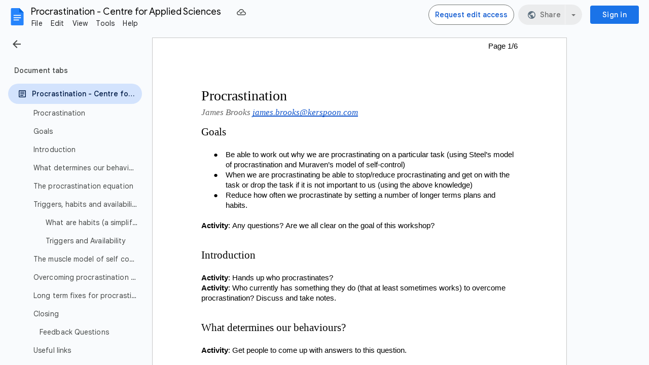

--- FILE ---
content_type: text/javascript
request_url: https://docs.google.com/static/document/client/js/776552886-client_js_prod_kix_nestedsketchycore.js
body_size: 96764
content:
this._$kx=this._$kx||{};(function(_){var window=this;
_.LI(_.g5a);
var SPf,TPf,UPf,VPf,XPf,cQf,dQf,eQf,gQf,hQf,iQf,jQf,kQf,lQf,nQf,oQf,pQf,qQf,rQf,sQf,tQf,wQf,FQf,qRf,sRf,tRf,vRf,wRf,xRf,yRf,ARf,BRf,DRf,ERf,GRf,HRf,JRf,MRf,PRf,QRf,SRf,TRf,VRf,WRf,YRf,ZRf,$Rf,gSf,pSf,tSf,wSf,xSf,ySf,CSf,DSf,NSf,OSf,QSf,YSf,fTf,gTf,hTf,jTf,kTf,nTf,pTf,rTf,sTf,ITf,KTf,MTf,NTf,OTf,PTf,QTf,RTf,STf,TTf,UTf,VTf,WTf,XTf,YTf,hUf,iUf,jUf,nUf,uUf,tUf,xUf,yUf,HUf,NUf,QUf,dVf,gVf,hVf,iVf,mVf,uVf,yVf,zVf,KVf,YVf,gWf,BWf,GWf,HWf,IWf,JWf,LWf,NWf,gXf,pXf,vXf,yXf,AXf,EXf,FXf,IXf,JXf,KXf,LXf,MXf,NXf,
OXf,PXf,QXf,SXf,WXf,YXf,bYf,cYf,hYf,jYf,kYf,lYf,qYf,rYf,tYf,uYf,yYf,EYf,MYf,PYf,IYf,QYf,YYf,VYf,gZf,dZf,jZf,kZf,nYf,yZf,FZf,EZf,KZf,MZf,NZf,LZf,OZf,PZf,RZf,SZf,UZf,VZf,WZf,YZf,ZZf,$Zf,i_f,j_f,k_f,l_f,m_f,o_f,p_f,q_f,v_f,w_f,z_f,A_f,E_f,J_f,R_f,uL,S_f,V_f,X_f,b0f,d0f,j0f,l0f,m0f,n0f,o0f,p0f,q0f,zL,r0f,s0f,w0f,x0f,y0f,z0f,A0f,B0f,C0f,D0f,E0f,F0f,G0f,H0f,I0f,J0f,L0f,O0f,Q0f,Z0f,$0f,c1f,d1f,e1f,g1f,j1f,l1f,n1f,o1f,w1f,E1f,J1f,K1f,L1f,M1f,O1f,P1f,Q1f,R1f,S1f,U1f,V1f,W1f,X1f,Y1f,Z1f,$1f,a2f,c2f,d2f,e2f,
l2f,n2f,p2f,r2f,v2f,C2f,H2f,L2f,O2f,Z2f,R2f,k3f,o3f,p3f,v3f,A3f,B3f,C3f,G3f,L3f,F3f,S3f,W3f,k4f,m4f,q4f,s4f,t4f,u4f,v4f,y4f,D4f,F4f,E4f,G4f,K4f,N4f,O4f,P4f,Q4f,S4f,U4f,T4f,R4f,X4f,Z4f,c5f,i5f,k5f,s5f,w5f,x5f,B5f,E5f,F5f,G5f,C5f,H5f,M5f,N5f,O5f,P5f,Q5f,R5f,T5f,U5f,V5f,W5f,X5f,Z5f,Y5f,a6f,e6f,c6f,j6f,r6f,s6f,t6f,v6f,u6f,x6f,z6f,y6f,E6f,G6f,I6f,A6f,H6f,C6f,J6f,K6f,L6f,D6f,B6f,p6f,V6f,c7f,l7f,o7f,v7f,D7f,G7f,I7f,J7f,U7f,F6f,$7f,m6f,n6f,g8f,$L,i8f,h8f,j8f,n8f,aM,bM,r8f,s8f,B8f,w8f,O8f,P8f,t8f,v8f,u8f,
p8f,Q8f,x8f,y8f,z8f,A8f,R8f,S8f,T8f,Z8f,b9f,c9f,e9f,h9f,l8f,k9f,l9f,n9f,q9f,r9f,w9f,v9f,t9f,s9f,u9f,z9f,A9f,I9f,y9f,x9f,L9f,M9f,N9f,O9f,P9f,cM,R9f,S9f,T9f,V9f,W9f,Y9f,Z9f,b$f,c$f,d$f,e$f,N$f,O$f,P$f,j$f,i$f,k$f,l$f,m$f,R$f,n$f,o$f,q$f,T$f,V$f,U$f,p$f,g$f,W$f,r$f,s$f,f$f,X$f,t$f,u$f,v$f,w$f,x$f,y$f,z$f,A$f,B$f,aag,Z$f,$$f,C$f,bag,cag,h$f,D$f,fag,eag,E$f,F$f,G$f,H$f,I$f,hag,J$f,K$f,L$f,M$f,zag,Bag,sbg,tbg,Cag,Dag,Eag,Fag,Gag,obg,pbg,ubg,Iag,Hag,vbg,wbg,Jag,Kag,Lag,Mag,Nag,Oag,Qag,Pag,Rag,Sag,Tag,qbg,
Uag,Vag,Wag,Xag,Yag,Zag,$ag,abg,bbg,cbg,dbg,xbg,ebg,fbg,gbg,Abg,hbg,ibg,jbg,zbg,ybg,kbg,lbg,mbg,nbg,Cbg,bUf,YWf,DXf,rXf,tXf,PWf,Z7f,f6f,aXf,N1f,r3f,s3f,IZf,B1f,C1f,ZWf,HYf,uZf,M7f,O7f,P7f,oZf,Dbg,Fbg,Hbg,v1f,oUf,jVf,tVf,sVf,rVf,qVf,pVf,oVf,nVf,WVf,ZVf,$Vf,uWf,zWf,lZf,vYf,a_f,f_f,r_f,s_f,t_f,x_f,e_f,c_f,g_f,I5f,Lbg,O_f,P_f,R3f,H4f,J4f,P6f,Q6f;_.RPf="#FFFFFF00";SPf="%s already belongs to %s";TPf="%s is not an allowed shape property for a Group.";UPf="%s is not an allowed shape property for a MediaClip.";
VPf=", exitAnimation=";_.WPf="100";_.IK="11";_.JK="16";_.KK="24";XPf=":animation";_.YPf=":background";_.ZPf=":document";_.$Pf=":guide";_.aQf=":mediaClip";_.bQf="Document does not contain MediaClip with ID %s";cQf="Enter direction %s is not supported for animation type %s.";dQf="Existing page with duplicate id is a layout with master id: ";eQf="Existing page with duplicate id is a slide page with master id: ";_.fQf="HF`";gQf="Illegal id: %s";hQf="Invalid nesting level: %s";iQf="Not a shape: %s";
jQf="OBJECT_WITH_CAPTION_TEXT";kQf="ONE_COLUMN_TEXT";lQf="PICTURE_WITH_CAPTION_TEXT";_.mQf="SECTION_HEADER";nQf="SECTION_TITLE_AND_DESCRIPTION";oQf="SPLIT_TITLE_AND_BODY";pQf="TITLE_AND_BODY";qQf="TITLE_AND_TWO_COLUMNS";rQf="TWO_OBJECTS_WITH_TEXT";sQf="Transform %s is not valid for object %s";tQf="VERTICAL_TITLE_AND_VERTICAL_TEXT";_.uQf="bodyPlaceholderListEntity";_.vQf="empty";wQf="index %s is out of bounds";_.xQf="properties";_.yQf="sketchy-addAnimation";_.zQf="sketchy-addEntity";_.AQf="sketchy-addListEntity";
_.BQf="sketchy-addMediaClip";_.LK="sketchy-addPage";_.CQf="sketchy-animationProperies";_.DQf="sketchy-background";_.EQf="sketchy-changeShape";FQf="sketchy-convert_shape_text_props";_.MK="sketchy-deleteColumn";_.GQf="sketchy-deleteEntity";_.HQf="sketchy-deleteListEntity";_.NK="sketchy-deleteRow";_.IQf="sketchy-deleteText";_.JQf="sketchy-documentProperties";_.KQf="sketchy-documentSize";_.LQf="sketchy-emcmsm";_.MQf="sketchy-emsm";_.NQf="sketchy-evt";_.OK="sketchy-group";_.OQf="sketchy-groupProperties";
_.PK="sketchy-insertColumn";_.QK="sketchy-insertRow";_.PQf="sketchy-insertTable";_.QQf="sketchy-insertText";_.RQf="sketchy-jointanimation-breathe";_.SQf="sketchy-jointanimation-elastic-slide";_.TQf="sketchy-jointanimation-fade";_.UQf="sketchy-jointanimation-flicker";_.VQf="sketchy-jointanimation-fly";_.RK="sketchy-jointanimation-none";_.WQf="sketchy-jointanimation-pop";_.XQf="sketchy-jointanimation-rise";_.YQf="sketchy-jointanimation-scale";_.ZQf="sketchy-jointanimation-shake";_.$Qf="sketchy-jointanimation-slide";
_.aRf="sketchy-jointanimation-spin";_.bRf="sketchy-jointanimation-stomp";_.cRf="sketchy-jointanimation-toaster";_.dRf="sketchy-jointanimation-twist";_.eRf="sketchy-jointanimation-typewriter";_.fRf="sketchy-jointanimation-zoom";_.gRf="sketchy-kixInSketchy";_.hRf="sketchy-live-pointer-coordinates";_.iRf="sketchy-mediaClipProperties";_.jRf="sketchy-mergeCellRange";_.kRf="sketchy-moveAnimation";_.lRf="sketchy-movePage";_.mRf="sketchy-pageProperties";_.nRf="sketchy-pathProperties";_.oRf="sketchy-removeAnimation";
_.pRf="sketchy-removeMediaClip";_.SK="sketchy-removePage";qRf="sketchy-selection";_.rRf="sketchy-selection-animation";sRf="sketchy-selection-animation-empty";tRf="sketchy-selection-animation-impl";_.uRf="sketchy-selection-currentPage";vRf="sketchy-selection-currentPage-empty";wRf="sketchy-selection-currentPage-impl";xRf="sketchy-selection-live-pointer-coordinates-empty";yRf="sketchy-selection-live-pointer-coordinates-impl";_.zRf="sketchy-selection-mediaClip";ARf="sketchy-selection-mediaClip-empty";
BRf="sketchy-selection-mediaClip-impl";_.CRf="sketchy-selection-page";DRf="sketchy-selection-page-empty";ERf="sketchy-selection-page-impl";_.FRf="sketchy-selection-pageCursor";GRf="sketchy-selection-pageCursor-empty";HRf="sketchy-selection-pageCursor-impl";_.IRf="sketchy-selection-pathPoint";JRf="sketchy-selection-pathPoint-empty";_.KRf="sketchy-selection-pathPoint-impl";_.LRf="sketchy-selection-playhead";MRf="sketchy-selection-playhead-empty";_.NRf="sketchy-selection-playhead-impl";_.ORf="sketchy-selection-shape";
PRf="sketchy-selection-shape-empty";QRf="sketchy-selection-shape-impl";_.RRf="sketchy-selection-tableBorder";SRf="sketchy-selection-tableBorder-empty";TRf="sketchy-selection-tableBorder-impl";_.URf="sketchy-selection-tableCell";VRf="sketchy-selection-tableCell-empty";WRf="sketchy-selection-tableCell-impl";_.XRf="sketchy-selection-text";YRf="sketchy-selection-text-empty";ZRf="sketchy-selection-text-impl";$Rf="sketchy-selection-unknown";_.aSf="sketchy-shapeProperties";_.bSf="sketchy-styleText";
_.cSf="sketchy-tetherEntity";_.dSf="sketchy-transform";_.eSf="sketchy-transition";_.fSf="sketchy-ungroup";gSf="sketchy-unifiedText";_.hSf="sketchy-unmergeCellRange";_.iSf="sketchy-updateAltText";_.jSf="sketchy-updateColumnWidths";_.kSf="sketchy-updateEntity";_.lSf="sketchy-updateListEntity";_.mSf="sketchy-updateRowHeights";_.nSf="sketchy-updateTableBorderStyles";_.oSf="sketchy-updateTableCellProperties";pSf="sketchy-zOrder";_.TK="wk";
_.UK=function(a,c,e,f){_.ms(a!==_.hg,"St");return new _.tFd(a,c,e,!0===f)};_.Z=function(a,c){return _.Ujb[a]=c};_.VK=function(a,c,e){this.H=this.D=this.F=0;if(a<0)throw _.Co("Ge`"+a).Ca;if(c<0)throw _.Co("He`"+c).Ca;this.F=a;this.D=c;this.H=e};_.WK=function(a){return a.H==0};_.qSf=function(a,c){return a.D<=c.D&&a.J>=c.J&&a.F<=c.F&&a.H>=c.H};
_.rSf=function(a,c){for(var e=[],f=a.D;f<=a.J;f=f+1|0)for(var g=a.F;g<=a.H;g=g+1|0){if(g!=a.H&&(f>a.D&&f<a.J||!c)){var h=e,k=new _.VK(f,g,0);h.push(k)}f!=a.J&&(g>a.F&&g<a.H||!c)&&(h=e,k=new _.VK(f,g,1),h.push(k))}return e};_.sSf=function(a){return _.rSf(a,!1)};tSf=function(a,c){for(var e=[],f=0;f<a;f=f+1|0){var g=e,h=c();g.push(h)}return e};_.uSf=function(a){return a instanceof _.OF};_.XK=function(a,c){if(a.qZb===_.II)a.qZb=c;else throw Error("AH");};_.vSf=function(a){return""+a};
wSf=function(a,c){a.D.push(c);return a};xSf=function(a,c){a.D.push(c);return a};_.YK=function(a){return _.Vt(a)};ySf=_.u();_.zSf=function(){var a=new ySf;a.D={};return a};_.ASf=function(a,c,e){return a.put(""+c,e)};_.ZK=function(a,c,e){return a.put(""+c,e)};_.BSf=function(a,c){for(var e=[],f=0;f<c.length;f++)e.push(a.Lb(c[f]));return e};CSf=function(a,c){var e=a.D-c.D|0;return e!=0?e:a.Di()-c.Di()|0};DSf=function(a,c){this.F=a;this.D=c};
_.$K=function(a,c){var e=a.H,f=a.O;a.H=c.H*e+c.J*f;a.O=c.O*e+c.R*f;e=a.J;f=a.R;a.J=c.H*e+c.J*f;a.R=c.O*e+c.R*f;e=a.D;f=a.F;a.D=c.H*e+c.J*f+c.D;a.F=c.O*e+c.R*f+c.F;return a};_.ESf=function(a){var c=_.pNc(a);return isFinite(c)&&isFinite(a.D)&&isFinite(a.F)&&c!=0};_.FSf=_.u();_.GSf=function(a,c,e){var f=new _.FSf;f.H=a;f.D=c;f.F=e;f.J={};return f};_.HSf=function(a,c){_.ps(_.qSf(_.Bqd(a),c),"The table range extends outside the bounds of this table: %s",c)};
_.ISf=function(a,c,e){if(a==null)throw _.Zsb(_.ns(c,[_.Hp(e)])).Ca;};_.JSf=function(a,c,e){if(!a)throw _.Po(_.ns(c,[_.Hp(e)])).Ca;};_.KSf=function(a){if(!a)return 0;for(var c=a.length,e=1,f=0;f<c;f=f+1|0)e=Math.imul(31,e)+(a[f]!=null?+a[f]|0:0)|0;return e};_.LSf=function(a){a:for(var c=0;c<a.length;c=c+1|0)if(a[c]==null||!_.yGb(a,c))break a;return a};_.aL=function(a,c){a%=c;return a*c<0?a+c:a};_.MSf=function(a,c,e,f,g,h){e=""+e;g=""+g;var k={};_.Ot(k,""+a,c);_.Ot(k,e,f);_.Ot(k,g,h);return k};
NSf=function(a,c){(0,_.Vw)();return c>0&&c<a.length&&_.cxb(a.charCodeAt(c-1|0))&&_.dxb(a.charCodeAt(c))?c-1|0:c};OSf=function(a,c){return _.To(a,NSf(a,0),NSf(a,c))};_.PSf=function(a,c,e){(0,_.Vw)();return a.length<=c?a:e?_.R(OSf(a,c-1|0))+"\u2026":OSf(a,c)};QSf=function(a,c,e){if(_.tRb(a))return a=_.HRb(a),a=_.vRb(a),_.To(a,c,e);throw _.Jo("$b`"+_.R(a)).Ca;};_.RSf=function(a){(0,_.Cx)();return QSf(a,0,7)};_.SSf=function(a){(0,_.Cx)();return QSf(a,7,9)};
_.TSf=function(a,c){var e={};e[a]=!0;e[c]=!0;return e};_.USf=function(a,c,e,f){var g={};g[a]=!0;g[c]=!0;g[e]=!0;g[f]=!0;return g};_.VSf=function(a,c){(0,_.z0b)();_.B0b.contains(c)||(a+=c/1E9|0,c=c%1E9|0);a>0&&c<0&&(c=c+1E9|0,a--);a<0&&c>0&&(c=c-1E9|0,a++);return new _.x0b(a,c)};_.WSf=function(a){(0,_.z0b)();return _.VSf(Math.floor(a/1E3),_.Vo(a%1E3*1E6))};_.XSf=function(a,c){(0,_.M1b)();return _.VSf(c.getSeconds()-a.getSeconds(),c.D-a.D|0)};YSf=function(a,c){this.D=a;this.F=c};
_.ZSf=function(a,c){a*=c;return new YSf(a+c/2,a+c)};_.bTf=function(a,c,e,f){e=_.ZSf(c,e);f=f?$Sf:aTf;a.D=+f[c%f.length|0]|0;a.J=e.F;a.R=e.D;return a};_.cTf=function(a,c,e){var f=_.v$b();return _.bTf(f,a,c,e)};_.dTf=function(a,c){for(var e=0;e<a.length;e=e+1|0)if(_.S(a[e],c))return e;return-1};_.eTf=function(){return new _.hD(null)};fTf=function(a,c){for(var e=0;e<a.length;e=e+1|0)if(_.ms(a[e]!=null,"yk"),(+a[e]|0)in c)return!1;return!0};
gTf=function(a,c,e,f,g){c=!0===g?c:_.Cs(c);e=!0===g?e:a(e);a=c;var h=e;_.ms(fTf(a,h),"vk");if(f){_.ms(fTf(a,f),_.TK);a:{for(k in h)if(k in f){var k=!1;break a}k=!0}_.ms(k,"xk")}k=null;if(f){k={};g=!0!==g;for(var l in f){var q=_.Gp(l);h=f[q];h.D===_.Xj?(g||(e=_.Vt(e),g=!0),a=e,h=h.getValues(),_.Pt(a,q,h)):_.Pt(k,q,f[q])}}return _.GSf(c,e,k)};hTf=_.yl("F");_.iTf=function(a,c){this.D=a;this.F=c};jTf=function(a){return a.F==1&&a.Co()==0};
_.lTf=function(a,c,e){kTf();this.F=0;this.H=a;this.D=_.ts(c);this.F=e};kTf=function(){kTf=_.u();mTf=new _.lTf(0,_.Du(_.Bu()),1)};
_.oTf=function(a,c,e,f,g,h,k,l){nTf();this.V=_.ts(a);this.R=_.ts(c);this.F=_.ts(e);this.W=_.ts(f);this.D=g;this.H=h;this.J=k;this.O=l;_.ms(this.F.D.length==this.W.D.length&&(!this.D||this.F.D.length==this.D.D.length)&&(!this.H||this.F.D.length==this.H.D.length)&&(!this.J||this.F.D.length==this.J.D.length)&&(!this.O||this.F.D.length==this.O.D.length),"Pp");_.ms((a.D.length%3|0)==0,"Qp");_.ms(jTf(this.V),"Rp");_.ms(jTf(this.R),"Sp")};
nTf=function(){nTf=_.u();new _.oTf((kTf(),mTf),mTf,mTf,mTf,null,null,null,null)};_.qTf=function(a,c,e,f,g,h){pTf();this.D=_.ts(a);this.O=_.ts(c);this.R=_.ts(e);this.H=f;this.J=g;this.F=h;_.ms(this.D.D.length==this.O.D.length&&this.D.D.length==this.R.D.length&&(!this.H||this.D.D.length==this.H.D.length)&&(!this.J||this.D.D.length==this.J.D.length)&&(!this.F||this.D.D.length==this.F.D.length),"Tp")};pTf=function(){pTf=_.u();new _.qTf((kTf(),mTf),mTf,mTf,null,null,null)};
rTf=function(a){var c=_.Jt(a,0),e=_.YHb(a[1]);return new _.lTf(c,e,_.Jt(a,2))};_.tTf=function(a){sTf();this.D=a};sTf=function(){sTf=_.u();uTf=new _.tTf(_.IHb(_.Go([0],_.uub,_.vub)))};_.vTf=_.u();
_.wTf=function(){_.wTf=_.u();xTf=_.fu(_.eu(_.eu(_.eu(_.eu(_.eu(_.eu(_.eu(_.eu(_.eu(_.eu(_.nHb(_.EEb),_.Hp(0),_.Cp(0,_.vTf)),_.Hp(1),_.Cp(1,_.vTf)),_.Hp(2),_.Cp(2,_.vTf)),_.Hp(3),_.Cp(3,_.vTf)),_.Hp(4),_.Cp(4,_.vTf)),_.Hp(5),_.Cp(5,_.vTf)),_.Hp(6),_.Cp(6,_.vTf)),_.Hp(7),_.Cp(7,_.vTf)),_.Hp(8),_.Cp(8,_.vTf)),_.Hp(9),_.Cp(9,_.vTf)))};_.yTf=function(a){(0,_.wTf)();return _.Ep(_.us(_.Cp(_.Ep(xTf.get(_.Hp(a))),_.vTf),"Wp"))};_.zTf=function(){this.J=0};
_.ATf=function(a,c,e,f){var g=new _.zTf;g.D=a;g.H=c;g.F=e;g.J=f;a&&(_.ms(g.F===3||g.F===4?!!g.D.D:!g.D.D,"Xp"),_.ms(!g.D.H&&!g.D.J&&!g.D.O,"Yp"));return g};_.BTf=function(){_.BTf=_.u();_.ATf(null,(sTf(),uTf),1,0)};_.DTf=function(a){(0,_.CTf)();this.D=a};_.CTf=function(){_.CTf=_.u();_.ETf=new _.DTf(_.IHb(_.Go([0],_.uub,_.vub)))};
_.bL=function(a){for(var c=1.7976931348623157E308,e=1.7976931348623157E308,f=-1.7976931348623157E308,g=-1.7976931348623157E308,h=0,k=a.length;h<k;h=h+2|0){var l=a[h];l==null&&(l=NaN);var q=a[h+1|0];q==null&&(q=NaN);c=Math.min(c,l);e=Math.min(e,q);f=Math.max(f,l);g=Math.max(g,q)}return[c,e,f,g]};_.FTf=function(a,c){return new _.LE(a.x-c.x,a.y-c.y)};_.GTf=function(a,c){return a.x*c.x+a.y*c.y};_.HTf=function(a,c){return a.scale(c,null)};ITf=function(){this.D={};this.F={}};
_.JTf=function(a){var c=new ITf,e;for(e in a)c.put(e,a[e]);return c};KTf=function(a,c,e){for(var f=[],g=0;g<a;g=g+1|0){var h=f,k=tSf(c,e);h.push(k)}return f};_.LTf=function(a,c,e){return new _.Aqd(KTf(a,c,function(){return e}))};MTf=function(a){_.zqd(this,a)};
NTf=function(a,c,e){var f=c?a.ce():a.Ge(),g=c?a.Ge():a.ce();if(e!=0&&e!=(f-1|0)){f=[];for(var h=null,k=0;k<g;k=k+1|0){var l=c?e:k,q=c?k:e,r=c?a.Nc(l-1|0,q):a.Nc(l,q-1|0),w=a.Nc(l,q);l=c?a.Nc(l+1|0,q):a.Nc(l,q+1|0);w!=null&&l!=null&&r!=null&&l.ah()==1&&(l=l.Pr(),_.S(l,r)||_.S(l,r.Pr()))&&(w.NC(l),_.S(l,h)||(h=l,f.push(l)))}for(a=0;a<f.length;a++)e=f[a],e!=null&&(c?e.kEa(e.Ne()+1|0):e.jEa(e.Xe()+1|0))}};OTf=function(a,c){return a.some(function(e){return _.S(e,c)})};
PTf=function(a){for(var c=[],e=null,f=0;f<a.length;f++){var g=a[f];g!=null&&(g=g.ah()!=1?g:g.Pr(),_.S(g,e)||(c.push(g),e=g))}return c};QTf=function(a,c){this.D={};this.J=a;this.H=c};RTf=function(){this.F=!1};STf=function(a){var c=new RTf;c.D=a;c.F=!1;return c};TTf=function(a){a.F||(a.D=a.D.copy(),a.F=!0)};UTf=function(a){this.D={};this.F=a};VTf=_.u();WTf=_.u();XTf=_.u();YTf=_.u();_.ZTf=function(){_.ZTf=_.u();_.$Tf=new _.tgc(_.bg)};
_.aUf=function(){_.aUf=_.u();_.Rs(_.Ps(_.Ps(_.Ps(_.Ps(_.Is(_.Js(),bUf),_.BQf),_.OQf),_.iRf),_.pRf));_.cUf=bUf;_.Rs(_.Ps(_.Is(_.Js(),_.cUf),_.Aoa))};_.cL=function(a,c){this.D=a;this.F=c};_.eUf=function(a,c){(0,_.dUf)();this.D=0;if(c==null&&a==1||c!=null&&a!=1)throw _.Co("tB`"+a).Ca;this.D=a;this.F=c};_.dUf=function(){_.dUf=_.u();_.fUf=new _.eUf(2,null);_.gUf=new _.eUf(0,null)};hUf=function(a,c,e){this.H=a;this.D=c;this.F=e};iUf=function(a,c){this.D=a;this.F=c};_.dL=function(a,c){this.R=a;this.Ya=c};
jUf=function(a,c){_.dL.call(this,a,c)};_.kUf=function(){_.dL.call(this,sRf,_.rRf)};_.lUf=function(){_.lUf=_.u();_.mUf=new _.kUf};_.eL=_.u();nUf=function(){nUf=_.u();oUf=[_.Cp(_.rRf,_.eL),_.Cp(_.uRf,_.eL),_.Cp(_.hRf,_.eL),_.Cp(_.zRf,_.eL),_.Cp(_.CRf,_.eL),_.Cp(_.FRf,_.eL),_.Cp(_.IRf,_.eL),_.Cp(_.LRf,_.eL),_.Cp(_.ORf,_.eL),_.Cp(_.RRf,_.eL),_.Cp(_.URf,_.eL),_.Cp(_.XRf,_.eL)]};
_.pUf=function(a){nUf();for(var c=0;c<oUf.length;c=c+1|0){var e=_.Ep(oUf[c]);if(_.S(e,a))return e}throw _.Co("yB`"+_.R(a)).Ca;};_.qUf=function(){_.dL.call(this,vRf,_.uRf)};_.rUf=function(){_.rUf=_.u();_.sUf=new _.qUf};uUf=function(){tUf();_.dL.call(this,xRf,_.hRf)};tUf=function(){tUf=_.u();vUf=new uUf};_.wUf=function(){tUf();return vUf};xUf=function(a,c){_.dL.call(this,a,c)};yUf=function(){_.dL.call(this,ARf,_.zRf)};_.zUf=function(){_.zUf=_.u();_.AUf=new yUf};_.BUf=function(){_.dL.call(this,GRf,_.FRf)};
_.CUf=function(){_.CUf=_.u();_.DUf=new _.BUf};_.EUf=function(){_.dL.call(this,DRf,_.CRf)};_.FUf=function(){_.FUf=_.u();_.GUf=new _.EUf};HUf=function(){_.dL.call(this,JRf,_.IRf)};_.IUf=function(){_.IUf=_.u();_.JUf=new HUf};_.KUf=function(){_.dL.call(this,MRf,_.LRf)};_.LUf=function(){_.LUf=_.u();_.MUf=new _.KUf};NUf=function(){_.dL.call(this,PRf,_.ORf)};_.OUf=function(){_.OUf=_.u();_.PUf=new NUf};QUf=function(){_.dL.call(this,SRf,_.RRf)};_.RUf=function(){_.RUf=_.u();_.SUf=new QUf};
_.TUf=function(){_.dL.call(this,VRf,_.URf)};_.UUf=function(){_.UUf=_.u();_.VUf=new _.TUf};_.WUf=function(){_.dL.call(this,YRf,_.XRf)};_.XUf=function(){_.XUf=_.u();_.YUf=new _.WUf};_.ZUf=function(){_.ZUf=_.u();_.$Uf=[_.Cp(_.rRf,_.eL),_.Cp(_.hRf,_.eL),_.Cp(_.IRf,_.eL),_.Cp(_.ORf,_.eL),_.Cp(_.RRf,_.eL),_.Cp(_.URf,_.eL),_.Cp(_.XRf,_.eL)]};_.aVf=function(a,c,e){_.dL.call(this,ZRf,_.XRf);this.ea=a;this.J=c;this.wa=e};
_.fL=function(a){this.F=((0,_.lUf)(),_.mUf);this.H=((0,_.rUf)(),_.sUf);this.J=_.wUf();this.O=((0,_.zUf)(),_.AUf);this.V=((0,_.FUf)(),_.GUf);this.R=((0,_.CUf)(),_.DUf);this.W=((0,_.IUf)(),_.JUf);this.D=((0,_.LUf)(),_.MUf);this.ea=((0,_.OUf)(),_.PUf);this.ma=((0,_.RUf)(),_.SUf);this.qa=((0,_.UUf)(),_.VUf);this.wa=((0,_.XUf)(),_.YUf);a&&(this.F=a.bb,this.H=a.J,this.J=a.Ae,this.O=a.Qa,this.V=a.wa,this.R=a.Ya,this.W=a.Tb,this.D=a.hc,this.ea=a.ea,this.ma=a.ib,this.qa=a.Ia,this.wa=a.Uj())};
_.bVf=function(a,c){var e;switch(e=_.pUf(c.Pn()),e){case _.rRf:a.F=c;break;case _.uRf:a.H=c;break;case _.hRf:a.J=c;break;case _.zRf:a.O=c;break;case _.CRf:a.V=c;break;case _.FRf:a.R=c;break;case _.IRf:a.W=c;break;case _.LRf:a.D=c;break;case _.ORf:a.ea=c;break;case _.RRf:a.ma=c;break;case _.URf:a.qa=c;break;case _.XRf:a.wa=c}};_.cVf=function(a,c){a.H=c;return a};
dVf=function(a){(0,_.ZUf)();this.R=qRf;this.bb=a.F;this.J=a.H;this.Ae=a.J;this.Qa=a.O;this.wa=a.V;this.Ya=a.R;this.Tb=a.W;this.hc=a.D;this.ea=a.ea;this.ib=a.ma;this.Ia=a.qa;this.Pd=a.wa;this.Hb=[];this.Hb.push(this.bb);this.Hb.push(this.J);this.Hb.push(this.Ae);this.Hb.push(this.Qa);this.Hb.push(this.wa);this.Hb.push(this.Ya);this.Hb.push(this.Tb);this.Hb.push(this.hc);this.Hb.push(this.ea);this.Hb.push(this.ib);this.Hb.push(this.Ia);this.Hb.push(this.Pd);a=this.Hb;for(var c=0;c<a.length;c++)a[c].validate(this)};
_.eVf=function(){return new _.fL(null)};gVf=function(a,c){return _.fVf(a,c)};hVf=_.u();iVf=function(){iVf=_.u();jVf=new hVf};_.kVf=function(){return iVf(),jVf};_.lVf=_.u();mVf=function(){mVf=_.u();nVf=oVf=pVf=qVf=rVf=sVf=tVf=null};uVf=function(a){for(var c=[],e=0;e<a.length;e=e+1|0)c.push(e),_.Kt(c,a[e]);return c};_.wVf=function(a,c,e,f){(0,_.vVf)();this.J=!1;this.H=_.ct(a);this.D=c==null?null:_.ct(c);this.F=e==null?null:_.ct(e);this.J=f;this.D==null&&this.F==null||_.ms(this.H==1,"yC")};
_.vVf=function(){_.vVf=_.u();_.xVf=new _.wVf(_.Hp(0),null,null,!1)};yVf=_.u();zVf=_.yl("D");_.AVf=_.yl("D");_.BVf=_.yl("D");_.CVf=_.yl("D");_.DVf=_.yl("D");_.EVf=_.yl("D");_.FVf=_.yl("D");_.GVf=_.yl("D");_.HVf=_.yl("D");_.IVf=_.yl("D");_.JVf=_.yl("D");KVf=function(a,c){this.D=0;this.F=a;_.ms(c>=1E3&&c<=1E4,"zC");this.D=c};_.LVf=function(a,c,e){KVf.call(this,a,c);this.H=e};_.MVf=function(a,c){KVf.call(this,a,c)};_.NVf=function(a,c){KVf.call(this,a,c)};_.OVf=function(a,c){KVf.call(this,a,c)};
_.PVf=function(a,c){KVf.call(this,a,c)};
_.gL=function(){_.gL=_.u();_.QVf=_.zSf().put(_.RK,0).put(_.TQf,6).put(_.$Qf,21).put(_.UQf,23).put(_.XQf,25).put(_.YQf,27).put(_.WQf,29).put(_.RQf,31).put(_.ZQf,33).put(_.aRf,35).put(_.eRf,37).put(_.bRf,54).put(_.cRf,56).put(_.SQf,58).put(_.dRf,60).put(_.fRf,17).va();_.RVf=_.zSf().put(_.RK,1).put(_.TQf,7).put(_.$Qf,22).put(_.UQf,24).put(_.XQf,26).put(_.YQf,28).put(_.WQf,30).put(_.RQf,32).put(_.ZQf,34).put(_.aRf,36).put(_.eRf,38).put(_.bRf,55).put(_.cRf,57).put(_.SQf,59).put(_.dRf,61).put(_.fRf,18).va();
_.ASf(_.ASf(_.ASf(_.ASf(_.zSf(),3,12),4,10),2,14),1,8).va();_.ASf(_.ASf(_.ASf(_.ASf(_.zSf(),4,13),3,11),1,15),2,9).va();_.SVf=_.zSf().put(_.RK,0).put(_.TQf,800).put(_.$Qf,800).put(_.UQf,1E3).put(_.XQf,800).put(_.YQf,800).put(_.WQf,800).put(_.RQf,3E3).put(_.ZQf,2E3).put(_.aRf,800).put(_.eRf,2E3).put(_.bRf,800).put(_.cRf,800).put(_.SQf,800).put(_.dRf,800).va();_.TVf=_.zSf().put(_.RK,0).put(_.TQf,0).put(_.$Qf,4).put(_.UQf,0).put(_.XQf,1).put(_.YQf,0).put(_.WQf,0).put(_.RQf,0).put(_.ZQf,0).put(_.aRf,
0).put(_.eRf,0).put(_.bRf,0).put(_.cRf,1).put(_.SQf,4).put(_.dRf,0).put(_.fRf,0).put(_.VQf,4).va();_.UVf=_.Zu().put(_.RK,_.Mx(0)).put(_.TQf,_.Mx(0)).put(_.$Qf,_.TSf(3,4)).put(_.UQf,_.Mx(0)).put(_.XQf,_.TSf(1,2)).put(_.YQf,_.Mx(0)).put(_.WQf,_.Mx(0)).put(_.RQf,_.Mx(0)).put(_.ZQf,_.Mx(0)).put(_.aRf,_.Mx(0)).put(_.eRf,_.Mx(0)).put(_.bRf,_.Mx(0)).put(_.cRf,_.TSf(1,2)).put(_.SQf,_.TSf(3,4)).put(_.dRf,_.Mx(0)).put(_.fRf,_.Mx(0)).put(_.VQf,_.USf(1,2,3,4)).va();_.VVf=_.Zu().put(_.TQf,.25).put(_.$Qf,.15).put(_.XQf,
.15).put(_.YQf,.15).put(_.WQf,.15).put(_.eRf,1).put(_.bRf,.15).put(_.SQf,.15).put(_.cRf,.15).va();WVf=_.USf(1,2,3,4);_.Zu().put(_.RK,_.Mx(1)).put(_.TQf,WVf).put(_.$Qf,WVf).put(_.XQf,WVf).put(_.YQf,WVf).put(_.WQf,WVf).put(_.UQf,_.Mx(1)).put(_.RQf,_.Mx(1)).put(_.ZQf,_.Mx(1)).put(_.aRf,_.Mx(1)).put(_.eRf,{2:!0,3:!0,4:!0}).put(_.bRf,WVf).put(_.cRf,WVf).put(_.SQf,WVf).put(_.VQf,WVf).put(_.fRf,WVf).put(_.dRf,_.Mx(1)).va();_.XVf=_.Kx().add(_.UQf).add(_.RQf).add(_.ZQf).add(_.cRf).add(_.SQf).add(_.dRf).va()};
YVf=function(){YVf=_.u();ZVf=_.Lx(_.Lx(_.Lx(_.Lx(_.Lx(_.Lx(_.Lx(_.Kx(),0),6),21),25),27),29),54).va();$Vf=_.Lx(_.Lx(_.Lx(_.Lx(_.Kx(),1),7),26),28).va()};
_.bWf=function(a,c,e,f){YVf();this.J=this.H=this.F=this.D=0;_.os(a in ZVf,"Enter animation type %s is not allowed for stylized caption line by line animations.",a);_.os(e in $Vf,"Exit animation type %s is not allowed for stylized caption line by line animations.",e);this.D=a;this.F=c;_.RCb(_.MQb(_.ts(_.Ru(((0,_.gL)(),_.UVf),_.ts(_.aWf[a]))),c),cQf,c,a);this.H=e;this.J=f;_.RCb(_.MQb(_.ts(_.Ru(_.UVf,_.ts(_.aWf[e]))),f),"Exit direction %s is not supported for animation type %s.",e,f)};
_.cWf=function(a,c){this.D=a;this.F=c};_.dWf=_.yl("F");_.eWf=function(a){return a instanceof _.dWf};_.fWf=_.u();gWf=function(){gWf=_.u();hWf=_.Lx(_.Lx(_.Lx(_.Lx(_.Kx(),0),6),21),25).va()};_.iWf=function(a,c){gWf();this.F=this.D=0;_.os(a in hWf,"Enter animation type %s is not allowed for stylized caption word enter animations.",a);this.D=a;this.F=c;_.RCb(_.MQb(_.ts(_.Ru(((0,_.gL)(),_.UVf),_.ts(_.aWf[a]))),c),cQf,c,a)};_.jWf=_.yl("D");_.kWf=_.yl("D");
_.mWf=function(a,c,e,f,g){(0,_.lWf)();this.F=this.H=this.J=this.D=this.sL=0;a==1&&(_.ms(f==1,"BC"),_.ms(e==1,"CC"));_.ms(a!=0,"DC");this.sL=a;this.D=c;_.ps(e>=0&&e<=1,"Iteration delay percent must be between 0 and 1, got %s",e);this.J=e;this.H=f;_.ms(g==2||e==1,"EC");this.F=g};_.lWf=function(){_.lWf=_.u();_.nWf=new _.mWf(1,0,1,1,2)};_.oWf=function(a){return _.Wo(a.Gb(0))};_.pWf=function(a){a=a[0];return a==null?null:_.Hp(_.Vo(a))};
_.qWf=function(){_.qWf=_.u();_.rWf=_.Lx(_.Lx(_.Lx(_.Lx(_.Lx(_.Lx(_.Kx(),39),40),41),42),43),44).va();_.sWf=_.Lx(_.Lx(_.Lx(_.Lx(_.Lx(_.Lx(_.Lx(_.Lx(_.Lx(_.Kx(),45),46),47),48),49),50),51),52),53).va();_.tWf=_.Lx(_.Lx(_.Lx(_.Lx(_.Lx(_.Lx(_.Kx(),62),63),64),65),66),67).va();uWf=_.sSb(_.sSb(_.sSb(_.Kx(),_.rWf),_.sWf),_.tWf).va()};_.vWf=function(a){(0,_.qWf)();return a in uWf};
_.wWf=function(a,c){(0,_.qWf)();this.D=a;this.F=c;_.os(_.vWf(this.D),"Invalid animation type: %s",this.D);_.RCb(this.D==this.F.getType(),"Invalid metadata type %s for animation type %s",this.F.getType(),this.D)};_.CWf=function(a,c,e){(0,_.xWf)();this.F=a==null?null:_.ct(a);this.D=c==null?null:_.ct(c);this.H=e?e:_.Ms;_.ps(!_.yWf(this)||_.Vo(this.F)in zWf,"Found invalid enter type: %s",this.F);_.ps(!_.AWf(this)||_.lIb(zWf,_.Vo(this.D)),"Found invalid exit type: %s",this.D);BWf(this)};
_.DWf=function(a,c){return new _.CWf(a,c,null)};_.yWf=function(a){return a.F!=null&&_.Vo(a.F)!=0};_.AWf=function(a){return a.D!=null&&_.Vo(a.D)!=1};_.EWf=function(a){return _.Os(a.H)};BWf=function(a){var c=a.H.filter(function(e){return e.D in _.rWf}).length;_.ms(c<=1,"GC");c=a.H.filter(function(e){return e.D in _.sWf}).length;_.ms(c<=1,"HC");a=a.H.filter(function(e){return e.D in _.tWf}).length;_.ms(a<=1,"IC")};_.xWf=function(){_.xWf=_.u();_.FWf=_.DWf(null,null)};
GWf=function(a){return a>=65&&a<=90||a>=97&&a<=122||a>=48&&a<=57||a==95};HWf=function(a){if(_.iq(a)||!GWf(a.charCodeAt(0)))return!1;for(var c=1;c<a.length;c=c+1|0){var e=a.charCodeAt(c);if(!GWf(e)&&e!=58&&e!=45)return!1}return!0};IWf=function(a){_.ps(a!=null&&HWf(a),"Invalid id %s",a)};JWf=function(a){for(var c=0;c<a.length;c=c+1|0)IWf(a[c])};_.KWf=function(a,c,e){this.D=0;_.ps(HWf(a),gQf,a);_.ms(c!=0,"MC");_.ms(c==1,"NC");_.ps(_.iq(e)||HWf(e),"Illegal image id: %s",e);this.H=a;this.D=c;this.F=e};
_.MWf=function(a,c,e,f){this.F=0;LWf(this,a,c,e,f)};LWf=function(a,c,e,f,g){_.ps(HWf(c),gQf,c);_.ms(f!=0,"JC");_.ms(!_.Ut(g),"KC");_.ms(_.Nt(g)==1,"LC");_.Xu(g,function(h,k){_.SCb(_.gq(k.getId(),h),"Pose id %s does not match key %s",k.getId(),h)});a.H=c;a.J=e;a.F=f;a.D=g};NWf=function(){NWf=_.u();OWf=_.Px(_.LSf(PWf));QWf=_.Px(_.LSf(_.RWf));SWf=_.Px(_.LSf(_.TWf))};_.UWf=function(){this.H=!1};_.VWf=function(a,c,e,f,g){_.cq(c);a.J=c;_.cq(e);a.F=e;_.cq(f);a.D=f;a.H=g};
_.WWf=function(){_.WWf=_.u();XWf=_.Px(_.LSf(YWf))};_.$Wf=function(a,c){(0,_.WWf)();this.D=this.F=0;_.ls(a in XWf);switch(a){case 1:_.os(c>=0&&c<ZWf.length,"Bad adjust value %s",c);break;case 2:_.os(c>=0,"Negative formula reference %s",c)}this.F=a;this.D=c};_.hL=function(a,c){this.F=0;_.ms(c>=0,"OC");_.ls(c==0||!_.iq(a));this.D=a;this.F=c};
_.bXf=function(a){_.os(a.length==aXf.length,"Invalid Font Scheme length: %s",a.length);for(var c=0;c<aXf.length;c=c+1|0){var e=aXf[c],f=a[e];_.ISf(f,"Null font family at index %s",e);_.os(!_.iq(f),"Empty font family at index %s",e);_.os(!_.eq(f,";"),"Font family contains delimiter at index %s",e)}this.D=_.mt(a)};_.iL=function(a,c){this.D=0;if(c<0||c>1)throw _.Co("PC").Ca;this.F=a;this.D=c};_.dXf=function(a,c,e){this.F=0;_.ls(a in cXf);this.D=a;this.F=c;this.H=e};
_.eXf=function(a,c,e){this.H=0;_.os(a<8,"%s is not an adjustment property",a);this.H=a;this.F=c;this.D=e};_.fXf=function(a,c,e,f,g){this.Ikb=a;this.DIa=_.ts(c);this.EIa=_.ts(e);_.ms(!!f||!!g,"SC");this.Kna=f;this.Lna=g};_.hXf=function(a){gXf();this.D=a};gXf=function(){gXf=_.u();iXf=new _.hXf(Infinity)};_.jXf=function(){gXf();return iXf};_.kXf=function(a,c,e,f){this.H=this.F=this.D=this.J=0;if(a<0||c<0||e<0||f<0)throw _.Co("TC`"+a+"`"+c+"`"+e+"`"+f).Ca;this.J=a;this.D=c;this.F=e;this.H=f};
_.lXf=function(a,c){this.D=a;this.F=c};_.mXf=function(a){this.D=_.Vt(a)};_.nXf=function(a){this.D=_.Vt(a)};_.oXf=function(){return new _.lXf(new _.mXf({}),new _.nXf({}))};pXf=function(){pXf=_.u();qXf=_.Px(_.LSf(rXf));sXf=_.Px(_.LSf(tXf))};
_.uXf=function(a,c,e,f,g,h){pXf();this.D=0;this.F=this.H=!1;_.ms(a!=null,"UC");_.ls(a in qXf);for(var k=0,l=0;l<e.length;l=l+2|0)_.ls((+e[l]|0)in sXf),k=k+(+e[l+1|0]|0)|0;_.RCb(k==f.length,"Segments indicate %s vertices, got %s",k,f.length);this.D=a;this.H=c;this.O=e;this.R=f;this.J=g;this.F=h};vXf=function(){vXf=_.u();wXf=_.Px(_.LSf(tXf))};yXf=function(a){vXf();return xXf[a]|0};_.zXf=function(a,c,e,f){vXf();this.D=0;this.saa=!1;_.ls(a in wXf);yXf(a);this.D=a;this.jZ=c;this.O1=e;this.saa=f};
_.CXf=function(a){AXf();this.D=0;_.ls(a in BXf);this.D=a};AXf=function(){AXf=_.u();BXf=_.Px(_.LSf(DXf));new _.CXf(0)};EXf=function(a){return[_.pu(a.zt(),4),_.pu(a.Yy(),4),_.pu(a.Ey(),4),_.pu(a.ir(),4),_.pu(a.D,4),_.pu(a.F,4)]};FXf=function(a){return new _.xC(a[0],a[1],a[2],a[3],a[4],a[5])};_.GXf=function(a){return[a.width,a.height]};_.HXf=function(a){return new _.cr(a[0],a[1])};IXf=function(a){return a?[a.D,a.F]:null};JXf=function(a){return a?new _.NA(a[0],a[1]):null};
KXf=function(a,c,e){switch(a){case _.Xj:return _.y$b(e);case _.zh:return _.z$b(_.Vo(c),e[0]);case _.De:return _.B$b(_.Vo(c));case _.Ij:return _.A$b(_.Vo(c),e[0]);case _.e7a:return _.C$b(_.Vo(c));case _.tib:return _.D$b(_.Vo(c));default:throw _.Zo("Bk`"+_.R(a)).Ca;}};LXf=function(a){return[a.D,a.Di(),a.Ne(),a.Xe()]};MXf=function(a){return new _.PA(a[0],a[1],a[2],a[3])};NXf=function(a){var c=[],e;for(e in a){var f=_.Ro(e);c.push(f);c.push(a[e]|0)}return c};
OXf=function(a){for(var c={},e=0;e<a.length;e=e+2|0)c[a[e]]=a[e+1|0];return c};PXf=function(a){return a?[a.Gb(),a.F.getType(),a.F.D,a.D.getType(),a.D.D]:null};QXf=function(a){return a?new _.eXf(a[0],new _.$Wf(a[1],a[2]),new _.$Wf(a[3],a[4])):null};_.RXf=function(a){this.R=_.Hp(0);this.V=_.Hp(0);this.O=_.Hp(0);this.J=this.F="0";this.H=_.Hp(-1);this.D=_.Hp(-1);this.W=a};SXf=_.u();_.TXf=function(a,c){this.J=a;this.D=c};_.UXf=function(a){_.TXf.call(this,1,a.weight);this.H=a.fontFamily};
_.VXf=function(a,c){this.D=a;this.F=c};WXf=function(a,c,e){for(var f in a)_.SCb(f in c,"%s is not a valid shape property for a Table Style %s",f,e)};_.XXf=function(a){_.TXf.call(this,2,a.F);this.F=0;a=a.D;if(a<0||a>=2)throw _.Co("XC").Ca;this.F=a};YXf=function(a){_.At(a);return a};_.ZXf=function(a){this.D=0;_.rs(!isNaN(a),"YC");this.D=a};_.$Xf=function(){_.$Xf=_.u();aYf=new _.VRb("6","8")};bYf=function(a){(0,_.$Xf)();return aYf.Sg(a)};cYf=function(){cYf=_.u();dYf=new _.VRb("6",_.Ep(null))};
_.eYf=function(a){cYf();var c=a.jg();a.yj()!=1&&(c=_.R(c),a=_.Ovb(_.ou(a.yj()*255)),(0,_.Cx)(),c+=_.R(a.length==1?"0"+_.R(a):a));return _.YRb(c)};_.jL=function(a,c){cYf();this.F=1;this.D=0;_.ms(dYf.Sg(a),"ZC");_.ms(c>=0&&c<=1,"$C");this.H=a;this.D=c};_.fYf=function(a){return a instanceof _.jL};_.gYf=function(a){cYf();_.ls(bYf(a));var c=1;a.length==9&&(c=_.SSf(a),c=_.itb(c,16),c=_.pu(c/255,4),a=_.YRb(_.RSf(a)));return new _.jL(a,c)};
_.iYf=function(a,c){hYf();this.P1=0;_.ps(a>=0,"startTime (%s) must not be negative",a);c!=null&&_.TCb(c-a>=34,"endTime (%s) must be at least %s greater than startTime (%s)",c,_.Hp(34),a);this.P1=a;this.u6=c};hYf=function(){hYf=_.u();new _.iYf(0,null)};_.kL=function(a){this.F=2;this.D=0;if(a<0||a>16)throw _.Po("aD").Ca;this.D=a};jYf=function(a){if(_.op(a))return _.gYf(a);var c;a[0]==null?c=new _.kL(a[1]):c=_.gYf(a[0]);return c};
kYf=function(a){var c=a[0];if(c==39)return new _.LVf(a[1]==1,a[2],a[3]);if(c==40)return new _.NVf(a[1]==1,a[2]);if(c==41)return new _.PVf(a[1]==1,a[2]);if(c==42)return new _.MVf(a[1]==1,a[2]);if(c==43)return new _.OVf(a[1]==1,a[2]);if(c==44)return new _.JVf(a[1]);if(c==45)return new _.CVf(a[1]);if(c==46)return new _.DVf(a[1]);if(c==47)return new _.EVf(a[1]);if(c==48)return new _.FVf(a[1]);if(c==49)return new _.GVf(a[1]);if(c==50)return new _.HVf(a[1]);if(c==51)return new _.BVf(a[1]);if(c==52)return new _.AVf(a[1]);
if(c==53)return new _.IVf(a[1]);if(c==62)return new _.bWf(a[1],a[2],a[3],a[4]);if(c==63)return new _.fWf;if(c==64)return new _.iWf(a[1],a[2]);if(c==65)return new _.jWf(jYf(a[1]));if(c==66)return new _.cWf(jYf(a[1]),jYf(a[2]));if(c==67)return new _.kWf(jYf(a[1]));throw _.Co("WC`"+c).Ca;};lYf=function(a){var c;switch(c=a.getType(),c){case 1:return _.eYf(a);case 2:return[null,a.wc()]}throw _.Mo("xC`"+_.R(_.Cp(a.getType(),_.lVf))).Ca;};
qYf=function(a,c){var e=c;if(a==53)(0,_.lL)(),e=c;else if(a==64)e=_.mYf(c);else if(a==61||a==106||a==107){(0,_.lL)();a=_.Js();for(e=0;e<c.length;e++){var f=c[e];f=new _.iL(nYf(f.Id()),_.oYf(3,f.uf()));_.Ps(a,f)}e=_.Rs(a)}else if(a==99||a==90)c=_.pu(c,6),e=c>=0?Math.floor(c*1E4+1E-9)/1E4:Math.ceil(c*1E4-1E-9)/1E4;else if(a==127||a==138)e=_.pYf(c);return e};rYf=function(a,c,e){return a.D(c.getId(),e.getId())&&c.wc()==e.wc()};
tYf=function(a,c,e){var f=_.sYf(c),g=_.sYf(e);return f&&g?a.D(f,g):_.wp(c,e)};uYf=function(a,c,e){return a.D(c,e)};_.wYf=function(){vYf||(vYf={53:qYf,64:qYf,61:qYf,106:qYf,107:qYf,99:qYf,90:qYf,127:qYf,138:qYf});return vYf};_.xYf=function(a,c){return _.Lt(a)&&_.Lt(c)?_.THb(a,c):_.VDb(a)&&_.VDb(c)?_.eEb(a,c,function(e,f){return _.xYf(e,f)}):a instanceof Array&&c instanceof Array?_.Gt(a,c):_.wp(a,c)};yYf=function(a,c){this.D=a;this.F=c};
_.sYf=function(a){a=_.jq(a,"#")?a.substr(1):a;var c=String(_.wp(null,!0)?"scene":_.gdb)+_.Rp(61);return(a=a&&_.jq(a,c)?a.substr(c.length):null)&&_.jq(a,"id.")?_.kDb(_.fsb(a,a.indexOf("id.")+3|0)):null};
_.BYf=function(a,c){(0,_.zYf)();_.os(c.length==_.AYf.length,"Invalid color scheme length: %s",c.length);for(var e=0;e<_.AYf.length;e=e+1|0){var f=_.AYf[e],g=c[f];_.ISf(g,"Null color value for: %s",f);_.ps(bYf(g),"Invalid hex for scheme color: %s",g)}this.F=a;this.D=_.TDb(c);this.H=_.Go([c.length],_.jL,_.fYf)};_.CYf=function(a){return _.Os(a.D)};
EYf=function(){var a=[];(0,_.zYf)();if(a.length==_.AYf.length)return new _.BYf(_.xea,a);for(var c=_.CYf(_.DYf(0,_.sw())),e=0;e<a.length;e=e+1|0)c[e]=a[e];return new _.BYf(_.xea,c)};_.zYf=function(){_.zYf=_.u();_.FYf=new _.jL(_.la,1);_.GYf=EYf()};_.DYf=function(a,c){mVf();if(!oVf){var e=uVf(HYf);oVf=IYf(_.JYf,_.KYf,e,c)}return oVf[a]};
_.LYf=function(a,c,e,f,g,h,k,l){NWf();this.J=this.H=this.D=this.F=this.W=0;_.ls(a in OWf);_.ls(l in QWf);_.ls(h in SWf);this.W=a;this.O=c;this.R=e;this.F=f;this.D=g;this.H=h;this.V=k;this.J=l};MYf=function(a,c){return IYf(_.mL,_.nL,a,c)};PYf=function(a,c){return IYf(_.NYf,_.OYf,a,c)};
IYf=function(a,c,e,f){for(var g={},h=a.length-1|0,k=0;k<e.length;k=k+2|0){var l=e[k];if(!(l>h))if(a[l]==9){for(var q=c[""+l],r=_.Js(),w=e[k+1|0],x=0;x<w.length;x++)_.Ps(r,QYf(w[x],q,f));q=g;r=_.Rs(r);_.Pt(q,l,r)}else r=g,q=l,l=QYf(e[k+1|0],a[l],f),_.Pt(r,q,l)}return g};
QYf=function(a,c,e){switch(c){case 1:return a==1;case 4:return jYf(a);case 5:return new _.BYf(a[0],a[1]);case 12:return new _.hL(a[0],a[1]);case 10:return new _.iL(jYf(a[0]),a[1]);case 8:if(a[0]==null)e=_.jl;else a:switch(e=a[0],e){case 0:e=_.bh;break a;case 1:e=_.jl;break a;default:throw _.Co("RC`"+e).Ca;}return new _.dXf(e,a[1],jYf(a[2]));case 16:return new _.fXf(a[0]==1,new _.$Wf(a[1],a[2]),new _.$Wf(a[3],a[4]),QXf(_.Jt(a,5)),QXf(_.Jt(a,6)));case 14:return new _.kXf(a[0],a[1],a[2],a[3]);case 7:return new _.uXf(a[0],
a[1]==1,a[2],a[3],a[4],a[5]==1);case 15:c=new _.RYf;for(var f=0;f<_.oL.length;f=f+1|0){var g=_.oL[f],h=a[f];c=_.SYf(c,g,PYf(h[0],e));c=_.TYf(c,g,MYf(h[1],e));for(var k=0;k<_.pL.length;k=k+1|0)c=_.UYf(c,g,_.pL[k],MYf(h[2+k|0],e))}return c.va();case 11:return FXf(a);case 19:return _.xGb(a)?_.jXf():new _.hXf(a[0]);case 20:return e=new _.RXf(a[0]),a.length==8&&(c=_.Hp(a[1]),e.R=c,c=_.Hp(a[2]),e.V=c,c=_.Hp(a[3]),e.O=c,e.F=a[4],e.J=a[5],c=_.Hp(a[6]),e.H=c,a=_.Hp(a[7]),e.D=a),e;case 24:return new _.CXf(a[0]);
case 26:if(_.op(a))a=new _.DTf(_.Au(_.amb(a)));else throw e=rTf(a.xss),c=rTf(a.yss),f=rTf(a.ts),g="p"in a?rTf(_.Yt(a,"p")):null,h="t"in a?rTf(_.Yt(a,"t")):null,a="o"in a?rTf(_.Yt(a,"o")):null,new _.qTf(e,c,f,g,h,a),Error("Vp");return a;case 27:e=a[0];if(_.op(e))e=new _.tTf(_.Au(_.amb(e)));else{a=rTf(e.ti);c=rTf(e.oi);f=rTf(e.xss);g=rTf(e.yss);h="os"in e?rTf(_.Yt(e,"os")):null;k="cs1"in e?rTf(_.Yt(e,"cs1")):null;var l="cs2"in e?rTf(_.Yt(e,"cs2")):null;e="cs3"in e?rTf(_.Yt(e,"cs3")):null;new _.oTf(a,
c,f,g,h,k,l,e);throw Error("Up");}c=_.yTf(a[1]);a=a[2];(0,_.BTf)();return _.ATf(null,e,c,a);case 28:if(a.length==2)a=_.DWf(_.vGb(a,0),_.vGb(a,1));else{e=_.vGb(a,0);c=_.vGb(a,1);a=a[2];f=_.Js();for(g=0;g<a.length;g=g+1|0)h=a[g],h=new _.wWf(h[0],kYf(h[1])),_.Ps(f,h);a=_.Rs(f);a=new _.CWf(e,c,a)}return a;case 29:return e=new _.UWf,_.VWf(e,a[0],a[1],a[2],!!a[3]),e;case 31:return new _.mWf(a[0],a[1],a[2],a[3],a[4]);case 32:return new _.bXf(a[0]);case 34:return new _.LYf(a[0],MYf(a[1],e),FXf(a[2]),a[3],
a[4],a[5],FXf(a[6]),a[7]);case 35:return a=_.ts(a),a[0]==null?new _.XXf(new _.iTf(a[1],a[2])):new _.UXf(new _.p0b(a[0],a[2]));case 36:return c=_.ts(a),a=_.oXf(),f=new _.mXf(MYf(c[0][0],e)),a.D=f,e=new _.nXf(PYf(c[1][0],e)),a.F=e,a;case 37:return a=_.ts(a),new _.wVf(_.Hp(a[0]),_.vGb(a,1),_.vGb(a,2),a[3]==1);case 38:return a=_.ts(a),new _.iYf(a[0],_.Jt(a,1));case 39:f=_.ts(a);a=f[0];e=f[1];c=f[2];f=f[3];g={};for(h=0;h<f.length;h=h+1|0){var q=f[h],r=q[0];k=g;l=r;q=new _.KWf(r,q[1],q[2]);_.Ot(k,l,q)}return new _.MWf(a,
e,c,g);case 13:case 17:case 18:return a;case 23:return a;case 33:return a=_.op(a)?new _.ZXf(a==="inf"?Infinity:-Infinity):new _.ZXf(a),a;default:return a}};_.RYf=function(){this.D={};for(var a=0;a<_.oL.length;a=a+1|0){var c=this.D,e=_.oL[a],f=new VYf;f.D={};for(var g=0;g<_.pL.length;g=g+1|0)_.Pt(f.D,_.pL[g],{});f.F={};f.H={};_.Pt(c,e,f)}};_.UYf=function(a,c,e,f){c=a.D[c];WXf(f,WYf,_.zqa);_.Pt(c.D,e,f);return a};_.TYf=function(a,c,e){c=a.D[c];WXf(e,XYf,_.$c);c.F=e;return a};
_.SYf=function(a,c,e){a.D[c].H=e;return a};YYf=_.u();VYf=_.u();_.ZYf=function(a){this.D={};for(var c=0;c<_.oL.length;c=c+1|0){var e=_.oL[c],f=this.D,g=e,h=new YYf,k=h;e=a.D[e];k.F={};for(var l=0;l<_.pL.length;l=l+1|0){var q=_.pL[l];_.Pt(k.F,q,_.Vt(e.D[q]))}k.H=_.Vt(e.F);k.D=_.Vt(e.H);_.Pt(f,g,h)}};_.$Yf=function(a,c,e){return a.D[c].F[e]};_.aZf=function(a,c){return a.D[c].H};
_.mYf=function(a){for(var c=new _.RYf,e=0;e<_.oL.length;e=e+1|0){var f=_.oL[e];_.SYf(c,f,_.bZf(a.D[f].D));_.TYf(c,f,_.cZf(_.aZf(a,f)));for(var g=0;g<_.pL.length;g=g+1|0){var h=_.pL[g];_.UYf(c,f,h,_.cZf(_.$Yf(a,f,h)))}}return c.va()};_.fZf=function(a,c,e){(0,_.lL)();return dZf(a,_.cZf(c),_.cZf(e),_.eZf)};gZf=function(a,c,e){(0,_.lL)();return dZf(a,_.bZf(c),_.bZf(e),{})};
dZf=function(a,c,e,f){var g=_.hZf(c),h=_.hZf(e);_.At(g);_.At(h);if(!_.Gt(g,h))return!1;for(h=0;h<g.length;h++){var k=g[h],l=c[k],q=e[k];if(k=f[k]){if(k(a,l,q))continue;return!1}if(!_.xYf(l,q))return!1}return!0};_.fVf=function(a,c){(0,_.lL)();return _.S(a,c)?!0:_.pYf(a).equals(_.pYf(c))};_.iZf=function(a,c,e){(0,_.lL)();return a<=c+e&&a>=c-e};jZf=function(a,c,e,f){(0,_.lL)();return _.uIb(c,e,function(g,h){return f(a,g,h)})};_.cZf=function(a){(0,_.lL)();return kZf(_.mL,a,_.wYf())};
_.bZf=function(a){(0,_.lL)();return kZf(_.NYf,a,{})};kZf=function(a,c,e){var f={};if(!c)return f;for(var g in c){var h=Number(g),k=c[h],l=e[h],q=f,r=h;h=l?l(h,k):a[h]==null?k:_.oYf(a[h],k);_.Pt(q,r,h)}return f};_.oYf=function(a,c){switch(a){case 2:case 6:c=_.Qo(c)?_.nu(_.ct(c)):NaN;break;case 1:c=!0===c;break;case 4:c=nYf(c);break;case 5:a=c;c=[];for(var e=_.CYf(a),f=0;f<e.length;f++){var g=c,h=_.lq(e[f],((0,_.nq)(),_.oq));g.push(h)}c=new _.BYf(a.getName(),c);break;case 3:_.Xo(c)&&(c=_.pu(c,4))}return c};
_.pYf=function(a){(0,_.lL)();return new _.xC(_.pu(a.zt(),4),_.pu(a.Yy(),4),_.pu(a.Ey(),4),_.pu(a.ir(),4),_.pu(a.D,4),_.pu(a.F,4))};_.hZf=function(a){(0,_.lL)();a=Object.keys(a);for(var c=0;c<a.length;c++)a[c]=Number(a[c]);return a};nYf=function(a){(0,_.lL)();var c;switch(c=a.getType(),c){case 1:return c=_.lq(a.jg(),((0,_.nq)(),_.oq)),a=_.pu(_.nu(a.yj()*255)/255,4),new _.jL(c,a);case 2:return a}throw _.Mo("xC`"+_.R(_.Cp(a.getType(),_.lVf))).Ca;};
_.lL=function(){_.lL=_.u();_.eZf={91:uYf,51:rYf,52:rYf,49:uYf,72:tYf,184:uYf,198:uYf,199:uYf,201:uYf};lZf={1:uYf};_.mZf=_.Lx(_.Lx(_.Lx(_.Lx(_.Lx(_.Kx(),10),11),12),13),15).va();_.nZf=_.Lx(_.Lx(_.Lx(_.Lx(_.Lx(_.Lx(_.Kx(),147),148),149),150),154),155).va();_.Px(_.ZHb(oZf));_.sSb(_.Kx(),_.mZf).va();_.Lx(_.Lx(_.Lx(_.Lx(_.sSb(_.Kx(),_.nZf),151),152),167),169).va();_.pZf=_.TSf(146,167);_.qZf=_.hZf(_.eZf);_.rZf=_.hZf(lZf);vYf=null};_.sZf=function(a){(0,_.lL)();return a.clone().round()};
_.tZf=function(a,c,e,f){(0,_.lL)();var g=_.Mt(a),h=_.Mt(c);_.Vs(g,_.Et);_.Vs(h,_.Et);if(_.Us(g,h))a=_.Vt(a),c=_.Vt(c);else for(g=_.st(g),_.Qs(g,h),_.mB(g),a={},c={},h=0;h<g.length;h++){var k=Number(g[h]),l=a,q=k,r=_.ts(e(k));_.Pt(l,q,r);l=c;q=k;k=_.ts(f(k));_.Pt(l,q,k)}return new yYf(a,c)};_.vZf=function(a,c){mVf();nVf||(nVf=PYf(uVf(uZf),c));return nVf[a]};_.xZf=function(a){(0,_.lL)();return kZf(_.wZf,a,{})};yZf=function(a,c,e){(0,_.lL)();return dZf(a,_.xZf(c),_.xZf(e),{})};
_.AZf=function(a){(0,_.lL)();return kZf(_.zZf,a,{})};_.CZf=function(a){(0,_.lL)();return kZf(_.BZf,a,{})};_.DZf=function(a){(0,_.lL)();return kZf(_.JYf,a,{})};FZf=function(a){EZf();for(var c="",e=0;e<12;e=e+1|0)c=_.R(c)+_.R(a[e]?a[e]:_.la);return c};EZf=function(){EZf=_.u();_.GZf=FZf(_.CYf(_.DYf(0,_.sw())))};_.HZf=function(a){this.D=_.us(a,"wC");this.F={}};_.JZf=function(a,c){mVf();tVf||(tVf=MYf(uVf(IZf),c));return tVf[a]};
KZf=function(a,c,e,f){if(!f||_.xGb(f))return null;var g={};a=a.length-1|0;for(var h=0;h<f.length;h=h+2|0){var k=f[h];if(!(k>a)){var l=k,q=f[h+1|0];k=c[""+k];var r=e,w=q[0],x=_.Jt(q,1);q=q[2];for(var z=_.Js(),A=0;A<q.length;A=A+1|0)_.Ps(z,QYf(q[A],k,r));k=KXf(w,x,_.Rs(z));_.Pt(g,l,k)}}return g};MZf=function(a,c){return LZf(_.mL,_.nL,a,c)};NZf=function(a,c){return LZf(_.NYf,_.OYf,a,c)};
LZf=function(a,c,e,f){var g=_.Mt(e);_.Vs(g,_.Et);for(var h=[],k=0;k<g.length;k++){var l=g[k],q=Number(l);h.push(q);var r=q>=a.length?0:a[q];if(r==9){l=c[l];r=[];q=e[q];for(var w=0;w<q.length;w++)_.Kt(r,OZf(q[w],l,f));_.Kt(h,r)}else _.Kt(h,OZf(e[q],r,f))}return h};
OZf=function(a,c,e){switch(c){case 1:return!0===a?1:0;case 4:return lYf(a);case 5:return e=a.getName(),a=_.CYf(a),[e,a];case 12:return[a.getId(),a.wc()];case 10:return e=[],_.Kt(e,lYf(a.Id())),e.push(a.uf()),e;case 8:a:switch(e=a.D,e){case _.bh:e=0;break a;case _.jl:e=1;break a;default:throw _.Co("QC`"+_.R(e)).Ca;}e=[e,a.uf()];_.Kt(e,lYf(a.Id()));return e;case 16:return[a.Ikb?1:0,a.DIa.getType(),a.DIa.D,a.EIa.getType(),a.EIa.D,PXf(a.Kna),PXf(a.Lna)];case 14:return[a.getTop(),a.D,a.F,a.getLeft()];
case 7:return[a.Tl(),a.Cda()?1:0,a.uKa(),a.cla(),a.xta(),a.lEa()?1:0];case 15:var f=[];for(c=0;c<_.oL.length;c=c+1|0){for(var g=_.oL[c],h=[NZf(a.D[g].D,e),MZf(_.aZf(a,g),e)],k=0;k<_.pL.length;k=k+1|0)h.push(MZf(_.$Yf(a,g,_.pL[k]),e));f.push(h)}return f;case 11:return EXf(_.ts(a));case 19:return e=_.Eu(),a.isFinite()&&_.Fu(e,_.Vo(a.D)),e.va();case 20:return e=_.Eu(),_.QHb(e,a.W),_.Fu(e,a.R.intValue()),_.Fu(e,a.V.intValue()),_.Fu(e,a.O.intValue()),_.PHb(e,a.F),_.PHb(e,a.J),_.Fu(e,a.H.intValue()),_.Fu(e,
a.D.intValue()),e.va();case 24:return[a.D];case 26:return _.VLb(_.JHb(a.D));case 27:return e=[],e.push(_.VLb(_.JHb(a.H.D))),e.push(a.F),e.push(a.J),e;case 28:f=a.F;c=a.D;e=_.Eu();f==null?_.RHb(e):_.Fu(e,_.Vo(f));c==null?_.RHb(e):_.Fu(e,_.Vo(c));a=_.EWf(a);f=_.Eu();for(c=0;c<a.length;c=c+1|0){k=a[c];g=_.Eu();h=k.D;var l=k.getMetadata();k=_.Eu();_.Fu(k,l.getType());if(l.getType()==39)_.Fu(k,l.F?1:0),wSf(k,l.D),_.Fu(k,l.H);else if(l.getType()==44)wSf(k,l.D);else if(l.getType()==40||l.getType()==41||
l.getType()==42||l.getType()==43)_.Fu(k,l.F?1:0),wSf(k,l.D);else if(_.MQb(((0,_.qWf)(),_.sWf),l.getType()))_.Fu(k,l.D);else if(l.getType()==62)_.Fu(k,l.zda()),_.Fu(k,l.Ada()),_.Fu(k,l.vta()),_.Fu(k,l.wta());else if(l.getType()!=63)if(l.getType()==64)_.Fu(k,l.zda()),_.Fu(k,l.Ada());else if(l.getType()==65)_.Gu(k,lYf(l.D));else if(l.getType()==66)_.Gu(k,lYf(l.D)),_.Gu(k,lYf(l.F));else if(l.getType()==67)_.Gu(k,lYf(l.D));else throw _.Co("WC`"+l.getType()).Ca;k=k.va();_.Fu(g,h);_.QHb(g,k);g=g.va();_.QHb(f,
g)}a=f.va();_.QHb(e,a);return e.va();case 29:return[a.getName(),a.F,a.D,a.isEnabled()];case 31:return[a.sL,a.D,a.J,a.H,a.F];case 32:return[_.Os(a.D)];case 34:return[a.Rk(),MZf(a.O,e),EXf(a.R),a.F,a.D,a.H,EXf(a.V),a.J];case 35:return a=_.ts(a),a=a instanceof _.UXf?[a.H,null,a.D]:[null,a.wc(),a.D],a;case 36:return a=_.ts(a),f=[],c=[],c.push(MZf(a.D.D,e)),f.push(c),c=[],c.push(NZf(a.F.D,e)),f.push(c),f;case 37:return a=_.ts(a),e=_.Fu(_.Eu(),_.Vo(a.H)),f=a.D,c=a.F,f==null?_.RHb(e):_.Fu(e,_.Vo(f)),c==
null?_.RHb(e):_.Fu(e,_.Vo(c)),_.Fu(e,a.J?1:0),e.va();case 38:return e=_.ts(a),a=wSf(_.Eu(),e.P1),e=e.u6,e==null?_.RHb(a):wSf(a,e),a.va();case 39:g=_.ts(a);a=g.getId();e=g.getName();c=g.F;g=g.D;h=[];for(f in g)k=[],l=g[f],k.push(f),k.push(_.ts(l).D),k.push(l.F),h.push(k);return[a,e,c,h];case 13:case 17:case 18:return a;case 23:return a;case 33:return a.isFinite()?a.getValue():a.getValue()==Infinity?"inf":"-inf";default:return a}};
PZf=function(a,c,e){var f=_.Mt(c);_.Vs(f,_.Et);for(var g=[],h=0;h<f.length;h++){var k=f[h],l=Number(k);g.push(l);l=c[l];var q=a[k],r=e;k=[];for(var w=l.getValues(),x=0;x<w.length;x++)_.Kt(k,OZf(w[x],q,r));q=_.Eu();_.PHb(q,l.D);l.F?_.Fu(q,l.wc()):_.RHb(q);_.QHb(q,k);l=q.va();_.Kt(g,l)}return g};_.QZf=_.yl("D");RZf=_.u();
SZf=function(){SZf=_.u();TZf=[_.Cp(_.Kc,RZf),_.Cp(_.Bd,RZf),_.Cp(_.cta,RZf),_.Cp(_.dta,RZf),_.Cp(_.Sua,RZf),_.Cp(_.m_a,RZf),_.Cp(_.ai,RZf),_.Cp(_.bi,RZf),_.Cp(_.ej,RZf),_.Cp(_.ik,RZf),_.Cp(_.Dk,RZf),_.Cp(_.nl,RZf),_.Cp(_.ol,RZf)]};UZf=function(a){SZf();for(var c=0;c<TZf.length;c=c+1|0){var e=_.Ep(TZf[c]);if(_.S(e,a))return e}throw _.Co("bD`"+_.R(a)).Ca;};VZf=function(a,c){this.D=a;this.H=c};WZf=function(){this.J=_.eTf();this.H=_.eTf()};YZf=function(a,c){XZf.H.set(a,c)};
ZZf=function(a,c){XZf.J.set(a,c)};$Zf=function(){var a=_.Js();_.Ps(a,((0,_.HTd)(),_.RTd));_.Ps(a,((0,_.FOd)(),_.SOd));_.Ps(a,((0,_.TOd)(),_.$Od));_.Ps(a,((0,_.rTd)(),_.yTd));_.Ps(a,((0,_.Inc)(),_.Pnc));_.Ps(a,((0,_.gvc)(),_.Uvc));_.Ps(a,((0,_.tA)(),_.acc));_.Ps(a,((0,_.LSd)(),_.XSd));_.Ps(a,((0,_.oA)(),_.q$b));_.Ps(a,((0,_.ULd)(),_.YLd));_.uw(_.sw(),_.NQf)&&(_.Ps(a,((0,_.f8d)(),_.g8d)),_.Ps(a,((0,_.h8d)(),_.i8d)));return _.Rs(a)};_.qL=function(){_.qL=_.u();a_f=$Zf();_.rL=_.xhc(a_f)};
_.sL=function(){_.sL=_.u();_.b_f=_.JTf(c_f);_.d_f=_.q4b(c_f);e_f=_.q4b({7:"31",0:"23",3:"32",4:"19",5:"21",6:"22",1:_.KK,10:"33",20:"26",56:"57",2:"25"});f_f=_.JTf(g_f);_.h_f=_.q4b(g_f)};i_f=function(a){(0,_.sL)();return a+1|0};j_f=function(a){(0,_.sL)();return a-1|0};k_f=function(a){(0,_.sL)();return a==0?0:j_f(a)};l_f=function(a){(0,_.sL)();return a};
m_f=function(a,c,e,f,g){var h=k_f(a),k=l_f(c);h==0&&k==0?(_.FDb(100),e=_.Vt(e),_.cu(e,{kixStartIndex:a,kixEndIndex:c,type:f}),g.get().kx(_.Jo("cD"),e,!1),_.HDb()):a==0&&(e=_.Vt(e),_.cu(e,{kixStartIndex:a,kixEndIndex:c,type:f}),g.get().rk(_.Jo("dD"),e,!1))};o_f=function(a,c){(0,_.sL)();var e={},f;for(f in a){var g=Number(f),h=_.n_f[g];if(h!=null&&(h!==_.nl&&h!==_.ol||c.Ja(_.NQf))){var k=e[h];k?_.Pt(k,g,a[g]):(k=_.ZK(_.Zu(),g,a[g]).va(),_.Ot(e,h,k))}}return e};
p_f=function(a){(0,_.sL)();for(var c=[],e=0;e<a.length;e=e+1|0){var f=null;a[e]!=null&&(f=_.mz(e_f).get(""+(+a[e]|0)));f!=null&&c.push(Number(f))}return c};q_f=function(a){(0,_.sL)();var c={},e;for(e in a){var f=_.mz(e_f).get(e);f!=null&&_.Pt(c,Number(f),a[e])}return c};
_.u_f=function(a,c,e,f,g){(0,_.sL)();for(var h=f_f.get(a),k={},l=!1,q=[],r=0;r<c.length;r++){var w=c[r];if(w in r_f)q.push(w),l=!0;else{w=_.b_f.get(""+w);var x=_.Ay(_.vhc(((0,_.qL)(),_.rL),h),w);x?k[x]=!0:w===_.Sbb?_.au(k,w,_.sA([])):w===_.Rbb?_.au(k,w,_.sA([])):w in s_f?_.au(k,w,_.sA([])):k[w]=null}}c={};for(var z in e)h=Number(z),h in t_f||(h in r_f?(_.Pt(c,h,e[h]),l=!0):(r=e[h],_.b_f.get(z)in s_f&&(r=_.sA(r)),g.D(a,h,r).F(k)));if(f)for(var A in f)e=_.F$b(f[A],null),e=_.P$b(e),g.D(a,Number(A),e).F(k);
l&&(q=p_f(q),c=q_f(c),_.au(k,_.fi,_.u_f(_.Dk,q,c,null,g)));return k};v_f=function(a){(0,_.sL)();for(var c=[],e=0;e<a.length;e++){var f=e_f.get(""+a[e]);f!=null&&c.push(Number(f))}return c};
w_f=function(a,c){(0,_.sL)();c=_.vhc(((0,_.qL)(),_.rL),c);var e=[],f;for(f in a){var g=a[f];if(f===_.fi)g==null&&(g=_.P9b().Nd()),_.zt(e,v_f(w_f(g,_.Dk)));else if(!_.Gs(x_f,f)){var h=_.d0b(c,f);h&&!0===g?(g=_.e0b(c,f),g=_.mz(_.d_f).get(g),e.push(Number(g!=null?g:"0"))):h||g!=null||(g=_.mz(_.d_f).get(f),e.push(Number(g!=null?g:"0")))}}return e};
_.y_f=function(a,c,e){(0,_.sL)();var f={},g=_.mz(_.d_f);c=_.vhc(((0,_.qL)(),_.rL),c);var h={};e=e.Ja(_.kQa);for(var k in a){var l=a[k];k===_.Jhb?e&&_.bu(f,k,l):g.get(k)!=null&&g.get(k)||k===_.fi?_.bu(f,k,l):_.d0b(c,k)&&g.get(_.e0b(c,k))&&(_.bu(f,k,l),_.Ot(h,k,l))}for(var q in h)a=h[q],g=_.e0b(c,q),a&&_.xq(f,g);return f};
z_f=function(a,c,e){(0,_.sL)();var f={},g=!0,h;for(h in s_f)h in a&&(e.F(c,h,_.Yt(_.Yt(a,h),_.re)).F(f),g=!1);a={};for(var k in f)c=k,e=_.H$b(f[k],null),_.Ot(a,c,e);return g?null:a};A_f=function(a){(0,_.sL)();var c={},e;for(e in a){var f=e_f.get(e);f!=null&&_.Ot(c,f,a[e])}return c};
_.B_f=function(a,c,e){(0,_.sL)();var f=_.vhc(((0,_.qL)(),_.rL),c),g={},h;for(h in a){var k=a[h];if(h===_.fi)k!=null&&(k=A_f(_.B_f(k,_.Dk,e)),_.Uu(g,k));else if(!(_.d0b(f,h)||h in s_f)){var l=_.Ay(f,h);l!=null&&a[l]!=null&&a[l]||k==null||_.du(k)&&_.Ut(k)||e.F(c,h,k).F(g)}}return g};_.C_f=function(a,c){return a.Ja("sketchy-vatl")&&c!=null&&c.length>1E5};_.D_f=_.yl("D");_.F_f=function(a,c){E_f(this,a,c)};E_f=function(a,c,e){_.ps(HWf(c),gQf,c);a.Ekb=c;a.jxa="";a.fxa="";a.transform=new _.xC;a.tNb=e};
_.G_f=function(a,c){a.accept(c,null)};_.tL=function(a){for(var c=new _.xC;a;)_.$K(c,a.transform),a=a.getParent();return c};_.H_f=function(a,c){var e=[];_.G_f(a,new _.D_f(function(f){c&&!c(f)||e.push(f)}));return e};_.I_f=function(a){return _.H_f(a,null)};J_f=function(a,c){c.transform=a.transform.clone();c.jxa=a.jxa;c.fxa=a.fxa};_.K_f=function(a,c,e,f){return _.S(a,e)?!0:e instanceof _.F_f?c.D(a.Ekb,e.Ekb)&&f(a.transform,e.transform)&&_.S(a.jxa,e.jxa)&&_.S(a.fxa,e.fxa):!1};
_.L_f=function(a){for(var c=[],e=0;e<a.length;e=e+1|0){var f=c,g=e,h=a[e].getId();f[g]=h}return c};_.M_f=function(){_.M_f=_.u();_.N_f=new _.cr(365760,205740);O_f=new _.cr(427680,302400);P_f=new _.cr(302400,427680)};R_f=function(a,c){(0,_.Q_f)();this.F=a;this.D=c};uL=function(a,c,e){return new R_f(a,c,e)};
S_f=function(){var a={},c=uL("BIG_NUMBER","Big number",2);_.Ot(a,"BIG_NUMBER",c);c=uL("BLANK","Blank",3);_.Ot(a,"BLANK",c);c=uL("CAPTION_ONLY","Caption",4);_.Ot(a,"CAPTION_ONLY",c);c=uL("COMPARISON","Comparison",5);_.Ot(a,"COMPARISON",c);c=uL(_.Eia,"Title and content",8);_.Ot(a,_.Eia,c);c=uL(jQf,"Title and content with caption",9);_.Ot(a,jQf,c);c=uL("LIST","List",6);_.Ot(a,"LIST",c);c=uL("MAIN_POINT","Main point",7);_.Ot(a,"MAIN_POINT",c);c=uL(kQf,"One column text",10);_.Ot(a,kQf,c);c=uL(lQf,"Title and picture with caption",
11);_.Ot(a,lQf,c);c=uL(_.mQf,"Section header",12);_.Ot(a,_.mQf,c);c=uL(nQf,"Section title and description",13);_.Ot(a,nQf,c);c=uL(oQf,"Split title and body",14);_.Ot(a,oQf,c);c=uL(_.lla,"Title slide",15);_.Ot(a,_.lla,c);c=uL(pQf,"Title and body",16);_.Ot(a,pQf,c);c=uL(qQf,"Title and two columns",17);_.Ot(a,qQf,c);c=uL("TITLE_ONLY","Title only",18);_.Ot(a,"TITLE_ONLY",c);c=uL("TWO_OBJECTS","Title and two-column content",19);_.Ot(a,"TWO_OBJECTS",c);c=uL(rQf,"Two-column comparison",20);_.Ot(a,rQf,c);
c=uL("VERTICAL_TEXT","Title and vertical text",21);_.Ot(a,"VERTICAL_TEXT",c);c=uL(tQf,"Vertical title and vertical text",22);_.Ot(a,tQf,c);return a};_.Q_f=function(){_.Q_f=_.u();_.T_f=S_f()};_.U_f=function(a){(0,_.Q_f)();return a in _.T_f};V_f=function(a){return function(c,e){return c?c.vu(a,e):!e}};
_.W_f=function(a,c,e){this.H=this.F=this.D=0;_.os(c==null||c<=2147483647,"Placeholder index must be less than or equal to %s",2147483647);this.D=a;this.F=c!=null?_.Vo(c):_.Wo(_.JZf(55,_.sw()));this.H=e!=null?_.Vo(e):0};X_f=function(a){return new _.xC(a[2]-a[0],a[3]-a[1],a[4]-a[0],a[5]-a[1],a[0],a[1])};_.Y_f=function(a,c){c=X_f(c);a=X_f(a);_.yC(c,_.zC(a));return c};_.vL=function(a,c){var e=a[0],f=a[1],g=a[2];a=a[3];e=[e,f,g,f,g,a,e,a];c&&c.transform(e,0,e,0,4);return e};
_.wL=function(a){return _.vL(a,null)};_.xL=function(a,c){var e=new _.CC;e.moveTo(a[0],a[1]);a.length>2&&(a=a.slice(2,a.length),_.xNc(e,a),c&&e.close());return e};_.Z_f=function(a){return(new _.CC).moveTo(a[0],a[1]).lineTo(a[2],a[1]).lineTo(a[2],a[3]).lineTo(a[0],a[3]).close()};_.$_f=function(a){var c=a.zt(),e=a.Ey(),f=a.ir();a=a.Yy();var g=Math.sqrt(c*c+a*a),h=Math.sqrt(e*e+f*f);return Math.abs(g-h)/((g+h)/2)>.02?!1:Math.abs(Math.acos(c*e+a*f)-1.5707963267948966)<=.03490658503988659};
_.a0f=function(a){return a.zt()==1&&a.Ey()==0&&a.Yy()==0&&a.ir()==1};b0f=function(a){var c=a.zt(),e=a.Ey(),f=a.Yy();a=a.ir();return Math.sqrt((c*c+f*f)/(e*e+a*a))};
_.c0f=function(a,c){var e=null;e=e!=null?e:.16666666666666666;var f=a.length;if(f<6)a=_.xL(a,c);else{for(var g=[],h=0;h<f;h=h+2|0){var k=h+2|0,l=h-2|0;k==f&&(k=c?0:f-2|0);l<0&&(l=c?f-2|0:0);g[h]=e*(a[k]-a[l]);g[h+1|0]=e*(a[k+1|0]-a[l+1|0])}e=f-2|0;f=new _.CC;f.moveTo(a[0],a[1]);for(h=0;h<e;h=h+2|0)f.BM(a[h]+g[h],a[h+1|0]+g[h+1|0],a[h+2|0]-g[h+2|0],a[h+3|0]-g[h+3|0],a[h+2|0],a[h+3|0]);c&&(f.BM(a[e]+g[e],a[e+1|0]+g[e+1|0],a[0]-g[0],a[1]-g[1],a[0],a[1]),f.close());a=f}return a};
d0f=function(){d0f=_.u();e0f=_.JTf(f0f);g0f=_.JTf({1:"0",2:"1",3:"2",4:"3",5:"5",6:"4",7:"7",8:"6",0:"8",9:"9",10:_.Aa,11:_.IK,12:_.Ca,13:"13",14:"14",15:"15",16:_.JK});h0f=i0f=null};j0f=function(){i0f||(i0f=new _.u$b({}));return i0f};l0f=function(a){d0f();var c=j0f(),e=[],f;for(f in a)if(!(f in k0f))if(f===_.eqa)_.zt(e,v_f(w_f(a[f],_.Dk)));else if(_.d0b(c.F,f)&&a[f]){var g=_.e0b(c.F,f);g=_.RTc(_.mz(e0f).get(g));e.push(g)}return e};
m0f=function(a,c,e){d0f();var f=j0f(),g={},h;for(h in a)if(!(h in k0f)){var k=a[h];switch(h){case _.eqa:var l=_.y_f(k,_.Dk,e);_.Uu(g,A_f(_.B_f(l,_.Dk,c)));break;default:if(!_.d0b(f.F,h)&&(l=_.Ay(f.F,h),l==null||a[l]==null||!a[l])){l=h;var q=k;k=g;var r=_.mz(e0f).get(l);switch(l){case _.Xpa:if(q==null||_.d8b(_.et(q)))throw _.Po("lD").Ca;l=_.RTc(_.mz(g0f).get(""+_.et(q)));break;default:l=q}_.Ot(k,r,l)}}}return g};
n0f=function(a,c,e){var f=e0f.get(""+a);switch(a){case 17:a=_.RTc(g0f.get(""+_.et(c)));break;default:a=c}_.bu(e,f,a);(f=_.Ay(j0f().F,f))&&(e[f]=!1)};
o0f=function(a,c,e){d0f();var f={},g={},h=!1,k;for(k in c){var l=Number(k),q=c[l];switch(l){case 17:case 36:case 37:case 28:case 13:case 29:n0f(l,q,f);break;default:h=!0,_.Pt(g,l,q)}}c=[];for(k=0;k<a.length;k++)switch(q=a[k],q){case 17:case 36:case 37:case 28:case 13:case 29:l=f;q=e0f.get(""+q);q=_.Ay(j0f().F,q);l[_.R(q)]=!0;break;default:h=!0,c.push(q)}h&&(c=p_f(c),_.au(f,_.eqa,_.u_f(_.Dk,c,q_f(g),null,e)));f.b_a_i=!0;return f};p0f=function(a,c){this.D=a;this.H=c};
q0f=function(a,c,e){this.D=a;this.H=c;this.J=e};zL=_.u();r0f=_.u();s0f=function(){s0f=_.u();t0f=_.JTf(_.MSf(2,_.beb,1,_.meb,0,_.Ji))};_.u0f=function(a){if(!a)return _.z2b({hclr_color:null});var c;switch(c=a.getType(),c){case 1:return a.yj()==0?_.z2b({hclr_color:null}):_.z2b({hclr_color:a.jg()});case 2:return _.P3b({sclr_index:a.wc()})}throw _.Mo("xC`"+_.R(_.Cp(a.getType(),_.lVf))).Ca;};
_.v0f=function(a){var c=a.clr_type;switch(c){case 0:return(a=a.hclr_color)?new _.jL(a,1):_.vZf(3,_.sw());case 1:return new _.kL(a.sclr_index);default:throw _.Co("nD`"+c).Ca;}};w0f=function(){s0f()};x0f=_.u();y0f=_.u();z0f=_.u();A0f=_.u();B0f=_.u();C0f=_.u();D0f=_.u();E0f=function(a){switch(a){case 0:return 1;case 1:return 2;case 2:return 3;case 3:return 4;default:throw _.Co("oD`"+a).Ca;}};
F0f=function(a){switch(a){case 1:return 0;case 2:return 1;case 3:return 2;case 4:return 3;default:throw _.Co("pD`"+a).Ca;}};G0f=_.u();H0f=_.u();I0f=_.u();J0f=_.u();
_.K0f=function(){if(XZf)return XZf;XZf=new WZf;var a=new r0f;YZf(_.Kc,a);ZZf(_.Kc,a);a=new w0f;YZf(_.Dk,a);ZZf(_.Dk,a);a=new G0f;YZf(_.ej,a);ZZf(_.ej,a);a=new C0f;YZf(_.ai,a);ZZf(_.ai,a);a=new D0f;YZf(_.bi,a);ZZf(_.bi,a);a=new H0f;YZf(_.ik,a);ZZf(_.ik,a);a=new B0f;YZf(_.m_a,a);ZZf(_.m_a,a);a=new A0f;YZf(_.Sua,a);ZZf(_.Sua,a);a=new x0f;YZf(_.Ke,a);ZZf(_.Bd,a);a=new I0f;YZf(_.nl,a);ZZf(_.nl,a);a=new J0f;YZf(_.ol,a);ZZf(_.ol,a);a=new z0f;YZf(_.dta,a);ZZf(_.dta,a);a=new y0f;YZf(_.cta,a);ZZf(_.cta,a);
return XZf};L0f=_.u();
_.N0f=function(a,c){a=a.F(c);d0f();if(!h0f){for(var e=[],f=0;f<=8;f=f+1|0){for(var g=void 0,h=f,k={},l=e0f.jd(),q=0;q<l.length;q++){var r=Number(l[q]);n0f(r,_.vZf(r,_.sw()),k)}n0f(28,36*(h+.5),k);n0f(13,Math.imul(36,h+1),k);n0f(17,+M0f[h%M0f.length|0]|0,k);k.b_a=2;h=_.K0f();l={};for(g in(0,_.sL)(),r_f)q=Number(g),r=q==32?null:_.vZf(q,_.sw()),_.Pt(l,q,r);g=o0f([],l,h);_.au(k,_.eqa,_.Yt(g,_.eqa));g=e;k=new _.u$b(k);g.push(k)}h0f=e}c=Math.min(Math.max(c,0),8);c=h0f[c].clone();for(e=0;e<a.length;e++)f=
a[e].clone(),_.h2b(c,f),c=f;return c};O0f=_.yl("D");Q0f=function(){(0,_.P0f)();var a={};_.Tu(a,_.bi,function(c){(0,_.Ozd)();(0,_.fsd)();var e=[];for(var f=0;f<=8;f=f+1|0){var g=e,h=_.cTf(f,36,!0),k=h;k.bb=!0;k.Qa=!0;k.Ya=!0;k.Wa=!0;k.ib=!0;k.lb=!0;k.zb=!0;k.V=7;k.H=_.R9b();g.push(h)}e=new _.Msd(e);return new _.Yzd(c,e)});_.uw(_.sw(),"sketchy-estem")&&_.Tu(a,_.jj,function(c){return _.Mrc(c)});return a};_.P0f=function(){_.P0f=_.u();R0f=Q0f();S0f=new _.dzd(R0f,{})};_.T0f=function(){(0,_.P0f)();return S0f};
_.U0f=function(){_.U0f=_.u();V0f=new _.boc(["\u0003","\ue904"]);W0f=X0f=Y0f=null};Z0f=function(a){X0f||(X0f=new QTf(a,((0,_.qL)(),_.rL)));return X0f};$0f=function(){$0f=_.u();a1f=b1f=null};c1f=function(a){var c=_.K0f(),e={},f;for(f in(0,_.sL)(),_.n_f){var g=Number(f),h=_.Su(((0,_.sL)(),_.n_f),g);_.S(h,a)&&(h=g==3?null:_.vZf(g,_.sw()),c.D(a,g,h).F(e))}return e};d1f=function(){$0f();if(a1f)return a1f;var a=c1f(_.ej);return a1f=new _.BA(a)};
e1f=function(){$0f();if(b1f)return b1f;var a=c1f(_.Dk);return b1f=new _.jA(a)};_.f1f=function(a){$0f();switch(a){case _.Dk:return e1f();case _.ej:return d1f();default:throw _.Co("qD`"+_.R(a)).Ca;}};g1f=function(a){$0f();this.O=a};_.h1f=function(){_.h1f=_.u();$0f();_.i1f="\u0003"+_.R("\n".repeat(9))};j1f=function(a,c,e){(0,_.h1f)();var f=e.Nd(),g={},h;for(h in f){var k=e.F.Gb(h);if(k.H&&!f[h])k=k.H.getKey();else if(k.F)continue;else k=h;a[k]!=null&&(_.bu(g,k,a[k]),_.xq(a,k))}a=_.OWd(g,e);_.cu(c,a)};
l1f=function(a,c,e,f,g){a=_.k1f(a,f,g,a.Ab());f=a.eb();return _.gq(f.slice(0,_.Ez(f)),_.i1f)?a.Ki(c,Math.min(Math.max(e,0),8)+1|0):a.Ki(c,1)};_.m1f=function(a,c,e,f,g,h){(0,_.h1f)();if(!c)return _.b5b(a,_.f1f(a.getType()));for(;c;){var k=c.kY(f);if(k)return k=l1f(k,a.getType(),e,g,h),c=_.m1f(k,c.iq(),e,f,g,h),_.b5b(a,c);c=c.iq()}return _.b5b(a,_.f1f(a.getType()))};n1f=function(a,c,e,f){(0,_.h1f)();$0f();this.O=a;this.F=c;this.V=e;this.R=f};o1f=function(a){return!!a.F.hf()&&a.F.Em()&&!!a.F.IL()};
_.p1f=function(a){return _.Wo(a.Gb(55))};_.AL=function(a){return _.Wo(a.Gb(54))};_.q1f=function(a){return _.Wo(a.Gb(8))};_.r1f=function(a){return _.Wo(a.Gb(9))};_.s1f=function(a){a=a[22];return a==null?null:_.Hp(_.Vo(a))};_.t1f=function(a){a=a[43];return a==null?null:_.Hp(_.Vo(a))};_.u1f=function(a){return a.Gb(86)};_.BL=function(a){return _.Wo(a.Gb(192))};w1f=function(){for(var a={},c=0;c<v1f.length;c=c+1|0)a[v1f[c]]=!0;return a};_.x1f=function(){_.x1f=_.u();_.y1f=w1f()};
_.z1f=function(a){(0,_.x1f)();return _.AL(a)!=0};_.CL=function(a,c){(0,_.x1f)();var e=_.sw();mVf();if(!sVf){for(var f={},g=0;g<_.A1f.length;g=g+1|0){var h=f,k=g,l=void 0,q=_.A1f[g],r=[];for(l in q)r.push(Number(l)),_.Kt(r,q[l]);l=MYf(r,e);_.Pt(h,k,l)}sVf=f}a=sVf[a][c];return a==null?_.JZf(c,e):a};_.D1f=function(a,c,e){(0,_.x1f)();var f=a[c];return f!=null?f:B1f[c]==1&&!0===a[86]?_.CL(3,c):C1f[c]==1&&!0===a[180]?_.CL(157,c):_.CL(e,c)};
E1f=function(a,c,e,f,g,h){this.F=this.J=this.H=0;this.O=this.D=!1;this.R=_.us(a,"wD");this.H=c;_.ms(e!=null,"xD");this.J=e;_.ms(f!=null,"yD");this.F=f;this.D=g;this.O=h};_.F1f=function(a,c,e,f,g,h,k){return new E1f(c?c:a.R,e==null?a.H:e,f==null?a.J:_.et(f),g==null?a.F:_.et(g),h==null?a.D:h,k==null?a.O:k)};_.G1f=function(a,c){var e=c[19],f=c[20],g=_.s1f(c),h=_.t1f(c);return _.F1f(a,e,f,g,h,c[56],c[14])};J1f=function(){return(0,_.H1f)(),_.I1f};
_.H1f=function(){_.H1f=_.u();_.I1f=new E1f(_.JZf(19,_.sw()),_.JZf(20,_.sw()),_.et(_.JZf(22,_.sw())),_.et(_.JZf(43,_.sw())),_.JZf(56,_.sw()),!1)};K1f=_.yl("D");L1f=function(){return{}};M1f=function(a,c){for(var e=0;e<a.length;e++)for(var f=_.QA(a[e]),g=0;g<f.length;g++){var h=c.D;h(f[g])}};
O1f=function(a,c){var e=new _.Aqd(KTf(a.ce(),a.Ge(),L1f));a=a.Gb(64);for(var f={},g=N1f.length-1|0;g>=0;f={Npc:void 0},g=g-1|0){var h=N1f[g],k=c[h];f.Npc=a.D[h].D;h=k;for(k=0;k<h.length;k++)M1f(h[k],new K1f(function(l){return function(q){_.Uu(_.UE(e,q),l.Npc)}}(f)))}return e};
P1f=function(a,c){var e=_.LTf(a.ce(),a.Ge(),{});a=a.Gb(64);for(var f={},g=0;g<N1f.length;f={CMb:void 0},g=g+1|0){var h=N1f[g];if(h!=12){var k=c[h];f.CMb=_.aZf(a,h);h=k;for(k=0;k<h.length;k++)M1f(h[k],new K1f(function(l){return function(q){var r=_.UE(e,q);(!r||!0!==r[14]&&!0===l.CMb[14])&&e.BV(q.D,q.F,l.CMb)}}(f)))}}return e};Q1f=function(a,c,e,f){a=_.DL(a,c);a.Pr()&&(a=a.Pr());return[[new _.PA(c.D+Math.imul(e?-1:0,a.Ne()-1)|0,c.F+Math.imul(f?-1:0,a.Xe()-1)|0,a.Ne(),a.Xe())]]};
R1f=function(a,c){for(var e=[],f=0==c||1==c,g=(c=0==c||2==c)?2147483647:-2147483648,h=0;h<a.length;h++){var k=a[h];if(f!=_.WK(k)){var l=f?k.D:k.F;if(l==g)e.push(k);else if(l<g&&c||l>g&&!c)_.tt(e),e.push(k),g=l}}return e};
S1f=function(a,c){var e=[],f=0==c||1==c,g=0==c||2==c;c={};for(var h=2147483647,k=-2147483648,l=0;l<a.length;l++){var q=a[l];if(f!=_.WK(q)){var r=f?q.F:q.D;h=Math.min(h,r);k=Math.max(k,r);c[r]&&(f?c[r].D<q.D:c[r].F<q.F)==g||_.Pt(c,r,q)}}g=null;for(a=h;a<=k;a=a+1|0){h=c[a];if(g)for(g=f?g.D:g.F,l=f?h.D:h.F,q=Math.min(g,l);q<Math.max(g,l);q=q+1|0)r=f?new _.VK(h.F,q,0):new _.VK(q,h.D,1),e.push(r);e.push(h);g=h}return e};
U1f=function(a,c,e,f){!0===f[14]&&_.wp(a[e.H].Nc(e.F,e.D),((0,_.H1f)(),_.I1f))&&a[e.H].BV(e.F,e.D,_.F1f(_.G1f(((0,_.H1f)(),_.I1f),f),null,null,null,null,_.T1f(c,e).D,null))};V1f=function(a){a=_.st(a);_.Vs(a,CSf);for(var c=null,e=[],f=0;f<a.length;f++){var g=a[f];c?c.D==g.D&&c.Ne()==g.Ne()&&(c.Di()+c.Xe()|0)==g.Di()?(g=g.Xe(),c=new _.PA(c.D,c.F,c.R,c.O+g|0)):c.Di()==g.Di()&&c.Xe()==g.Xe()&&(c.D+c.Ne()|0)==g.D?(g=g.Ne(),c=new _.PA(c.D,c.F,c.R+g|0,c.O)):(e.push(c),c=g):c=g}c&&e.push(c);return e};
W1f=function(a,c){if(c!=0&&c!=(a.Ge()-1|0))throw _.Co("CD").Ca;for(var e=[],f=0;f<a.ce();f=f+1|0){var g=a.Nc(f,c);g.Pr()&&(g=g.Pr());var h=c+(c!=0?1-g.Xe()|0:0)|0,k=e;h=new _.PA(f,h,g.Ne(),g.Xe());k.push(h);f=f+(g.Ne()-1)|0}return[V1f(e)]};X1f=function(a,c){if(c!=0&&c!=(a.ce()-1|0))throw _.Co("BD").Ca;for(var e=[],f=0;f<a.Ge();f=f+1|0){var g=a.Nc(c,f);g.Pr()&&(g=g.Pr());var h=c+(c!=0?1-g.Ne()|0:0)|0,k=e;h=new _.PA(h,f,g.Ne(),g.Xe());k.push(h);f=f+(g.Xe()-1)|0}return[V1f(e)]};
Y1f=function(a,c){for(var e=[],f=[],g=[],h=0;h<a.ce();h=h+1|0)for(var k=0;k<a.Ge();k=k+1|0)if(a.Nc(h,k).ah()!=1){g.push(h);break}for(c=a.Gb(65)?c:c-1|0;c<g.length;c=c+2|0)for(h=+g[c]|0,k=0;k<a.Ge();k=k+1|0){var l=a.Nc(h,k);if(l.ah()!=1){var q=f,r=new _.PA(h,k,l.Ne(),l.Xe());q.push(r);k=k+(l.Xe()-1)|0}if(l.ah()==1||(k+1|0)==a.Ge())f.length>0&&(l=e,f=V1f(f),l.push(f)),f=[]}return e};
Z1f=function(a,c){for(var e=[],f=[],g=[],h=0;h<a.Ge();h=h+1|0)for(var k=0;k<a.ce();k=k+1|0)if(a.Nc(k,h).ah()!=1){g.push(h);break}for(c=a.Gb(67)?c:c-1|0;c<g.length;c=c+2|0)for(h=+g[c]|0,k=0;k<a.ce();k=k+1|0){var l=a.Nc(k,h);if(l.ah()!=1){var q=f,r=new _.PA(k,h,l.Ne(),l.Xe());q.push(r);k=k+(l.Ne()-1)|0}if(l.ah()==1||(k+1|0)==a.ce())f.length>0&&(l=e,f=V1f(f),l.push(f)),f=[]}return e};
$1f=function(a,c){switch(c){case 9:return c=new _.NA(0,0),Q1f(a,c,!1,!1);case 8:return c=new _.NA(0,a.Ge()-1|0),Q1f(a,c,!1,!0);case 5:return X1f(a,0);case 11:return c=new _.NA(a.ce()-1|0,0),Q1f(a,c,!0,!1);case 10:return c=new _.NA(a.ce()-1|0,a.Ge()-1|0),Q1f(a,c,!0,!0);case 7:return X1f(a,a.ce()-1|0);case 4:return W1f(a,0);case 6:return W1f(a,a.Ge()-1|0);case 3:return Z1f(a,2);case 1:return Z1f(a,1);case 2:return Y1f(a,2);case 0:return Y1f(a,1);case 12:return[[new _.PA(0,0,a.ce(),a.Ge())]];default:throw _.Co("AD`"+
c).Ca;}};a2f=function(a,c){(0,_.H1f)();c=c!=null?_.Vo(c):2147483647;for(var e in a)try{var f=_.Gp(e);_.os(f>=0&&f<c,"Map of updated dimensions contained out of bounds key: %s",f);var g=a[f]|0;_.ps(_.AHb(g),"Map of updated dimensions contained non-integer value: %s",g)}catch(k){var h=_.Fo(k);if(_.Gxb(h))throw _.Tsb("DD`"+_.R(e),h).Ca;throw h.Ca;}};_.b2f=function(a,c){a2f(c,a.length);for(var e in c)a[Number(e)]=c[e]|0};
c2f=function(a){(0,_.H1f)();for(var c={},e=0;e<a.length;e=e+1|0)c[e]=+a[e]|0;a2f(c,null)};d2f=function(a,c,e){$0f();this.O=a;this.R=c;this.F=e};e2f=function(a){var c=_.f1f(a.J()).clone(),e=_.K0f(),f=o_f(a.R.O,a.F)[a.J()];f&&(a=UZf(_.mz(((0,_.sL)(),f_f)).get(a.J())),e=_.u_f(a,[],f,null,e),c.fd(e));return c};_.f2f=_.yl("D");_.g2f=function(){_.g2f=_.u();h2f=_.Px(_.LSf(PWf))};_.i2f=function(a){(0,_.g2f)();return _.Wo(_.CL(a,50))};_.j2f=function(a){EZf();return _.R(a)+":notes"};
l2f=function(a){var c=_.Vt(k2f);a.Ja("sketchy-empsm")&&a.Ja("sketchy-emcpsm")&&(c[193]=!0);return c};_.m2f=function(a){_.ps(HWf(a),gQf,a);this.F=a;this.D={}};n2f=function(a,c){var e=l2f(c);_.Xu(a.D,function(f){_.ss(_.wx(e,_.ts(f)),UPf,f)});c=_.Wo(a.Gb(158));_.JSf(c==2,"Media clips only support EMBEDDED (2) audio source; found %s",c);if(a.Gb(122)&&(c=a.Gb(123),a=a.Gb(120)?a.Gb(121):0,!(c-a>=100)))throw _.Po(_.QCb("Must not trim clip shorter than %s; start=%s, end=%s",[_.WPf,a,c])).Ca;};
_.o2f=function(){this.D={}};_.EL=function(a,c){E_f(this,a,c);this.J=[]};p2f=function(a,c,e){a=a.J;for(var f=0,g=a.length;f<g;f=f+1|0)a[f].accept(c,e)};_.q2f=function(a,c,e,f){if(!_.FL(c))return!1;a=a.J?a.J.filter(f):[];c=c.J?c.J.filter(f):[];return _.Ss(a,c,e)};r2f=function(a,c){_.ms(c.ikc(),"pC");_.ms(!a.equals(c),"qC");_.SCb(!c.getParent(),SPf,c.getId(),c.getParent()?c.getParent().getId():"");for(var e=a.getParent();e;)_.SCb(!_.S(c,e),"%s is already a parent to %s",c,a),e=e.getParent()};
_.FL=function(a){return a instanceof _.EL};_.s2f=function(a){EZf();_.EL.call(this,a,_.sw());this.qa="";this.W=_.kt();this.ma={};this.D={};this.V={};this.wa=[];this.H=new _.o2f;this.ea={}};_.t2f=function(a,c){if(!a.F)throw _.Co("rC").Ca;return a.F.NW(c)};v2f=function(a){return function(c){return a.Gb(c)}};_.w2f=function(a,c){for(var e=[],f=0;f<c.length;f++){var g=a.get(c[f]);g&&e.push(g)}return e};
_.A2f=function(a,c,e,f,g,h){if(!_.x2f(e))return!1;var k=a.D,l=e.D,q=a.V,r=e.V;f?(f=_.tZf(a.D,e.D,_.y2f(a.D),_.y2f(e.D)),k=f.D,l=f.F,f=_.tZf(q,r,v2f(a),v2f(e)),q=f.D,r=f.F):g&&(q=_.Vt(a.V),r=_.Vt(e.V));if(g)for(g=0;g<_.z2f.length;g=g+1|0)f=""+_.z2f[g],_.St(q,f),_.St(r,f);h&&_.GL(a)&&_.GL(e)&&(_.Tt(q,5),_.Tt(q,4),_.Tt(r,5),_.Tt(r,4));if(h=_.fZf(c,k,l))(0,_.lL)(),h=dZf(c,_.DZf(q),_.DZf(r),lZf);return h&&_.Ss(a.wa,e.wa,V_f(c))&&a.H.equals(e.H)};_.y2f=function(a){return function(c){return _.D1f(a,c,0)}};
_.B2f=function(a,c,e){var f=[],g;for(g in a.ea){var h=a.ea[g];!0===c&&!h.D||e!=null&&_.Vo(e)!=_.AL(h)||f.push(h)}return f};C2f=function(a){a.ea={};for(var c={},e=0;e<a.Gd();e=e+1|0){var f=a.qd(e);if(f.bk()&&f.Em()){var g=_.AL(f),h=_.p1f(f),k=new _.W_f(g,h,null);k.toString()in c||(c[k.toString()]=0);var l=c[k.toString()]|0;c[k.toString()]=l+1|0;g=new _.W_f(g,h,l);f.c8a(g);_.Ot(a.ea,g.toString(),f)}else f.bk()&&f.c8a(null)}};_.x2f=function(a){return a instanceof _.s2f};
_.D2f=function(a,c){_.EL.call(this,a,c);this.D={}};_.HL=function(a){EZf();_.s2f.call(this,a)};_.E2f=function(a){return a instanceof _.HL};_.F2f=function(a,c,e){EZf();_.HL.call(this,a!=null?a:"l");c&&(a=_.U_f(c.getName())?c.getName():c.ve(),this.setProperty(2,a));e&&this.setProperty(1,e)};_.IL=function(a){return a instanceof _.F2f};_.G2f=function(a){EZf();_.HL.call(this,a!=null?a:"m");this.R=[];this.O={}};
H2f=function(a,c,e){var f=e==null?0:_.Vo(e);e!=null&&(f>=0&&_.Nt(a.O),_.Nt(a.O));c.F&&_.SCb(!c.iq(),SPf,c,c.iq());if(_.Vu(a.O,c.getName()))throw _.Co("eD`"+_.R(c.getName())).Ca;e!=null?_.fGb(a.R,f,0,[c]):a.R.push(c);e=a.O;f=c.getName();_.Ot(e,f,c);if(a.F)a.F.uGa(_.I_f(c)),c.g8(a.F);else throw _.Po("fD").Ca;};_.I2f=function(a,c){_.sGb(a.R,c);var e=a.O,f=c.getName();_.St(e,f);a.F&&a.F.yra(_.I_f(c));c.g8(null)};_.JL=function(a){return _.st(a.R)};_.J2f=function(a,c){return a.O[c]};
_.GL=function(a){return a instanceof _.G2f};_.K2f=function(a){return a instanceof _.F_f&&a.bk()?new O0f(a):new L0f};_.M2f=function(a,c){(0,_.U0f)();c=L2f(a.Ab(),a.La,a.ea,c,!1);a.rbb(c);return c};_.N2f=function(a,c,e,f,g){(0,_.U0f)();a=L2f(a,c,e,f,!0===g);a.initialize();return a};
L2f=function(a,c,e,f,g){var h=[new _.f2f(_.K2f(f))],k=O2f(_.Dk,a,c,e,f);f=O2f(_.ej,a,c,e,f);k=[k,f,new _.pYd(new VTf)];f=f instanceof n1f?[new YTf]:[];var l=[new _.oYd],q=_.T0f(),r=((0,_.qL)(),_.rL),w=new _.LZb(null),x=new _.EXd,z=new _.CXd,A=new _.AXd,B=new _.BXd,E=new XTf,F=new WTf,I=Z0f(a);W0f||(W0f=new UTf(Z0f(a)));return new _.eBd(e,k,f,l,h,q,r,w,x,z,A,B,null,null,E,F,c,a,I,W0f,V0f,g,!0,!1)};_.P2f=function(a,c,e){(0,_.U0f)();Y0f||(Y0f=_.N2f(a,c,e,null,null));return Y0f};
O2f=function(a,c,e,f,g){return g?g instanceof _.F_f?g.bk()?new n1f(a,g,e,f):new g1f(a):new d2f(a,g,c):new g1f(a)};_.Q2f=function(){this.J=this.H=1;this.F={};this.O={}};_.S2f=function(a,c,e,f){return _.S(a,c)?!0:_.fZf(_.kVf(),e,f)&&gZf(_.kVf(),a.O,c.O)&&a.J==c.J&&a.H==c.H&&_.wp(a.R,c.R)&&R2f(a,c)};_.T2f=function(a,c,e,f,g){a.D||(f=!!f&&!!f.hf()&&f.hf().F.z8a(),a.D=_.N2f(e,c,g,a,f));return a.D};_.KL=function(a){if(!a.D)throw _.Po("uD").Ca;return a.D};
_.U2f=function(a,c){E_f(this,a,c);this.properties={}};_.V2f=function(a,c){_.Wt(a.properties);_.Uu(a.properties,c)};_.W2f=function(a,c,e,f){(0,_.g2f)();_.U2f.call(this,a,f);this.F=0;_.ls(c in h2f);this.F=c;this.H=e;this.J=f};_.X2f=function(a){var c="";a.D?(a=_.LL(a).eb(),c=a.slice(1,_.Ez(a)-2|0)):a.getType()==2&&(c=a.Gb(33)||"");return c.length};_.Y2f=function(a){return _.ap(!0,a.Gb(32))||a.getType()==2};_.k1f=function(a,c,e,f){return Z2f(a,!0,c,e,f)};
Z2f=function(a,c,e,f,g){if(!a.D){if(!0!==c)throw _.Co("ED").Ca;if(!e)throw _.Po("FD").Ca;_.SCb(_.Y2f(a),"Text not allowed for shape %s of type %s",a.getId(),a.getType());var h=(c=a.hf())?c.F:null;c=!!c&&!!h&&h.z8a();a.D=_.N2f(g,e,_.ts(f),a,c)}return a.D};_.LL=function(a){if(!a.D)throw _.Po("ED").Ca;return a.D};_.NL=function(a){return a.Pn()==5};_.$2f=function(a){var c=a.hf();if(!c)return null;for(c=c.iq();c;){var e=c;var f=a;(0,_.x1f)();e=f.Em()?(f=f.IL())?e.kY(f):null:null;if(e)return e;c=c.iq()}return null};
_.OL=function(a){var c=_.q1f(a),e=_.r1f(a);(c<0||e<0)&&a.H.Jh(_.Jo("GD`"+a.F+"`"+c+"`"+e));return[0,0,c,e]};_.a3f=function(a){var c=a.getParent();a=_.x2f(c)&&c.D?a.transform:_.tL(a);return b0f(a)};_.b3f=function(a){a=_.Ls(a.Gb(12),0).uKa();return a.length>1&&(+a[a.length-2|0]|0)==5};_.d3f=function(a){return _.c0f(_.c3f(a),_.b3f(a))};_.c3f=function(a){a=_.Ls(a.Gb(12),0);return _.Cs(a.cla())};
_.e3f=function(a,c,e,f){function g(q){return e.Gb(q)}function h(q){return a.Gb(q)}if(!_.PL(e)||a.F!=e.F)return!1;var k=a.properties,l=e.properties;!f||_.$2f(a)&&_.$2f(e)||(f=_.tZf(a.properties,e.properties,h,g),k=_.$2f(a)?k:f.D,l=_.$2f(e)?l:f.F);return _.fZf(c,k,l)&&R2f(a,e)};
_.h3f=function(a,c){if(!a.Em())return[];var e=[],f=a.hf();if(_.E2f(f)){a=_.AL(a);a=_.f3f[_.g3f[a]];f=f.Maa();for(var g=0;g<f.length;g++)for(var h=_.B2f(f[g],c,null),k=0;k<h.length;k++){var l=h[k],q=_.AL(l);a.indexOf(q)!=-1&&e.push(l)}}return e};
R2f=function(a,c){(0,_.g2f)();if(_.PL(a)&&_.PL(c))a=a.D?_.LL(a):null,c=c.D?_.LL(c):null;else if(a instanceof _.Q2f&&c instanceof _.Q2f)a=a.D?_.KL(a):null,c=c.D?_.KL(c):null;else throw _.Zo("HD").Ca;if(a&&c)return a.equals(c);if(!a&&!c)return!0;c=a?a:c;return _.P2f(c.Ab(),c.La,c.ea).equals(c)};_.PL=function(a){return a instanceof _.W2f};_.i3f=function(a){EZf();_.s2f.call(this,a)};_.j3f=function(a,c){EZf();_.i3f.call(this,_.j2f(a));this.R=c};k3f=function(a){a=a.F;if(!a)throw _.Po("rC").Ca;return a.hKa()};
_.l3f=function(a){return a instanceof _.j3f};_.m3f=function(a,c,e){EZf();_.i3f.call(this,a==null?"p":a);this.O=new _.j3f(a==null?"p":a,this);e&&this.setProperty(2,e);c&&this.setProperty(1,c)};_.n3f=function(a){return _.t2f(a,a.lY())};o3f=function(a,c){c.O=a.O.clone(null);a=c.O;_.ms(_.gq(_.j2f(c.getId()),a.getId()),"ID");return a.R=c};_.QL=function(a){return a instanceof _.m3f};p3f=function(a,c,e,f,g){this.D=a;this.O=c;this.H=e;this.F=f;this.J=g};
_.q3f=function(a,c){if(!_.ap(!0,_.D1f(a.D.properties,14,155))){var e=_.aZf(_.D1f(a.D.properties,64,155),12)[c];if(e!=null)return e}return _.D1f(a.D.properties,c,155)};
_.t3f=function(a){for(var c={},e=0;e<N1f.length;e=e+1|0){for(var f=N1f[e],g=r3f[f],h=!0,k=0;k<g.length;k=k+1|0){var l=a.Gb(g[k]);h=h&&l!=null&&(!0===l||_.jp(l,1))}g=c;k=f;f=h?$1f(a,f):[];_.Pt(g,k,f)}e=P1f(a,c);f=_.LTf(a.ce(),a.Ge()+1|0,((0,_.H1f)(),_.I1f));f={0:_.LTf(a.ce()+1|0,a.Ge(),_.I1f),1:f};h=a.Gb(64);for(g=0;g<N1f.length;g=g+1|0){k=N1f[g];l=c[k];for(var q=0;q<l.length;q++){for(var r=[],w=l[q],x=0;x<w.length;x++){var z=r,A=_.sSf(w[x]);_.Qs(z,A)}w=f;x=a;var B=k;A=h;var E=_.$Yf(A,B,0),F=_.$Yf(A,
B,1),I=_.$Yf(A,B,2),K=_.$Yf(A,B,3);z=_.$Yf(A,B,5);A=_.$Yf(A,B,4);var L=(B=s3f[B]==1)?R1f(r,2):S1f(r,2),U=B?R1f(r,3):S1f(r,3),T=B?S1f(r,0):R1f(r,0),ba=B?S1f(r,1):R1f(r,1);B={};for(var aa=0;aa<L.length;aa++){var ha=L[aa];_.Ot(B,ha.toString(),ha);U1f(w,x,ha,I)}for(I=0;I<U.length;I++)ha=U[I],_.Ot(B,ha.toString(),ha),U1f(w,x,ha,K);for(K=0;K<T.length;K++)ha=T[K],_.Ot(B,ha.toString(),ha),U1f(w,x,ha,E);for(E=0;E<ba.length;E++)ha=ba[E],_.Ot(B,ha.toString(),ha),U1f(w,x,ha,F);for(F=0;F<r.length;F++)E=r[F],B[E.toString()]||
U1f(w,x,E,_.WK(E)?z:A)}}h=O1f(a,c);return new p3f(a,c,e,f,h)};_.u3f=function(a){_.zqd(this,a)};v3f=function(a,c,e){a=KTf(a,c,e);return new _.u3f(a)};_.w3f=function(){EZf();_.HL.call(this,"n")};_.x3f=function(a){return a instanceof _.w3f};_.y3f=function(a,c,e,f,g,h,k){_.U2f.call(this,a,k);this.R=c;this.O=e;this.D=h;this.H=f;this.F=g};A3f=function(a,c){return new _.y3f(a.getId(),_.z3f(a),_.RL(a),a.H.copy(),a.F.copy(),a.D.clone(c),a.Ab())};
_.E3f=function(a,c){a.D.XDa(c,function(){return new _.Q2f});B3f(a,c);C3f(a,!0,c);_.D3f(a,new _.PA(c,0,a.ce()-c|0,a.Ge()))};B3f=function(a,c){_.jGb(a.R,c,0,[0]);a.H.XDa(c,J1f);a.F.XDa(c+1|0,J1f)};C3f=function(a,c,e){for(var f=_.Gqd(a.D),g=c?a.Ge():a.ce(),h=0;h<g;h=h+1|0){var k=new _.NA(c?e:h,c?h:e),l=_.DL(a,k).Pr();l&&(k=f[k.toString()],F3f(a,new _.PA(k.D,k.F,l.Ne(),l.Xe()),!0))}};
_.H3f=function(a,c){a.D.WDa(c,function(){return new _.Q2f});G3f(a,c);C3f(a,!1,c);_.D3f(a,new _.PA(0,c,a.ce(),a.Ge()-c|0))};G3f=function(a,c){_.jGb(a.O,c,0,[0]);a.F.WDa(c,J1f);a.H.WDa(c+1|0,J1f)};_.I3f=function(a,c){a.D.VDa(c);a.R.splice(c,1);a.H.VDa(c);var e=_.SE(a.F,c),f=_.SE(a.F,c+1|0);a.F.VDa(c+1|0);for(var g=0;g<e.length;g=g+1|0)e[g].D&&!f[g].D&&a.F.BV(c,g,f[g]);_.D3f(a,new _.PA(c,0,a.ce()-c|0,a.Ge()))};
_.J3f=function(a,c){a.D.UDa(c);a.O.splice(c,1);a.F.UDa(c);var e=_.Eqd(a.H,c),f=_.Eqd(a.H,c+1|0);a.H.UDa(c+1|0);for(var g=0;g<e.length;g=g+1|0)e[g].D&&!f[g].D&&a.H.BV(g,c,f[g]);_.D3f(a,new _.PA(0,c,a.ce(),a.Ge()-c|0))};_.K3f=function(a,c,e,f){_.HSf(a.D,c);c=_.QA(c);for(var g=0;g<c.length;g++){for(var h=_.DL(a,c[g]).Cc(),k=e,l=0;l<k.length;l++)_.Tt(h,k[l]);for(var q in f)_.Ot(h,q,f[q])}};
_.M3f=function(a,c){var e=a.D;_.HSf(e,c);var f=_.QA(c);_.ps(f.length>1,"Attempted to merge fewer than two cells: %s",c);for(var g=0;g<f.length;g++){var h=f[g];if(h){var k=_.UE(e,h);_.us(k,"wr");_.ps(k.ah()==2,"Attempted to merge cell which is already merged: %s",h)}}g=f[0];f.shift();g=_.UE(e,g);for(h=0;h<f.length;h++)(k=f[h])&&_.UE(e,k).NC(g);g.kEa(c.Ne());g.jEa(c.Xe());F3f(a,c,!0);_.D3f(a,L3f(a,c))};_.N3f=function(a){return _.Bqd(a.D)};_.DL=function(a,c){return _.UE(a.D,c)};
L3f=function(a,c){return c.Ne()>1&&c.Xe()==a.Ge()?new _.PA(c.D,c.Di(),a.ce()-c.D|0,c.Xe()):c.Xe()>1&&c.Ne()==a.ce()?new _.PA(c.D,c.Di(),c.Ne(),a.Ge()-c.Di()|0):c};_.T1f=function(a,c){return c.H==0?a.F.Nc(c.F,c.D):a.H.Nc(c.F,c.D)};F3f=function(a,c,e){c=_.rSf(c,!0);for(var f=0;f<c.length;f++){var g=c[f],h=_.F1f(_.T1f(a,g),null,null,null,null,e,null);g.H==0?a.F.BV(g.F,g.D,h):a.H.BV(g.F,g.D,h)}};_.z3f=function(a){return _.Cs(a.R)};_.RL=function(a){return _.Cs(a.O)};
_.O3f=function(a,c,e){return!!a.D.Nc(c,e).D};_.P3f=function(a,c,e,f,g,h){return _.T2f(a.D.Nc(c,e),f,g,a,h)};_.Q3f=function(a,c,e){return _.KL(a.D.Nc(c,e))};S3f=function(a,c,e){_.os(c in R3f,"%s is not a valid shape property for a Table.",c);_.U2f.prototype.setProperty.call(a,c,e)};
_.U3f=function(a,c,e,f,g){var h=!1,k;for(k in c)k in _.T3f&&(h=!0),S3f(a,Number(k),c[k]);if(e)for(c=0;c<e.length;c=c+1|0)(+e[c]|0)in a.properties&&(h=!0,_.Tt(a.properties,+e[c]|0));if(f)for(var l in f)l in _.T3f&&(h=!0),S3f(a,Number(l),g.apply(f[l],a.properties[l]));h&&_.D3f(a,null)};_.V3f=function(a,c,e,f,g,h){return _.SL(e)?_.fZf(c,f,g)&&h(a.D,e.D)&&_.Gt(a.R,e.R)&&_.Gt(a.O,e.O)&&a.H.equals(e.H)&&a.F.equals(e.F)&&_.wp(a.J,e.J):!1};
_.D3f=function(a,c){if(a.rb()||a.properties[64]==null&&!a.J)a.J=null;else{a.J=a.properties[64]==null?null:_.t3f(a);c||(c=new _.PA(0,0,a.ce(),a.Ge()));c=_.QA(c);for(var e=0;e<c.length;e++){var f=c[e],g=_.UE(a.D,f),h={};a.J&&(h=_.UE(a.J.J,f));_.av(g.O,h)||(g.O=h,g.D&&_.KL(g).bna())}}};_.SL=function(a){return a instanceof _.y3f};
W3f=function(a,c,e,f){var g=c.length,h=e.length,k=_.LTf(g,h+1|0,((0,_.H1f)(),_.I1f));g=_.LTf(g+1|0,h,_.I1f);a=new _.y3f(a,_.Cs(c),_.Cs(e),k,g,v3f(c.length,e.length,function(){return new _.Q2f}),f);_.D3f(a,null);return a};_.X3f=function(a){for(var c={},e=[],f=0;f<a.length;f++){var g=a[f];if(!_.wx(c,g.getId())){var h=c,k=g.getId();h[k]=!0;e.push(g)}}return e};_.Y3f=function(a){for(var c=[],e=0;e<a.length;e++){var f=c,g=_.I_f(a[e]);_.Qs(f,g)}return c};
_.Z3f=function(a,c,e){_.dL.call(this,HRf,_.FRf);this.wa=a;this.ea=c;this.J=e};_.$3f=function(a,c){_.dL.call(this,tRf,_.rRf);this.ea=a;this.J=c};_.a4f=function(a,c,e,f){_.dL.call(this,wRf,_.uRf);this.ea=this.J=0;this.wa=!1;if(e==null&&c==1||e!=null&&c!=1)throw _.Co("tB`"+c).Ca;this.J=a;this.ea=c;this.Ia=e;this.wa=!0===f};_.b4f=function(a){_.dL.call(this,yRf,_.hRf);this.J=a};_.c4f=function(a,c,e,f){_.dL.call(this,a,c);if(_.Es(e))throw _.Co("tE").Ca;this.Qa=_.st(e);this.Ia=_.jt(f);_.FFb(this.Ia,e)};
_.d4f=function(a){_.c4f.call(this,BRf,_.zRf,a,_.bt)};_.e4f=function(a,c,e,f){_.c4f.call(this,ERf,_.CRf,a,_.vSf);this.ea=this.J=0;if(e==null&&c==1||e!=null&&c!=1)throw _.Co("tB`"+c).Ca;if(f!=null&&!_.Gs(a,_.ct(f)))throw _.Co("CE`"+_.R(f)+"`"+_.R(a)).Ca;this.J=c;this.wa=e;this.ea=f!=null?_.et(f):_.Vo(a[0])};_.f4f=function(a,c,e){return new _.e4f(a,c,e,null)};_.g4f=function(a){_.c4f.call(this,QRf,_.ORf,a,_.bt)};_.h4f=function(a,c){_.c4f.call(this,TRf,_.RRf,c,_.GEb());this.J=a};
_.i4f=function(a,c,e){_.dL.call(this,WRf,_.URf);this.wa=a;this.ea=c;this.J=e};_.j4f=function(a,c,e,f){this.J=a;this.F=c;this.O=!!a;this.H=e;this.D=f};k4f=function(a,c){a=c-a;return Math.abs(a)<20?c+20-a:c};_.l4f=function(a,c,e){(c=c.Gb(e))&&c.getId()?(c=c.getId(),a=a.D[c]?a.D[c]:(a=a.F.Wd(c))&&!_.PL(a)?null:a):a=null;return a};m4f=function(a,c){var e=a.iK();c=c.iK();return new _.j4f(a.J,a.F,_.nu(_.aL(Math.atan2(c[1]-e[1],c[0]-e[0])*57.29577951308232,360)/90)*90,a.getBounds())};
_.n4f=function(a,c,e){var f=[];e=!0===e;for(var g=0;g<c.length;g++){var h=c[g];if(_.PL(h))if(_.NL(h))e&&h.getType()!=153&&f.push(h);else{h=a.D6(h);for(var k=0;k<h.length;k++){var l=h[k];l.getType()==153||!e&&_.Gs(c,l)||f.push(l)}}}return _.X3f(f)};_.o4f=function(a,c){return _.n4f(a,c,null)};_.p4f=function(a,c){var e=_.l4f(a,c,51);a=_.l4f(a,c,52);return!!e||!!a};q4f=function(a,c){this.D=a?a:((0,_.G0b)(),_.I0b);this.F=c?c:((0,_.G0b)(),_.I0b)};
_.r4f=function(a){return a.D.rb()||a.F.rb()?null:[a.D.min(),a.F.min(),a.D.max(),a.F.max()]};s4f=function(a,c,e){c!=null&&(c=_.Ey(c,c),a.D=a.D.vda(c));e!=null&&(e=_.Ey(e,e),a.F=a.F.vda(e))};t4f=function(a,c){for(var e=0,f=0;f<c.length;f++)e=e*a+c[f];return e};
u4f=function(a,c,e,f){var g=[];f=f-3*e+3*c-a;e=3*e-6*c+3*a;c=3*c-3*a;if(f==0)e!=0&&(f=c/(-2*e),f>=0&&f<=1&&g.push(t4f(f,[e,c,a])));else{var h=4*e*e-12*f*c;if(h>=0){var k=(-2*e+Math.sqrt(h))/(6*f);k>=0&&k<=1&&g.push(t4f(k,[f,e,c,a]));h=(-2*e-Math.sqrt(h))/(6*f);h>=0&&h<=1&&g.push(t4f(h,[f,e,c,a]))}}if(_.Es(g))g=((0,_.G0b)(),_.I0b);else{a=g[0];f=g[0];for(e=0;e<g.length;e++)c=g[e],_.lub(a,c)>0&&(a=c),_.lub(f,c)<0&&(f=c);g=_.Ey(a,f)}return g};
v4f=function(a,c,e){return a>=c&&a<=c+e||c+e>360&&c+e-360>=a};
_.w4f=function(a){var c=new q4f(null,null),e=[0,0],f=[0,0];_.ANc(a,function(g,h){if(g==0)s4f(c,h[0],h[1]),e[0]=h[0],e[1]=h[1],s4f(c,e[0],e[1]),f[0]=h[0],f[1]=h[1];else if(g==1)for(;h.length>=2;)e[0]=h[0],e[1]=h[1],s4f(c,e[0],e[1]),h=h.slice(2,h.length);else if(g==2)for(;h.length>=6;){var k=c;g=e;var l=h,q=k,r=u4f(g[0],l[0],l[2],l[4]);q.D=q.D.vda(r);g=u4f(g[1],l[1],l[3],l[5]);k.F=k.F.vda(g);e[0]=h[4];e[1]=h[5];s4f(c,e[0],e[1]);h=h.slice(6,h.length)}else if(g==3){q=h;g=q[0];l=q[1];k=q[2];q=q[3];r=e[0]-
g*Math.cos(k*.017453292519943295);var w=e[1]-l*Math.sin(k*.017453292519943295);v4f(0,k,q)&&s4f(c,r+g,null);v4f(90,k,q)&&s4f(c,null,w+l);v4f(180,k,q)&&s4f(c,r-g,null);v4f(270,k,q)&&s4f(c,null,w-l);e[0]=h[4];e[1]=h[5];s4f(c,e[0],e[1])}else g==4&&(e[0]=f[0],e[1]=f[1])});return c};y4f=function(){for(var a={},c=0;c<_.x4f.length;c++)a[_.x4f[c]]=!0;return a};_.TL=function(){_.TL=_.u();_.Zu().put("191",_.MQf).put("200","sketchy-emgsm").put("201","sketchy-etcm").va();_.z4f=_.A4f.concat(_.B4f);_.C4f=y4f()};
D4f=function(a){(0,_.TL)();var c;return _.Mt(a).some((c=_.C4f,function(e){return e in c}))};F4f=function(a,c){E4f(this,a,c)};E4f=function(a,c,e){var f=[];_.ht(c,function(k){f.push(_.Vo(k))});_.At(f);a.F=f;a.D=[];c=((0,_.TL)(),_.x4f).length;for(var g={},h=0;h<c;g={wxb:void 0},h=h+1|0)g.wxb=[],_.ht(e[h],function(k){return function(l){k.wxb.push(_.Vo(l))}}(g)),_.At(g.wxb),a.D.push(g.wxb)};
G4f=function(a){for(var c=_.jt(_.vSf),e=[],f=((0,_.TL)(),_.x4f).length,g=0;g<f;g=g+1|0)_.qt(e,_.jt(_.vSf));var h=[];for(f=0;f<a.length;f=f+1|0)_.qt(h,_.jt(_.vSf));for(f=a.length-1|0;f>=0;f=f-1|0){g=a[f];for(var k={},l=1;l<g.length;k={J5a:void 0},l=l+2|0){var q=+g[l]|0;k.J5a=+g[l+1|0]|0;switch(q){case 3:case 4:_.it(c,f);_.ht(h[f],function(r){_.it(c,r)});break;case 1:_.it(e[k.J5a],f);_.ht(h[f],function(r){return function(w){_.it(e[r.J5a],w)}}(k));break;case 2:_.it(h[k.J5a],f),_.ht(h[f],function(r){return function(w){_.it(h[r.J5a],
w)}}(k))}}}return new F4f(c,e)};_.I4f=function(a,c){(0,_.TL)();for(var e=0;e<H4f.length;e=e+1|0){var f=+H4f[e]|0;if(f in a||_.Bs(c,f))return!0}return!1};K4f=function(a,c){(0,_.TL)();a:{for(var e=0;e<J4f.length;e=e+1|0){var f=+J4f[e]|0;if((!a.Ja("sketchy-eacm")||f!=194)&&f in c){a=!0;break a}}a=!1}_.ps(!a,"Property map %s contains properties only allowed on MediaClips.",c)};_.L4f=function(a,c,e){(0,_.TL)();var f=_.Px(a);e=_.Px(e);_.yx(e,_.jIb(c));c=_.UQb(f,e);return _.Ut(c)?0:_.Nt(c)==a.length?2:1};
_.M4f=function(a,c,e){this.F=a;this.D=c;this.H=e};N4f=function(a,c,e,f,g,h){e=_.HTf(e.clone(),g).add(a);f=_.HTf(f.clone(),h).add(c);return[a,e,f,c]};O4f=function(a,c){for(var e=c.length,f=[],g=[],h=0;h<e;h=h+1|0)f[h]=c[h].x,g[h]=c[h].y;for(c=1;c<e;c=c+1|0)for(h=0;h<(e-c|0);h=h+1|0)f[h]=(1-a)*f[h]+a*f[h+1|0],g[h]=(1-a)*g[h]+a*g[h+1|0];return new _.LE(f[0],g[0])};P4f=function(a){var c=1-a;return 3*a*c*c};Q4f=function(a){return 3*a*a*(1-a)};S4f=function(a,c,e){R4f();this.D=a;this.F=c;this.H=e};
U4f=function(a,c){var e=c.length,f=_.FTf(c[1],c[0]).normalize();e=_.FTf(c[e-2|0],c[e-1|0]).normalize();var g=new _.CC;g.moveTo(c[0].x,c[0].y);T4f(a,c,f,e,g);return g};
T4f=function(a,c,e,f,g){var h=c.length;if(h==2)a=c[0],c=c[1],h=_.xAb(a,c)/2,f=N4f(a,c,e,f,h,h),g.BM(f[1].x,f[1].y,f[2].x,f[2].y,f[3].x,f[3].y);else{for(var k=null,l=null,q=h/2|0,r=0;r<a.H;r=r+1|0){var w=c,x=k,z=l;k=w.length;l=[];if(x&&z)for(var A=0;A<k;A=A+1|0){for(var B=O4f(x[A],z),E=[],F=0;F<3;F=F+1|0){var I=E,K=F,L=_.HTf(_.FTf(z[F+1|0],z[F]),3);I[K]=L}F=[];for(I=0;I<2;I=I+1|0){K=F;L=I;var U=_.HTf(_.FTf(E[I+1|0],E[I]),2);K[L]=U}E=O4f(x[A],E);I=_.FTf(B,w[A]);B=_.GTf(I,E);E=_.GTf(I,O4f(x[A],F))+_.GTf(E,
E);l[A]=x[A]-(E==0?0:B/E);l[A]=Math.max(0,Math.min(1,l[A]))}else{l[0]=0;for(x=1;x<k;x=x+1|0)l[x]=l[x-1|0]+_.xAb(w[x],w[x-1|0]);for(w=1;w<k;w=w+1|0)l[w]=l[w]/l[k-1|0],l[w]=Math.max(0,Math.min(1,l[w]))}k=l;A=c;B=k;w=e;l=f;E=A.length;x=A[0];z=A[E-1|0];F=[];for(I=0;I<E;I=I+1|0)K=F,L=I,U=[_.HTf(w.clone(),P4f(B[I])),_.HTf(l.clone(),Q4f(B[I]))],K[L]=U;I=[[0,0],[0,0]];for(K=0;K<E;K=K+1|0)I[0][0]=I[0][0]+_.GTf(F[K][0],F[K][0]),I[0][1]=I[0][1]+_.GTf(F[K][0],F[K][1]),I[1][1]=I[1][1]+_.GTf(F[K][1],F[K][1]);I[1][0]=
I[0][1];K=[0,0];for(L=0;L<E;L=L+1|0){U=1-B[L];U=U*U*U;var T=P4f(B[L]),ba=Q4f(B[L]),aa=B[L];var ha=aa*aa*aa;var na=[A[L],x,x,z,z];aa=[];aa.push(-1);aa.push(U);aa.push(T);aa.push(ba);aa.push(ha);U=na;T=aa;for(ha=aa=ba=0;ha<U.length;ha=ha+1|0)ba=_.Vo(ba+U[ha].x*T[ha]),aa=_.Vo(aa+U[ha].y*T[ha]);U=new _.LE(ba,aa);K[0]=K[0]+_.GTf(F[L][0],U);K[1]=K[1]+_.GTf(F[L][1],U)}A=I[0][0]*I[1][1]-I[1][0]*I[0][1];B=I[0][0]*K[1]-I[1][0]*K[0];E=K[0]*I[1][1]-K[1]*I[0][1];E=A==0?0:E/A;A=A==0?0:B/A;B=_.xAb(x,z);F=B*1E-6;
if(E<F||A<F)E=A=B/3;l=N4f(x,z,w,l,E,A);w=0;for(x=1;x<(h-1|0);x=x+1|0)z=_.xAb(c[x],O4f(k[x],l)),z>=w&&(w=z,q=x);if(w>a.D*a.F)break;if(w<a.D){g.BM(l[1].x,l[1].y,l[2].x,l[2].y,l[3].x,l[3].y);return}}r=_.FTf(c[q-1|0],c[q+1|0]).normalize();T4f(a,c.slice(0,q+1|0),e,r,g);e=T4f;c=c.slice(q,h);r.x=-r.x;r.y=-r.y;e(a,c,r,f,g)}};R4f=function(){R4f=_.u();V4f=new S4f(1905,5,5)};_.W4f=function(){R4f();return V4f};
X4f=function(a){for(var c=0,e=0,f=0;f<a.length;f++){var g=a[f];c=c+g.jZ.length|0;e=e+(g.saa?g.jZ.length-g.O1.length|0:g.O1.length)|0}return e>c/2};_.Y4f=function(a,c){for(var e=[],f=0,g=0;g<c;g=g+1|0)f<a.length&&(+a[f]|0)==g?f=f+1|0:e.push(g);return e};Z4f=function(){Z4f=_.u();$4f=_.Px(_.LSf(rXf))};_.a5f=function(a,c,e){Z4f();this.F=0;this.H=!1;_.ms(a!=null,"UC");_.ls(a in $4f);this.F=a;this.H=c;for(a=0;a<e.length;a++)_.us(e[a],"BF");this.D=e};
c5f=function(){var a=Array(_.b5f.length);_.ut(a,0,_.xl());_.ut(a,1,function(c,e,f){return c+e-f});_.ut(a,2,function(c,e,f){return c*e/f});_.ut(a,3,function(c,e){return(c+e)/2});_.ut(a,4,function(c){return Math.abs(c)});_.ut(a,5,function(c,e){return Math.min(c,e)});_.ut(a,6,function(c,e){return Math.max(c,e)});_.ut(a,7,function(c,e,f){return c>0?e:f});_.ut(a,8,function(c,e,f){return Math.sqrt(c*c+e*e+f*f)});_.ut(a,9,function(c,e){return 6E4*Math.atan2(e,c)/.017453292519943295});_.ut(a,10,function(c,
e){return c*Math.sin(e/6E4*.017453292519943295)});_.ut(a,11,function(c,e){return c*Math.cos(e/6E4*.017453292519943295)});_.ut(a,12,function(c,e,f){return c*Math.cos(Math.atan2(f,e))});_.ut(a,13,function(c,e,f){return c*Math.sin(Math.atan2(f,e))});_.ut(a,14,function(c){return Math.sqrt(c)});_.ut(a,15,function(c,e){return c*Math.tan(e/6E4*.017453292519943295)});_.ut(a,16,function(c,e,f){return _.Uo(e,c)<0?c:_.Uo(e,f)>0?f:e});_.ut(a,17,function(c,e,f){return(c+e)/f});_.ut(a,18,function(c,e,f){return c+
e*6E4-f*6E4});_.ut(a,19,function(c,e,f){if(e==0)return c;c/=e;return f*Math.sqrt(1-c*c)});return a};_.d5f=function(){_.d5f=_.u();e5f=c5f()};_.f5f=function(a,c){this.F=a;this.D=c};_.h5f=function(a,c,e){var f=_.Su(a.D.Cc(),c);return f!=null?f:(f=_.g5f(a,c))?_.Su(f.Cc(),c):e?a.D.Gb(c):null};_.g5f=function(a,c){var e=a.D.IL();if(!e)return null;if(a.F&&_.Su(a.D.Cc(),c)==null&&a.D.Em()&&!i5f(a,c))for(a=a.F.iq();a;){var f=a.kY(e);if(f&&_.Su(f.Cc(),c)!=null)return f;a=a.iq()}return null};
i5f=function(a,c){if(!a.D.Em()||!_.Bs(((0,_.TL)(),_.x4f),c))return!1;c=_.$2f(a.D);return!!c&&a.D.getType()!=c.getType()};_.j5f=function(a){return new _.f5f(a.hf(),a)};_.m5f=function(a,c,e,f){(0,_.d5f)();this.J=this.O=0;this.transform=new _.xC;this.F=f;this.D=a;this.ma=e?e:_.j5f(a);this.V=[];this.R=a.getType()==2?_.OL(a):null;a=a.Gb(10);this.ea=!0===c?G4f(a):null;k5f(this);c=[];for(e=0;e<a.length;e=e+1|0)c[e]=e;_.l5f(this,c)};
_.o5f=function(a){for(var c=[],e=a.D.Gb(48),f=0;f<e.length;f++){var g=a;var h=g;var k=e[f];h=[_.n5f(h,+k[2]|0,+k[3]|0),_.n5f(h,+k[4]|0,+k[5]|0)];g.transform.transform(h,0,h,0,1);_.tL(g.D).transform(h,0,h,0,1);c.push(h)}return c};
_.p5f=function(a,c,e){if(!0===c&&a.W)return a.W;var f=!1,g=[];switch(a.D.getType()){case 154:var h=_.d3f(a.D);g.push(new _.M4f(1,!0,h));break;case 4:for(var k=_.Ls(a.D.Gb(12),0).cla(),l=_.W4f(),q=[],r=0;r<k.length;r=r+2|0)q.push(new _.LE(+k[r]|0,+k[r+1|0]|0));h=U4f(l,q);g.push(new _.M4f(0,!0,h));break;case 164:h=_.Z_f(_.OL(a.D));g.push(new _.M4f(1,!1,h));break;default:for(var w=a.D.Gb(12),x=!0!==c&&!0!==e,z=0;z<w.length;z++){var A=w[z],B=A.Cda()&&!0===c,E=A.Tl()!=0&&!0===e;if(x||B||E){if(A instanceof
_.a5f){for(var F=a,I=new _.CC,K=A.D,L=0;L<K.length;L++){for(var U=K[L],T,ba=void 0,aa=F,ha=U,na=ha.jZ,sa=ha.O1,ya=ha.saa,Fa=0,Ea=sa.length!=0?+sa[0]|0:-1,Pa=0;Pa<na.length;Pa=Pa+1|0){if(ba=Pa==Ea)Fa=Fa+1|0,Ea=Fa<sa.length?+sa[Fa]|0:-1;+ba^+ya&&(na[Pa]=aa.V[+ha.jZ[Pa]|0])}T=na;switch(U.getType()){case 0:I.moveTo(T[0],T[1]);break;case 1:_.xNc(I,T);break;case 3:_.yNc(I,T);break;case 5:I.close();break;case 2:var Ga=_.BNc(I),La=Ga[0]+2*(T[0]-Ga[0])/3,Xa=Ga[1]+2*(T[1]-Ga[1])/3,mb=T[2],Ha=T[3];I.BM(La,Xa,
La+(mb-Ga[0])/3,Xa+(Ha-Ga[1])/3,mb,Ha);break;case 4:var Va=Math.max(1,T[0]),Ua=Math.max(1,T[1]),Wa=.017453292519943295*-T[2]/6E4,Ra=.017453292519943295*-T[3]/6E4,Tb=_.Uo(Ra,0),dc=Wa+Ra;Wa=Math.atan2(Math.sin(Wa),Math.cos(Wa)*Ua/Va);Ra=Math.atan2(Math.sin(dc),Math.cos(dc)*Ua/Va)-Wa;_.Uo(Ra,0)!=Tb&&(Ra+=Tb*2*3.141592653589793);I.GQ(Va,Ua,-Wa/.017453292519943295,-Ra/.017453292519943295);break;default:throw _.Co("DF`"+U.getType()).Ca;}}var Jb=I}else{for(var Vb,Lc=a,gd=A,Oc=new _.CC,Ic=gd.uKa(),Fd=gd.cla(),
ld=gd.xta(),Md=gd.lEa(),ie=0,yd=ld.length!=0?+ld[0]|0:-1,ce=[],Nd=0;Nd<Fd.length;Nd=Nd+1|0){if(Vb=Nd==yd)ie=ie+1|0,yd=ie<ld.length?+ld[ie]|0:-1;var Le=+Fd[Nd]|0;ce[Nd]=+Vb^+Md?Lc.V[Le]:Le}for(var be=0,ff=0,od=Ic.length;ff<od;ff=ff+2|0){var wd=+Ic[ff]|0,ee=+Ic[ff+1|0]|0,Ce=void 0,lf=void 0,ue=void 0,Ve=void 0,dg=void 0,of=void 0;switch(wd){case 0:var Nf=Oc,Hf=Nf.moveTo,zf=ce,jg=(Ce=be,be=be+1|0,Ce),Cf=zf[jg],xg=ce,Uf=(lf=be,be=be+1|0,lf);Hf.call(Nf,Cf,xg[Uf]);break;case 1:var Td=Oc,se=ce.slice(be,
be+ee|0);_.xNc(Td,se);be=be+ee|0;break;case 3:var Ad=Oc,Qe=ce.slice(be,be+ee|0);_.yNc(Ad,Qe);be=be+ee|0;break;case 5:Oc.close();break;case 2:for(var ne=0,oe=ee/4|0;ne<oe;ne=ne+1|0){var ke=_.BNc(Oc),uf=void 0,gg=void 0,kg=void 0,yg=void 0,uh=ke[0],eh=ce,Ig=(uf=be,be=be+1|0,uf),lg=uh+2*(eh[Ig]-ke[0])/3,Jg=ke[1],mh=ce,wg=(gg=be,be=be+1|0,gg),Nh=Jg+2*(mh[wg]-ke[1])/3,Bg=ce,zg=(kg=be,be=be+1|0,kg),Ng=Bg[zg],zj=ce,Ag=(yg=be,be=be+1|0,yg),ug=zj[Ag];Oc.BM(lg,Nh,lg+(Ng-ke[0])/3,Nh+(ug-ke[1])/3,Ng,ug)}break;
case 4:var Vg=Math,Og=Vg.max,jh=ce,gi=(ue=be,be=be+1|0,ue),ui=Og.call(Vg,1,jh[gi]),xh=Math,Fh=xh.max,Lj=ce,Zi=(Ve=be,be=be+1|0,Ve),Ui=Fh.call(xh,1,Lj[Zi]),sj=ce,Bj=(dg=be,be=be+1|0,dg),tj=sj[Bj],hi=ce,Cj=(of=be,be=be+1|0,of),ni=.017453292519943295*-tj/6E4,$i=.017453292519943295*-hi[Cj]/6E4,Di=_.Uo($i,0),Gk=ni+$i;ni=Math.atan2(Math.sin(ni),Math.cos(ni)*Ui/ui);$i=Math.atan2(Math.sin(Gk),Math.cos(Gk)*Ui/ui)-ni;_.Uo($i,0)!=Di&&($i+=Di*2*3.141592653589793);Oc.GQ(ui,Ui,-ni/.017453292519943295,-$i/.017453292519943295);
break;default:throw _.Co("DF`"+wd).Ca;}}Jb=Oc}h=Jb;if(A.xta().length>0||A.lEa())f=!0,h.transform(a.transform);var fk=g,uj=new _.M4f(A.Tl(),A.Cda(),h);fk.push(uj)}}}!0!==c||f||(a.W=g);return g};_.q5f=function(a){var c;a.F?c=a.F:c=_.tL(a.D);if(a.R)return _.bL(_.vL(a.R,c));var e=new q4f(null,null);a=_.p5f(a,!1,!1);for(var f=0;f<a.length;f++){var g=a[f].getPath().transform(c),h=e;g=_.w4f(g);h.D=h.D.vda(g.D);h.F=h.F.vda(g.F)}c=_.r4f(e);if(!c)throw _.Po("CF").Ca;return c};
k5f=function(a){a.O=_.q1f(a.D);var c=a.J=_.r1f(a.D),e=a.F?b0f(a.F):_.a3f(a.D);!isNaN(e)&&!isFinite(e)||isNaN(e)||e==0||a.O==0?_.kNc(a.transform,1,0,0,1,0,0):(a.J=a.O/e,_.kNc(a.transform,1,0,0,c/a.J,0,0))};_.l5f=function(a,c){var e=a.D.Gb(10);for(var f=0;f<c.length;f++){var g=c[f],h=e[g],k=a.V;h=(0,e5f[+h[0]|0])(_.n5f(a,+h[1]|0,+h[2]|0),_.n5f(a,+h[3]|0,+h[4]|0),_.n5f(a,+h[5]|0,+h[6]|0));k[g]=h}};
_.n5f=function(a,c,e){switch(c){case 0:return e;case 1:return _.h5f(a.ma,e,!0);case 2:return a.V[e];case 3:return a.O;case 4:return a.J;default:throw _.Co("EF`"+c).Ca;}};_.r5f=function(a){return new _.m5f(a,null,null,null)};
s5f=function(a,c,e){var f=null,g=null,h=null,k=_.OL(c);k=e==51?[k[0],k[1]]:[k[2],k[3]];_.tL(c).transform(k,0,k,0,1);if(a=_.l4f(a,c,e))if(a=_.r5f(a),c=c.Gb(e).wc(),e=_.o5f(a),c<e.length){g=e[c];f=[];h=a.D.Gb(48);for(e=0;e<h.length;e++){var l=a,q=h[e],r=_.yC(l.F?l.F:_.tL(l.D),l.transform);q=_.n5f(l,+q[0]|0,+q[1]|0)/6E4*.017453292519943295;l=[0,0,1,0];q=_.BC(q,0,0);_.$K(q,r);q.transform(l,0,l,0,2);f.push(_.aL(Math.atan2(l[3]-l[1],l[2]-l[0])*57.29577951308232,360))}f=_.nu(f[c]/90)*90;h=_.q5f(a)}h||(h=
[k[0],k[1],k[0],k[1]]);return new _.j4f(g,k,f,h)};_.t5f=function(a,c,e){a=[s5f(a,c,51),s5f(a,c,52)];if(a[0].H==null)if(e){if(a[0].H==null){e=[0,0];var f=[12E4,0];_.tL(c).transform(f,0,f,0,1);_.tL(c).transform(e,0,e,0,1);c=new _.j4f(a[0].J,a[0].F,_.aL(Math.atan2(f[1]-e[1],f[0]-e[0])*57.29577951308232,360),a[0].getBounds());a[0]=c}}else c=m4f(a[0],a[1]),a[0]=c;a[1].H==null&&(a[0].isConnected()?(c=m4f(a[1],a[0]),a[1]=c):(c=new _.j4f(a[1].J,a[1].F,_.aL(a[0].H+180,360),a[1].getBounds()),a[1]=c));return a};
_.u5f=function(a,c){var e=c.getType()==153;a=_.t5f(a,c,!1);var f=a[0],g=a[1],h=f.iK(),k=g.iK();a=f.H;if(f.isConnected()!=g.isConnected()){var l=f.isConnected()?f.F:g.F,q=f.isConnected()?f.iK():g.iK(),r=f.isConnected()?g.F:f.F;l=[q[0]-l[0]+r[0],q[1]-l[1]+r[1]];h=f.isConnected()?h:l;k=g.isConnected()?k:l;f.isConnected()||(a=_.nu(_.aL(Math.atan2(k[1]-h[1],k[0]-h[0])*57.29577951308232,360)/90)*90)}e||(f=h,g=k,g[0]=k4f(f[0],g[0]),g[1]=k4f(f[1],g[1]));f=_.OL(c);c=[f[0],f[1]];f=[f[2],f[3]];h=_.Y_f([c[0],
c[1],f[0],c[1],f[0],f[1]],[h[0],h[1],k[0],h[1],k[0],k[1]]);e||a%180!=90||_.yC(h,_.Y_f([c[0],c[1],f[0],c[1],f[0],f[1]],[c[0],c[1],c[0],f[1],f[0],f[1]]));return h};
_.v5f=function(a,c){_.ps(_.NL(c),"%s should be of type Connector",c);a=_.u5f(a,c);if(c.getParent()&&!_.S(c.Yu(),c)){if(!_.ESf(_.tL(c.getParent())))return;var e=_.tL(c.getParent());_.$K(a,_.zC(e))}a=_.pYf(a);e=c.transform;(0,_.lL)();e.zt()==a.zt()&&e.ir()==a.ir()&&e.Ey()==a.Ey()&&e.Yy()==a.Yy()&&_.iZf(e.D,a.D,1.1E-4)&&_.iZf(e.F,a.F,1.1E-4)||_.mNc(c.transform,a)};w5f=function(a){return _.R(a.getId())+"-"+a.wc()};
x5f=function(a,c){c.g8(a);a.F.Hg(c.getId(),c);c=_.I_f(c);for(var e=0;e<c.length;e++){var f=c[e];a.F.Hg(f.getId(),f)}};_.y5f=function(a,c){c=c?c:[];this.D={};for(var e=0;e<c.length;e++){var f=c[e],g=this.D,h=f.getId();_.Ot(g,h,f)}this.F=a};_.z5f=function(a){return new _.y5f(a,null)};_.A5f=function(a,c,e){_.cv.call(this,"Cannot add Master or Page with duplicate id "+_.R(a.getId())+" "+_.R(c),e);a.getId();_.Ao(this,Error(this))};B5f=function(a){_.Bo(this,a);_.Ao(this,Error(this))};
_.D5f=function(a){(0,_.uqc)();this.wa=_.vqc;this.Ia=!1;this.D=[];this.F=_.kt();this.J=_.kt();this.V={};this.O={};this.Fa=((0,_.M_f)(),O_f).clone();this.Aa=P_f.clone();this.H=[];this.W={};this.ma=new _.uld;this.R=new _.A8c;this.ea=new _.Mnd(null);this.qa=C5f(this);this.Ia=!0===a;this.clear()};E5f=function(a,c){_.SCb(!a.F.contains(c),"Document already contains DrawingObject with ID %s: %s",c,a.F.get(c));_.SCb(!a.J.contains(c),"Document already contains MediaClip with ID %s: %s",c,a.J.get(c))};
F5f=function(a,c,e,f,g){a=a.Wd(c.D);var h=null;if(a)if((c=c.Nc())&&_.SL(a)){var k=_.O3f(a,c.D,c.F);a&&(!0===e||k)&&(h=_.wp(e,!0)?_.P3f(a,c.D,c.F,f,_.sw(),_.ts(g)):_.Q3f(a,c.D,c.F))}else _.PL(a)&&a&&(!0===e||a.D)&&(h=_.sw(),h=Z2f(a,e,f,g,h));return h};
G5f=function(a,c,e,f){if(a.F.contains(e.getId()))throw c=_.Tp(),a=a.F.get(e.getId()),_.GL(a)?_.Yp(c,"Existing page with duplicate id is a master."):_.QL(a)?_.Yp(_.Yp(c,eQf),a.lY()):_.IL(a)&&_.Yp(_.Yp(c,dQf),a.Gb(1)),_.GL(e)?_.Yp(c,"New page with duplicate id is a master."):_.QL(e)?_.Yp(_.Yp(c,eQf),e.lY()):_.IL(e)&&_.Yp(_.Yp(c,dQf),e.Gb(1)),(new _.A5f(e,c.toString(),null)).Ca;f!=null?_.fGb(c,_.Vo(f),0,[e]):c.push(e);e.g8(a);a.uGa(_.I_f(e))};
C5f=function(a){var c=new _.w3f;c.g8(a);a.F.Hg(c.getId(),c);return c};
H5f=function(a){var c=new _.D5f(a.Ia);c.F=_.kt();c.H=[];for(var e=a.H,f=0;f<e.length;f++){var g=e[f].clone(null);x5f(c,g);c.H.push(g)}c.D=[];e=a.D;for(f=0;f<e.length;f++)g=e[f].clone(null),x5f(c,g),c.D.push(g);c.qa=a.qa.clone(null);x5f(c,c.qa);a.J.forEach(function(l,q){c.qVa(q.copy())});e={};for(var h in a.V)c.Wd(_.bGb(_.bx(h,"-"),0))&&_.Ot(e,h,a.V[h]?_.Vt(a.V[h]):{});c.V=e;h={};for(var k in a.O)c.Wd(k)&&(h[k]=a.O[k]|0);c.O=h;c.Fa=a.Fa.clone();c.Aa=a.Aa.clone();c.W=_.Vt(a.W);c.ma=a.ma.clone();c.R=
a.R.clone();c.ea=a.ea.clone();return c};
_.J5f=function(a,c,e,f,g,h){if(_.S(a,e))return!0;if(!(e instanceof _.D5f))return!1;if(c instanceof hVf){if(!_.jp(a.J,e.J))return!1}else _.ps(a.J.rb()&&e.J.rb(),"Only EqualityIdChecker is supported for non-empty mediaClips timelines. Attempted to use: %s",c);var k=a.W,l=e.W;g?(l=_.tZf(k,l,function(q){return a.Gb(q)},function(q){return e.Gb(q)}),k=l.D,l=l.F):h&&(k=_.Vt(a.W),l=_.Vt(e.W));if(h)for(h=0;h<I5f.length;h=h+1|0)_.Tt(k,I5f[h]),_.Tt(l,I5f[h]);return _.Ss(a.D,e.D,f)&&_.Ss(a.H,e.H,f)&&_.dr(a.Fa,
e.Fa)&&_.dr(a.Aa,e.Aa)&&a.qa.vu(c,e.qa)&&yZf(c,k,l)&&a.ma.equals(e.ma)&&a.R.equals(e.R)&&a.ea.equals(e.ea)};_.K5f=function(){return new _.D5f(null)};_.L5f=function(a,c,e){(0,_.ZTf)();this.F=_.$Tf;this.D={};this.W=a;this.R=c;this.V=e;this.J=this.H=null};_.UL=function(){_.vPe&&_.NI(_.vPe)};M5f=_.yl("D");N5f=function(a,c){this.D=a;this.H=c};O5f=_.yl("D");P5f=function(a,c){this.D=a;this.H=c};Q5f=function(a,c){this.D=a;this.H=c};R5f=function(a,c){this.D=a;this.H=c};
_.S5f=function(a,c){this.R=_.Lf;this.J=0;this.Yg=!1;if(a<=0)throw _.Jo("Ib").Ca;this.J=a;this.Yg=c};T5f=_.yl("D");U5f=_.yl("D");V5f=_.yl("D");W5f=_.yl("D");X5f=_.yl("D");Z5f=function(a,c){Y5f(this,a,c)};Y5f=function(a,c,e){a.D=_.wVc(c,e,new _.tVc(function(f,g){return new _.Wrc(f,g)}))};_.$5f=function(a,c,e,f){this.J=a;this.F=c;this.H=e;this.D=f};a6f=function(){this.J=_.eTf();this.H=_.eTf()};_.b6f=_.yl("R");
e6f=function(a,c,e){c6f();this.R=a;this.qa=0;this.wa=c;this.qa=e!=null?_.Vo(e):0;_.ls(this.qa in d6f)};c6f=function(){c6f=_.u();d6f=_.Px(_.LSf(f6f))};_.g6f=function(a,c,e,f,g){c6f();e6f.call(this,_.LK,c,e);c=f;this.J=_.us(a,"MP");c||(c={});this.ea=!0===g?c:_.DZf(c)};_.h6f=function(){this.F=this.J=this.O=this.D=this.H=!1};_.i6f=function(a){return a.D&&!a.F&&!a.H&&!a.O&&!a.J};
_.VL=function(){this.F=this.Ia=this.Aa=this.wa=this.R=this.ea=this.O=this.Fa=this.ma=this.V=this.W=this.H=!1;this.D=new _.h6f;this.H=!1;this.cells=[];this.pageIds=[];this.qa=this.pageId=null;this.Fa=!0;this.F=this.Ia=this.Aa=this.wa=this.R=this.ea=this.O=!1;this.J=[]};j6f=function(a){return a instanceof _.VL};_.k6f=function(a,c){this.R=a;this.Ia=_.us(c,"NP")};_.l6f=function(a,c,e,f,g){this.R=a;a=gTf(this.wa(),c,e,f,g);this.Ya=a.H;this.Qa=a.D;this.O=a.F};
_.o6f=function(a,c,e,f,g){_.k6f.call(this,_.yQf,f);this.J=0;m6f([c]);n6f(6,7,[],e);this.Nb=_.us(a,"OP");this.J=c;this.ea=!0===g?e:_.CZf(e)};_.q6f=function(a,c,e,f){p6f();this.H=!1;this.F=a;this.D=c;this.H=!0===f;this.J=e};r6f=function(a,c){return!!a.O&&c in a.O||_.Wu(a.Cc(),c)||_.Bs(a.Rg(),c)};s6f=function(a,c){return _.Wu(a.Cc(),c)||_.Bs(a.Rg(),c)};t6f=function(a){return!!a&&_.EWf(a).some(function(c){return c.D in _.tWf})};v6f=function(a,c){return u6f(a.Rg(),a.Cc(),a.O,[c])};
u6f=function(a,c,e,f){for(var g in c)if(!_.Bs(f,Number(g)))return!1;for(c=0;c<a.length;c++)if(!_.Bs(f,a[c]))return!1;if(e)for(var h in e)if(!_.Bs(f,Number(h)))return!1;return!0};x6f=function(a){for(var c=0;c<w6f.length;c++){var e=w6f[c];if(_.Wu(a.Cc(),e)||_.Bs(a.Rg(),e))return!0}return!1};z6f=function(a,c,e,f,g){(c=a.D.Np(c))&&(e=c.getAnimations()[e])&&y6f(a,e.D,f,null,!0,null,null,g,null,!1,!1,null,null,null,f,null,null,null,null,!0)};
y6f=function(a,c,e,f,g,h,k,l,q,r,w,x,z,A,B,E,F,I,K,L){var U=!a.F[c],T=!U&&a.F[c].F,ba=a.D.Wd(c),aa=ba?ba.hf():null;aa=aa?aa.getId():null;I=!0===I&&!!ba&&ba.bk()&&ba.jr(169);A6f(a,c,e,f,g,h,k,l,q,null,null,null,null,aa||null,r,w,x,z,A,B,E,!0===K||I,L,null);if(U&&(q=a.D.Wd(c)))for(r=B6f(q),w=0;w<r.length;w++)C6f(a,r[w],q,e,f,g,h,k,l,z,A,B,F);!T&&_.wp(L,!0)&&D6f(a,c,!1)};E6f=function(a,c,e,f,g,h,k,l,q,r,w){y6f(a,c,e,f,g,null,h,k,l,q,r,w,null,null,null,null,null,null,null,null)};
G6f=function(a,c,e,f,g){var h=a.D.Np(c);h=h?h.iq():null;var k;if(k=!!h)k=new F6f,_.G_f(h,k),k=_.IL(h)?k.D>0:_.GL(h)?k.F>0:!1;h=(g==null||!g)&&k;e=new _.eUf(e,f);A6f(a,c,null,null,null,null,null,!0,null,null,null,null,e,null,g,null,null,null,null,null,null,h,null,null)};I6f=function(a,c,e,f){c==0?(c=a.D.KB(null),e=_.L_f(c.slice(e,(f==null||_.Vo(f)==0?c.length-1|0:_.Vo(f))+1|0)),H6f(a,":page",null,null,e)):H6f(a,":page",null,null,null)};
A6f=function(a,c,e,f,g,h,k,l,q,r,w,x,z,A,B,E,F,I,K,L,U,T,ba,aa){var ha=a.F[c];ha||(ha=new _.VL,ha.O=!0);_.Ot(a.F,c,ha);ha.D.D=!!(+ha.D.D|+(!0===e));ha.D.H=!!(+ha.D.H|+(!0===g));ha.D.O=!!(+ha.D.O|+(!0===h));ha.D.J=!!(+ha.D.J|+(!0===k));ha.D.F=!!(+ha.D.F|+(!0===l));ha.V=!0===q||ha.V;r!=null&&(ha.H=r);w!=null&&(ha.W=w);if(f){a={};c=ha.cells;for(e=0;e<c.length;e++)a[c[e].toString()]=!0;for(c=0;c<f.length;c++)e=f[c],e.toString()in a||ha.cells.push(e)}if(x)for(f=_.Nx(ha.pageIds),a=0;a<x.length;a=a+1|0)c=
x[a],c in f||ha.pageIds.push(c);z&&(ha.qa=z);A&&(ha.pageId=A);!aa||_.Gs(ha.J,aa)||ha.J.push(aa);ha.ma=!0===B||ha.ma;ha.Fa=!0===E&&ha.Fa;ha.O=!0===F&&ha.O;ha.ea=!0===I||ha.ea;ha.R=!0===K||ha.R;ha.wa=!0===L||ha.wa;ha.Aa=!0===U||ha.Aa;ha.Ia=!0===T||ha.Ia;ha.F=!0===ba||ha.F};H6f=function(a,c,e,f,g){A6f(a,c,null,null,null,null,null,!0,null,e,f,g,null,null,null,null,null,null,null,null,null,null,null,null)};
C6f=function(a,c,e,f,g,h,k,l,q,r,w,x,z){var A=!1;!0===z&&_.PL(c)&&_.PL(e)&&(A=_.WL(c)&&c.Em()&&e.Em()&&c.getType()==e.getType());c=c.getId();y6f(a,c,f,g,h,k,l,q,!0,null,null,null,r,w,x,A,z,null,null,null)};J6f=function(a,c,e,f,g,h,k,l,q,r,w,x){y6f(a,c,e,null,null,f,g,h,null,null,null,null,k,l,q,null,r,w,null,x);if(!a.H&&(x=(x=a.D.Wd(c))?x.hf():null)&&(c=x.ma[c]))for(x=0;x<c.length;x++)y6f(a,c[x],e,null,null,f,g,h,null,null,null,null,k,l,q,null,r,w,null,null)};
K6f=function(a,c,e,f,g,h,k,l,q,r,w){for(var x=0;x<c.length;x++)J6f(a,c[x],e,f,g,h,k,null,l,q,r,w)};L6f=function(a,c){for(var e=0;e<c.length;e++){var f=a.D.Wd(c[e]);if(f&&f.getParent()){var g=f.Yu();_.S(f,g)||(f=a,g=g.getId(),E6f(f,g,null,null,!0,null,null,null,null,null,null))}}};D6f=function(a,c,e){var f=new _.D_f(function(h){_.PL(h)&&_.BL(h)==1&&_.gq(c,h.Gb(198))&&(h=h.getId(),E6f(a,h,!e,null,null,null,e,!0,null,null,null))});if(a.D.ZZ(c))a.D.accept(f);else{var g=a.D.Wd(c);g&&_.G_f(g.hf(),f)}};
B6f=function(a){p6f();if(_.E2f(a))return a.Maa();var c=a.hf();return _.E2f(c)&&_.PL(a)&&a.Em()?_.h3f(a,null):[]};p6f=function(){p6f=_.u();M6f=((0,_.TL)(),_.N6f).concat(_.O6f).concat(P6f).concat(_.A4f).concat(Q6f)};_.R6f=function(a,c,e,f,g){_.k6f.call(this,_.CQf,f);m6f(a);for(f=0;f<c.length;f=f+1|0)_.ms(c[f]!=null,"QP");n6f(6,7,c,e);this.ea=!0===g?a:_.Cs(a);this.J=!0===g?c:_.Cs(c);this.wa=!0===g?e:_.CZf(e)};_.S6f=function(a,c,e,f,g,h){_.l6f.call(this,a,c,e,g,h);IWf(f);this.Ia=f};
_.T6f=function(a,c,e,f,g){_.S6f.call(this,_.DQf,a,c,e,f,g)};_.U6f=_.yl("R");_.X6f=function(a,c,e){V6f();this.R=_.EQf;this.J=0;_.ms(a.length>0,"RP");JWf(a);_.ls(c in W6f);this.ea=!0===e?a:_.st(a);this.J=c};_.Y6f=function(a,c){return new _.X6f(a,c,null)};V6f=function(){V6f=_.u();W6f=_.Px(_.LSf(PWf))};_.Z6f=function(a,c){this.R=_.bk;_.ms(a.length>0,"RP");JWf(a);this.J=!0===c?a:_.st(a)};_.$6f=function(a){return new _.Z6f(a,null)};_.a7f=function(a,c,e){_.l6f.call(this,_.JQf,a,c,e,!0)};
_.b7f=function(a,c,e){return new _.a7f(a,c,e,null)};_.XL=function(a,c){this.R=a;_.ms(!_.iq(c),"SP");this.Qa=c};c7f=function(a,c,e,f){this.R=a;JWf([e]);for(a=0;a<c.length;a++)_.us(c[a],"TP");this.Ia=!0===f?c:_.st(c);this.wa=e};_.d7f=function(a,c,e,f,g){c7f.call(this,_.OK,c,f!=null?f:"p",g);JWf([a]);this.J=a;this.ea=!0===g?e:_.pYf(e)};_.e7f=function(a,c,e,f){return new _.d7f(a,c,e,f,null)};
_.f7f=function(a,c,e,f,g,h){this.R=a;this.Ia=c;this.Qa=!0===h?e:_.pYf(e);this.wa=!0===h?f:_.cZf(f);this.ea=g==null?"p":g;JWf([c,this.ea])};_.g7f=function(a,c,e,f,g,h){_.f7f.call(this,_.ck,a,e,f,g?g:"p",h);this.J=c};_.h7f=function(a,c,e,f,g,h,k){_.f7f.call(this,_.PQf,a,f,g,h,k);this.bf=!0===k?c:_.Cs(c);this.Oe=!0===k?e:_.Cs(e)};
_.j7f=function(a,c,e,f,g){_.l6f.call(this,_.iRf,c,e,f,g);this.J=a;IWf(a);n6f(120,121,c,e);n6f(122,123,c,e);a=((0,_.TL)(),_.i7f);a=_.L4f(a,e,c)!==1;_.SCb(a,"Media trim properties must be modified together. Found remove=%s, properties=%s",c,_.jIb(e))};_.k7f=function(a,c,e){c6f();e6f.call(this,_.lRf,a,e);this.J=0;_.ms(e==null||1!=_.Vo(e),"UP");this.J=c};l7f=function(a,c,e,f,g,h){_.l6f.call(this,a,e,f,g,h);for(a=0;a<c.length;a++)_.us(c[a],"TP");this.La=!0===h?c:_.st(c)};
_.m7f=function(a,c,e,f,g){l7f.call(this,_.mRf,!0===g?a:_.st(a),!0===g?c:_.Cs(c),!0===g?e:_.DZf(e),f,!0)};_.n7f=function(a,c,e,f){return new _.m7f(a,c,e,f,null)};_.q7f=function(a,c,e,f,g){o7f();_.XL.call(this,_.nRf,a);this.J=0;_.ms(e!=null||f!=null||!!g,"VP");_.ls(e==null||_.Vo(e)in p7f);this.J=c;this.Ia=e;this.ea=f;this.wa=g};o7f=function(){o7f=_.u();p7f=_.Px(_.LSf(rXf))};_.YL=function(a,c){_.k6f.call(this,_.oRf,c);this.ea=0;m6f([a]);this.ea=a};
_.r7f=function(a,c,e,f){c6f();e6f.call(this,_.SK,a,c);_.ms(e==null&&(c==null||_.Vo(c)!=1)||e!=null&&c!=null&&_.Vo(c)==1,"WP");this.ea=e==null?null:e;this.Fc=f==null?null:f};_.s7f=function(a,c,e,f){return new _.r7f(a,c,e,f)};_.t7f=function(a,c,e,f,g){l7f.call(this,_.aSf,a,c,e,f,g);_.ms(a.length>0,"RP");JWf(a)};_.u7f=function(a,c,e,f){return new _.t7f(a,c,e,f,null)};_.ZL=function(a,c,e){_.XL.call(this,a,c);this.Ia=e};
_.w7f=function(a,c,e,f,g,h,k,l,q){_.ZL.call(this,_.bSf,a,c);this.Yb=this.Bc=0;this.xg=!1;v7f(this,e,f,g,h,k,l,q)};v7f=function(a,c,e,f,g,h,k,l){_.ms(c<2147483647,"XP");a.Bc=c;a.Yb=e;a.J=_.ky(a.Bc,a.Yb-1|0);c=gTf(function(q){return _.bZf(q)},f,g,h,l);a.wa=c.H;a.ea=c.D;a.Jb=c.F;a.xg=k!=null&&k;a.xg&&_.ms(!_.Ut(a.ea)||!_.As(a.wa)||!!a.Jb&&!_.Ut(a.Jb),"YP")};_.x7f=function(a,c,e,f,g,h,k){return new _.w7f(a,c,e,f,g,h,k,null,null)};_.B7f=function(a){return _.y7f(a,((0,_.z7f)(),A7f))};
_.y7f=function(a,c){var e=!1;for(f in a.ea)if(f in c){e=!0;break}var f=a.wa.some(function(h){return h in c});e=!e&&!f;if(a.Jb){f=!1;for(var g in a.Jb)if(g in c){f=!0;break}e=e&&!f}return!e};D7f=function(a){(0,_.z7f)();return a in C7f?C7f[a]|0:null};_.E7f=function(a,c){(0,_.z7f)();a==41&&(c/=508);return c};G7f=function(a){(0,_.z7f)();return a in _.F7f};_.H7f=function(){(0,_.z7f)();var a=[],c;for(c in _.F7f)a.push(Number(c));return a};I7f=function(a){(0,_.z7f)();return G7f(Number(a))};
J7f=function(a){for(var c={},e=0;e<a.length;e=e+1|0)c[a[e]]=!0;return c};_.z7f=function(){_.z7f=_.u();_.F7f=_.Lx(_.Lx(_.Lx(_.Lx(_.Lx(_.Lx(_.Lx(_.Lx(_.Lx(_.Kx(),45),35),42),34),36),41),156),63),33).va();K7f=_.Lx(_.Lx(_.Lx(_.Lx(_.Lx(_.Lx(_.Lx(_.Lx(_.Kx(),35),42),34),36),41),156),63),33).va();_.L7f=J7f(M7f);_.N7f=J7f(O7f);A7f=J7f(P7f)};_.Q7f=function(a,c,e,f){_.XL.call(this,_.dSf,a);this.J=!1;_.us(c,"ZP");this.ea=!0===e?c:_.pYf(c);this.J=!0===f};_.R7f=function(a,c,e){return new _.Q7f(a,c,e,null)};
_.S7f=function(a,c,e,f,g){_.S6f.call(this,_.eSf,a,c,e,f,g)};_.T7f=function(a,c,e,f){_.XL.call(this,_.iSf,a);if(_.C_f(f,c))throw _.Co("nC`"+c.length).Ca;if(_.C_f(f,e))throw _.Co("oC`"+e.length).Ca;this.ea=c;this.J=e;this.wa=f};_.W7f=function(a,c,e,f){U7f();c7f.call(this,pSf,a,e,f);this.Le=0;_.ls(c in V7f);this.Le=c};_.X7f=function(a,c,e){return new _.W7f(a,c,e,null)};
_.Y7f=function(a,c,e){switch(a.Le){case 0:return c.Gd()-e.length|0;case 1:return 0;case 2:return Math.min(c.Gd(),c.indexOf(e[e.length-1|0])+2|0)-e.length|0;default:return Math.max(0,c.indexOf(e[0])-1|0)}};U7f=function(){U7f=_.u();V7f=_.Px(_.LSf(Z7f))};F6f=function(){this.D=this.F=0};$7f=function(a){for(var c=[],e=a.W.Fq(),f=0;f<e.length;f++){var g=c,h=a.get(e[f]);g.push(h)}a=[];for(e=0;e<c.length;e++)f=c[e],f.bk()&&_.PL(f)&&f.jr(169)&&a.push(f);return a};_.WL=function(a){return a.getType()==3||_.u1f(a)};
_.a8f=function(a){_.ms(_.oWf(a)==20,"bQ");return a.Gb(5)};m6f=function(a){(0,_.b8f)();for(var c=0;c<a.length;c=c+1|0)_.os(a[c]!=null&&(+a[c]|0)>=0,"Invalid index: %s",+a[c]|0)};
n6f=function(a,c,e,f){(0,_.b8f)();c in f?_.os(!0===f[a],"Cannot set property %s without corresponding HAS property set to true",c):_.Bs(e,c)?_.os(_.Bs(e,a),"Cannot remove property %s without also removing the corresponding HAS property",c):_.os(!(a in f)&&!_.Bs(e,a),"Must set or remove corresponding property when updating property %s",a)};_.b8f=function(){_.b8f=_.u();_.c8f=_.TSf(51,52)};_.d8f=function(a,c){this.R=_.gRf;this.J=a;this.ld=c;this.ea=new _.cL(c.getId(),c.Nc())};
_.e8f=function(a,c){_.ev.call(this);_.gv(this);this.D=a;this.F=c};_.f8f=function(a,c,e){var f=!!e;c=a.F.partition(c);for(var g=[],h=0;h<c.length;h++){var k=c[h],l=g;k=f?a.D.D(k,e):a.D.F(k);l.push(k)}a=f?c:g;f=f?g:c;e=[];for(g=0;g<c.length;g=g+1|0)h=e,l=new _.d8f(a[g],f[g]),h.push(l);return _.nw(e)};g8f=function(){this.D=_.eTf()};$L=function(a,c,e){a.D.set(c,e)};i8f=function(a){h8f(this,a)};
h8f=function(a,c){a.H=new _.jVd(null);a.J=new hTf(function(e,f){_.gq(f.getType(),_.aSf)?(e={},(f=f.Cc()[34])&&(e[f]=!0),f=e):f={};return f});a.F=c};j8f=_.u();_.k8f=_.u();n8f=function(){this.D=new l8f(_.m8f())};_.o8f=function(a){this.H=a;this.D=_.eTf();this.F=_.eTf()};aM=function(a,c,e){a.D.set(c,e)};bM=function(a,c,e){a.F.set(c,e)};
_.m8f=function(){var a=new _.PVc(null),c=new _.o8f((p8f(),q8f));aM(c,tRf,new r8f);aM(c,wRf,new s8f);aM(c,BRf,new t8f);aM(c,ERf,new u8f);aM(c,HRf,new v8f);aM(c,yRf,new w8f);aM(c,QRf,new x8f);aM(c,TRf,new y8f);aM(c,WRf,new z8f);aM(c,ZRf,new A8f);aM(c,sRf,new B8f(1,((0,_.lUf)(),_.mUf)));aM(c,vRf,new B8f(3,((0,_.rUf)(),_.sUf)));aM(c,ARf,new B8f(24,((0,_.zUf)(),_.AUf)));aM(c,xRf,new B8f(20,_.wUf()));aM(c,DRf,new B8f(5,((0,_.FUf)(),_.GUf)));aM(c,GRf,new B8f(7,((0,_.CUf)(),_.DUf)));aM(c,JRf,new B8f(17,((0,_.IUf)(),
_.JUf)));aM(c,PRf,new B8f(9,((0,_.OUf)(),_.PUf)));aM(c,SRf,new B8f(11,((0,_.RUf)(),_.SUf)));aM(c,VRf,new B8f(13,((0,_.UUf)(),_.VUf)));aM(c,YRf,new B8f(15,((0,_.XUf)(),_.YUf)));var e=new _.C8f;bM(c,tRf,e);bM(c,sRf,e);e=new _.D8f;bM(c,wRf,e);bM(c,vRf,e);e=new _.E8f;bM(c,BRf,e);bM(c,ARf,e);e=new _.F8f;bM(c,ERf,e);bM(c,DRf,e);e=new _.G8f;bM(c,HRf,e);bM(c,GRf,e);a=new _.H8f(a);bM(c,_.KRf,a);bM(c,JRf,a);a=new _.I8f;bM(c,yRf,a);bM(c,xRf,a);a=new _.J8f;bM(c,_.NRf,a);bM(c,MRf,a);a=new _.K8f;bM(c,QRf,a);bM(c,
PRf,a);a=new _.L8f;bM(c,TRf,a);bM(c,SRf,a);a=new _.M8f;bM(c,WRf,a);bM(c,VRf,a);a=new _.N8f(new _.d$d(null));bM(c,ZRf,a);bM(c,YRf,a);return c};r8f=_.u();s8f=_.u();B8f=function(a,c){this.marker=0;this.marker=a;this.D=c};w8f=_.u();O8f=function(a,c,e){c==Infinity?a.push("inf"):e==Infinity?a.push(c):a.push(c-e)};P8f=function(a,c){return _.Ht(a[c])===_.pk&&a[c]==="inf"?Infinity:a[c]};t8f=_.u();v8f=_.u();u8f=_.u();p8f=function(){p8f=_.u();q8f=new Q8f};Q8f=_.u();x8f=_.u();y8f=_.u();z8f=_.u();A8f=_.u();
R8f=function(a){switch(a.getType()){case 0:return[0,j_f(a.D),a.F?1:0,a.J?1:0];case 2:return[2,j_f(a.H)];case 3:return[3,a.J,a.F,j_f(a.O)];case 6:return[6,a.getId()];default:throw _.Co("gQ`"+a.getType()).Ca;}};S8f=function(a){var c=a[0];a=a.slice(1,a.length);switch(c){case 0:c=a[1];var e=a[2]==1;return new _.zB(i_f(a[0]),c==1,e);case 2:return new _.gF(i_f(a[0]));case 3:return new _.hF(a[0],a[1],i_f(a[2]));case 6:return new _.CB(a[0]);default:throw _.Co("GJ`"+c).Ca;}};_.U8f=function(a){T8f(this,a)};
T8f=function(a,c){a.O=_.Nx(c)};_.C8f=function(){T8f(this,[_.yQf,_.kRf,_.bk,_.oRf,_.SK])};_.W8f=function(){T8f(this,V8f)};_.D8f=function(){T8f(this,V8f)};_.I8f=function(){T8f(this,[_.SK])};_.X8f=function(a){this.R=_.pRf;IWf(a);this.J=a};_.E8f=function(){T8f(this,[_.pRf])};_.G8f=function(){T8f(this,V8f)};_.F8f=function(){T8f(this,V8f)};_.Y8f=function(a){T8f(this,a);_.Gs(a,_.bk)};_.H8f=function(a){Z8f();_.Y8f.call(this,[_.bk,_.nRf,_.aSf]);this.H=a};
Z8f=function(){Z8f=_.u();_.$8f=new _.zXf(0,[0,0],[],!1)};_.J8f=function(){T8f(this,V8f)};_.a9f=function(a){_.XL.call(this,_.fSf,a)};_.K8f=function(){T8f(this,[_.bk,_.OK,_.SK,_.fSf])};b9f=function(a,c){_.XL.call(this,a,c)};c9f=function(a,c,e){_.XL.call(this,a,c);if(e.Ne()==0&&e.Xe()==0)throw _.Co("hQ").Ca;this.Aa=_.us(e,"iQ")};_.d9f=function(a,c){c9f.call(this,_.jRf,a,c);_.ms(_.QA(c).length>=2,"jQ")};
e9f=function(a,c,e){_.XL.call(this,a,c);this.lb=0;_.os(e>=0,"Invalid deletion index %s",e);this.lb=e};_.f9f=function(a,c){e9f.call(this,_.MK,a,c)};_.g9f=function(a,c){e9f.call(this,_.NK,a,c)};h9f=function(a,c,e){_.XL.call(this,a,c);this.zb=0;_.os(e>=0,"Invalid insertion index %s",e);this.zb=e};_.i9f=function(a,c){h9f.call(this,_.PK,a,c)};_.j9f=function(a,c){h9f.call(this,_.QK,a,c)};_.L8f=function(){_.Y8f.call(this,[_.bk,_.MK,_.NK,_.PK,_.QK,_.jRf,_.SK])};
_.M8f=function(){_.Y8f.call(this,[_.bk,_.MK,_.NK,_.PK,_.QK,_.SK])};_.N8f=function(a){_.Y8f.call(this,[_.bk,_.MK,_.NK,_.PK,_.QK,_.gRf,_.jRf,_.SK]);this.H=a};l8f=_.yl("D");
k9f=function(a,c){if(c.J.rb()&&!c.wa.rb()){var e=c.wa,f=e.oj();f=_.Vo(f[f.length-1|0]);e=e.MS();e=new _.a4f(f,e.D,e.F,!0);c=_.cVf(new _.fL(c),e).va()}return xSf(xSf(xSf(xSf(xSf(xSf(xSf(xSf(xSf(xSf(_.Fu(_.Eu(),46),a.D.Lb(c.bb)),a.D.Lb(c.J)),a.D.Lb(c.wa)),a.D.Lb(c.Ya)),a.D.Lb(c.ea)),a.D.Lb(c.ib)),a.D.Lb(c.Ia)),a.D.Lb(c.Uj())),a.D.Lb(c.Ae)),a.D.Lb(c.Qa)).va()};l9f=function(a,c,e,f){_.ZL.call(this,a,c,e);this.J=_.us(f,"kQ")};_.m9f=function(a,c,e,f,g){l9f.call(this,_.zQf,a,c,f);this.aj=e;this.cg=g?g:{}};
n9f=_.yl("H");_.o9f=function(a,c,e,f,g){_.ZL.call(this,_.AQf,a,c);_.ms(!!e,"lQ");if(f)for(var h in f)a=Number(h),_.os(a>=0&&a<=8,hQf,a);this.zc=e;e=f?f:{};if(!0===g)var k=e;else{(0,_.lL)();g={};for(k in e)f=e[k],f=new _.VXf(_.bZf(f.Cc()),_.Cs(f.Rg())),_.Ot(g,k,f);k=g}this.J=k};_.p9f=function(a,c,e,f){return new _.o9f(a,c,e,f,null)};q9f=function(a){if(a){var c=[];a.bk()?c=_.h3f(a,!0):_.x2f(a)&&(c=_.B2f(a,!0,null));a=c;for(c=0;c<a.length;c++)_.LL(a[c]).bna()}};r9f=function(a,c){this.H=a;this.J=c};
_.B9f=function(a,c){var e=new a6f,f=new s9f;e.J.set(_.K2a,f);e.H.set(_.QQf,f);f=new t9f;e.J.set(_.W1a,f);e.H.set(_.IQf,f);f=_.K0f();var g=new u9f(f,c);e.J.set(_.Rh,g);e.H.set(_.bSf,g);g=new r9f(f,a);var h=new n9f(g);e.J.set(_.y0a,h);e.H.set(_.AQf,g);e.H.set(_.zQf,h);g=new v9f(a);h=new w9f(g);var k=a.Ja(_.Gf)?h:g;e.J.set(_.M1a,k);e.H.set(_.HQf,g);e.H.set(_.GQf,h);g=new x9f(f,a);h=new y9f(g);k=a.Ja(_.Gf)?h:g;e.J.set(_.x4a,k);e.H.set(_.lSf,g);e.H.set(_.kSf,h);g=new z9f;e.J.set(_.o4a,g);e.H.set(_.cSf,
g);a=new A9f(f,a,c);e.J.set(_.I4a,a);e.H.set(gSf,a);return e};_.C9f=function(a,c,e,f){l9f.call(this,_.GQf,a,c,f);this.Bg=e};w9f=_.yl("H");_.D9f=function(a,c,e){_.ZL.call(this,_.HQf,a,c);this.Vd=_.us(e,"mQ")};v9f=_.yl("H");_.E9f=function(a,c,e,f){_.ZL.call(this,_.IQf,a,c);this.Cd=this.yd=0;_.ms(e<2147483647,"XP");this.yd=e;this.Cd=f;this.J=_.ky(this.yd,this.Cd-1|0)};t9f=_.u();_.F9f=function(a,c,e,f){_.ZL.call(this,_.QQf,a,c);this.Bb=0;_.ms(!_.iq(f),"nQ");_.ms(e<2147483647,"XP");this.Bb=e;this.Wc=f};
s9f=_.u();u9f=function(a,c){this.H=a;this.J=c};_.G9f=function(a,c,e,f){l9f.call(this,_.cSf,a,c,e);this.Sf=0;_.ms(f<2147483647,"XP");this.Sf=f};z9f=_.u();
_.H9f=function(a,c,e,f,g,h){_.ZL.call(this,gSf,a,c);_.ms(_.fq(e,"\n"),"oQ");for(var k in f)_.us(f[k],"pQ");a=g.jd();for(c=0;c<a.length;c++)_.us(g.get(a[c]),"qQ");this.wa=e;if(!0!==h){(0,_.lL)();e={};for(var l in f){a=f[l];c={};for(var q in a){k=Number(q);var r=_.bZf(a[k]);_.Pt(c,k,r)}_.Ot(e,l,c)}f=e}this.J=f;if(!0!==h){(0,_.lL)();h=new _.UA;f=g.jd();for(l=0;l<f.length;l++)q=f[l],a=g.get(q),e=_.bZf(a.Cc()),a=_.Cs(a.Rg()),h.set(q,new _.VXf(e,a));g=h}this.ea=g};
A9f=function(a,c,e){this.H=a;this.J=c;this.O=e};I9f=function(a,c){if(!c.get(a)){var e=_.XA(c,a);e?c.set(a,e.copy()):c.set(a,new _.VXf({},[]))}};_.J9f=function(a,c,e,f,g){l9f.call(this,_.kSf,a,c,f);this.Og=e;this.og=g};y9f=_.yl("H");
_.K9f=function(a,c,e,f,g,h,k){_.ZL.call(this,_.lSf,a,c);this.bd=0;_.os(f>=0&&f<=8,hQf,f);for(a=0;a<g.length;a=a+1|0)_.ms(g[a]!=null,"QP"),_.os(!((+g[a]|0)in h),"Found same key in style types to remove and style types to set %s",+g[a]|0);this.Qc=_.us(e,"mQ");this.bd=f;this.ea=!0===k?g:_.Cs(g);this.J=!0===k?h:_.bZf(h)};x9f=function(a,c){this.J=a;this.H=c};L9f=_.yl("D");M9f=_.u();
_.Q9f=function(a){var c=new g8f,e=new M9f;$L(c,_.K2a,e);$L(c,_.QQf,e);$L(c,_.W1a,e);$L(c,_.IQf,e);$L(c,_.Rh,new L9f(a));$L(c,_.bSf,new N9f(a));$L(c,_.y0a,e);$L(c,_.AQf,e);$L(c,_.zQf,e);$L(c,_.M1a,e);$L(c,_.HQf,e);$L(c,_.GQf,e);$L(c,_.x4a,new O9f);$L(c,_.lSf,e);$L(c,_.kSf,e);$L(c,_.o4a,new M9f);$L(c,_.cSf,new M9f);$L(c,_.I4a,e);$L(c,gSf,e);a=new P9f(c);$L(c,_.aJa,a);$L(c,_.lIa,a);return c};N9f=_.yl("D");O9f=_.u();P9f=_.yl("D");cM=_.yl("F");R9f=_.yl("F");
S9f=function(a,c,e,f,g){for(var h in c){var k=Number(h);_.Pt(a,k,c[k])}if(e)for(c=0;c<e.length;c++)_.Tt(a,e[c]);if(f)for(var l in f)h=Number(l),e=a,c=h,h=g.apply(f[h],a[h]),_.Pt(e,c,h)};T9f=function(a,c,e,f,g){for(var h in c){var k=Number(h);a.setProperty(k,c[k])}if(e)for(c=0;c<e.length;c++)h=a,k=e[c],_.Tt(h.V,k),k==0&&(h.qa=null);if(f)for(var l in f)e=Number(l),a.setProperty(e,g.apply(f[l],a.jr(e)?a.Gb(e):null))};
V9f=function(a,c,e,f){if(e)return new _.U9f({});e={};(new _.q6f(e,c,f,null)).Lw(a);return new _.U9f(e)};_.U9f=_.yl("D");W9f=_.yl("F");_.X9f=function(a,c,e){this.R=_.BQf;IWf(a);n6f(120,121,[],c);n6f(122,123,[],c);this.J=a;this.ea=!0===e?c:_.cZf(c)};Y9f=function(a,c){this.F=a;this.J=c};Z9f=_.u();_.$9f=function(a,c,e){c=new Z9f;c.D=a;c.F=e;return c};_.a$f=function(a,c,e){return new _.W2f(c,e,a.F,a.D)};b$f=function(){this.F=_.sw()};c$f=function(a,c){this.F=c;this.J=a};d$f=_.yl("F");
e$f=function(a){return _.i2f(a)==5&&a!=153};
N$f=function(a,c,e,f,g,h,k,l){c=new f$f(c,f,e,g);f=new g$f(a,f,g,k);k=new _.RVc;_.iD(a,_.cLa,new h$f(a,e));_.iD(a,_.RLa,new h$f(a,e));var q={"sketchy-addAnimation":new R9f(e),"sketchy-addMediaClip":new W9f(e),"sketchy-addPage":new Y9f(e,g,h),"sketchy-animationProperies":new b$f,"sketchy-background":new c$f(k,e),"sketchy-changeShape":new d$f(e),"sketchy-delete":new i$f(e),"sketchy-deleteColumn":new j$f(e),"sketchy-deleteRow":new k$f(e),"sketchy-documentProperties":new l$f(k,e),"sketchy-documentSize":new m$f(e),
"sketchy-group":new n$f(e),"sketchy-groupProperties":new o$f(k,e),"sketchy-insert":new p$f(f,e,h),"sketchy-insertColumn":new q$f(e),"sketchy-insertRow":new r$f(e),"sketchy-insertTable":new s$f(e,h),"sketchy-kixInSketchy":c,"sketchy-mediaClipProperties":new t$f(k,e),"sketchy-mergeCellRange":new u$f(e),"sketchy-moveAnimation":new v$f(e),"sketchy-movePage":new w$f(e),"docs-officeroundtripdata":new _.NVc,"sketchy-pageProperties":new x$f(k,e),"sketchy-pathProperties":new y$f(k,e),"sketchy-removeAnimation":new z$f(e),
"sketchy-removeMediaClip":new A$f(e),"sketchy-removePage":new B$f(e,g),"sketchy-selection":new _.OUc,"sketchy-shapeProperties":new C$f(f,k,e),"sketchy-transform":new D$f(e),"sketchy-transition":new E$f(k,e),"sketchy-ungroup":new F$f(e),"sketchy-unmergeCellRange":new G$f(e),"docs-unsupportedofficefeatures":new _.eWc,"sketchy-updateAltText":new H$f,"sketchy-updateColumnWidths":new I$f(e),"sketchy-updateRowHeights":new J$f(e),"sketchy-updateTableBorderStyles":new K$f(e),"sketchy-updateTableCellProperties":new L$f(e),
"sketchy-zOrder":new M$f};_.k7c(null,!1).forEach(function(r,w){_.Ot(q,r,w)});_.Ind().forEach(function(r,w){_.Ot(q,r,w)});for(e=0;e<l.length;e++)g=l[e],(h=q[g])&&_.iD(a,g,h)};O$f=_.yl("F");P$f=_.yl("F");j$f=_.yl("F");i$f=_.yl("F");k$f=_.yl("F");l$f=function(a,c){this.F=c;this.J=a};m$f=_.yl("F");_.Q$f=function(a,c,e){this.R=_.KQf;_.ms(a.width>0,"yQ");_.ms(a.height>0,"zQ");c&&(_.ms(c.width>0,"AQ"),_.ms(c.height>0,"BQ"));this.J=!0===e?a:_.sZf(a);this.uh=c?!0===e?c:_.sZf(c):null};R$f=_.yl("F");n$f=_.yl("F");
o$f=function(a,c){this.F=c;this.J=a};_.S$f=function(a,c,e,f,g){_.l6f.call(this,_.OQf,c,e,f,g);this.J=a;IWf(a)};q$f=_.yl("F");T$f=_.yl("F");V$f=function(a,c,e){K4f(a.F,c.Cc());var f=e.Np(c.Li());if(!f||e.Wd(c.getId()))return!0;var g=c.Cc();var h={},k={};_.Xu(g,function(l,q){I7f(l)?_.Ot(k,l,q):_.Ot(h,l,q)});g=a.O(c,h);f.Aia(g);_.Ut(k)||a.J(e,g,k);U$f(g,c);q9f(g);return!1};
U$f=function(a,c){var e=_.PL(a)&&a.getType()==164?_.$_f(c.getTransform()):!0;_.SCb(e,sQf,c.getTransform(),a);if(_.PL(a)){c=a.jr(170);e=a.jr(171);var f=a.jr(178),g=a.jr(179);a=a.getType()==164?e?!g&&!f:g&&f:!c&&!e&&!f&&!g}else a=!0;_.ms(a,"EQ")};p$f=function(a,c,e){this.F=c;this.W=a;this.R=e};g$f=function(a,c,e,f){this.D=a;this.J=c;this.H=e;this.F=f};
W$f=function(a,c,e,f,g,h){var k=_.k1f(h,a.J,a.H.get(),h.Ab()),l=c[33];if(l!=null||_.Bs(e,33)){if(_.X2f(h)!=0){var q=new _.E9f(g,null,0,_.X2f(h));a.D.apply(_.f8f(a.F,q,null),f)}var r=k.Ki(_.Dk,1);q=k.Ki(_.ej,_.Ez(k.eb())-1|0).clone();_.ap(!0,q.getValue(_.C$a))&&q.fd({ps_al:1,ps_al_i:!1});l&&(l=l.replace(RegExp("\u2028","g"),"\v"),l=new _.F9f(g,null,0,l),a.D.apply(_.f8f(a.F,l,null),f));r=new _.NF(_.Dk,1,_.Ez(k.eb())-1|0,r.Nd());l=a.D;var w=l.apply;r=_.f8f(a.F,r,new _.cL(g,null));w.call(l,r,f);r=new _.NF(_.ej,
_.Ez(k.eb())-1|0,_.Ez(k.eb())-1|0,q.Nd());k=a.D;q=k.apply;r=_.f8f(a.F,r,new _.cL(g,null));q.call(k,r,f)}q={};k={};for(var x in c)l=Number(x),w=c[l],G7f(l)&&w!=null&&(r=D7f(l),r!=null&&(l=_.E7f(l,w),r==12?_.Pt(k,_.Vo(r),l):_.Pt(q,_.Vo(r),l)));x=[];c=[];for(r=0;r<e.length;r++)l=e[r],G7f(l)&&(l=D7f(l),l!=null&&(l==12?c.push(_.Vo(l)):x.push(_.Vo(l))));e=new _.w7f(g,null,0,_.X2f(h)+1|0,x,q,null,null,!0);a.D.apply(_.f8f(a.F,e,null),f);e=new _.w7f(g,null,_.X2f(h),_.X2f(h)+1|0,c,k,null,null,!0);a.D.apply(_.f8f(a.F,
e,null),f)};r$f=_.yl("F");s$f=function(a,c){this.F=a;this.R=c};f$f=function(a,c,e,f){this.F=e;this.O=a;this.R=c;this.J=f};X$f=function(a,c){this.D=a;this.F=c};t$f=function(a,c){this.F=c;this.J=a};u$f=_.yl("F");v$f=_.yl("F");_.Y$f=function(a,c,e){_.k6f.call(this,_.kRf,e);this.ea=this.J=0;m6f([a,c]);this.J=a;this.ea=c};w$f=_.yl("F");x$f=function(a,c){this.F=c;this.J=a};y$f=function(a,c){this.F=c;this.J=a};z$f=_.yl("F");A$f=_.yl("F");B$f=function(a,c){this.F=a;this.J=c};
aag=function(a,c,e,f){var g=c.wc(),h=e[g];g=c.Fc;if(h)g==null||_.aq(h.getId(),g)||(e=Z$f(e,g),c={commandPageIndex:""+c.wc(),commandPageId:g,pageId:h.getId(),foundPageIndex:""+e,commandFeatureVersion:_.ULb(c.NDa()),commandModelFeatureBitSet:c.NDa().toString(),modelVersion:_.ULb(f.C5()),modelFeatureBitSet:f.C5().toString(),commandPageType:$$f(c.qa),modelMasterId:c.LM(),isPageInModel:g!=null&&!!f.Np(g)},a.J.get().kx(_.Jo("JQ"),c,!1));else{var k=Z$f(e,g);e=!1;c.qa==0&&(e=f.UA(),e=Z$f(e,g)>=0);h=""+c.wc();
var l=g||"";k=""+k;var q=_.uMb(c.apa(),c.bpa(),0);c={commandPageIndex:h,commandPageId:l,foundPageIndex:k,commandFeatureVersion:_.ULb(q),commandModelFeatureBitSet:c.NDa().toString(),modelVersion:_.ULb(f.C5()),modelFeatureBitSet:f.C5().toString(),commandPageType:$$f(c.qa),modelMasterId:c.LM(),isPageInModel:g!=null&&!!f.Np(g),isPageInMasters:e};a.J.get().kx(_.Jo("IQ"),c,!1)}};Z$f=function(a,c){return _.rGb(a,function(e){return _.gq(e.getId(),c)})};
$$f=function(a){switch(a){case 0:return"PAGE";case 1:return"LAYOUT";case 2:return"MASTER";default:return _.$b}};C$f=function(a,c,e){this.F=e;this.O=a;this.J=c};bag=function(a,c){return a.some(function(e){return e in c})};cag=function(a){var c={},e;for(e in a){var f=a[e];I7f(e)||_.Ot(c,e,f)}return c};
_.dag=function(a,c){for(var e=[],f=0;f<a.length;f=f+1|0){var g=a[f];if(_.PL(g)&&g.Fv()){g=_.h3f(g,null);for(var h=0;h<g.length;h=h+1|0)for(var k=g[h],l=_.j5f(k),q=0;q<c.length;q=q+1|0){var r=l,w=Number(c[q]);if(i5f(r,w)?0:!r.D.jr(w)){e.push(k);break}}}}return e};h$f=function(a,c){this.F=a;this.J=c};D$f=_.yl("F");
fag=function(a,c){var e=c.Wd(a.getId());if(e){_.ms(!_.SL(e)||_.a0f(a.getTransform()),"NQ");_.ms(!_.x2f(e),"OQ");_.SCb(eag(e,a),sQf,a.getTransform(),e);var f=_.z5f(c);_.mNc(e.transform,a.getTransform());e.accept(new _.D_f(function(g){_.PL(g)&&(_.NL(g)?_.S(g,e)||g.getType()==153||_.p4f(f,g)||c.ska(g):c.oPa(g))}),!0)}return!1};eag=function(a,c){return _.PL(a)&&a.getType()==164?_.$_f(c.getTransform()):!0};E$f=function(a,c){this.F=c;this.J=a};F$f=_.yl("F");G$f=_.yl("F");
_.gag=function(a,c){c9f.call(this,_.hSf,a,c)};H$f=function(){this.F=_.sw()};I$f=_.yl("F");hag=function(a,c,e,f){_.XL.call(this,a,c);if(!0!==f){(0,_.lL)();a={};c=_.Mt(e);for(f=0;f<c.length;f=f+1|0){var g=c[f];a[g]=_.Vo(_.nu(e[g]|0))}e=a}this.mc=e};_.iag=function(a,c,e){hag.call(this,_.jSf,a,c,e)};J$f=_.yl("F");_.jag=function(a,c,e){hag.call(this,_.mSf,a,c,e)};K$f=_.yl("F");_.kag=function(a,c,e,f){c9f.call(this,_.nSf,a,c);this.J=!0===f?e:_.cZf(e)};L$f=_.yl("F");
_.lag=function(a,c,e,f,g){c9f.call(this,_.oSf,a,c);for(a=0;a<e.length;a=a+1|0)_.ms(e[a]!=null,"QP"),_.os(!((+e[a]|0)in f),"remove and properties must be disjoint: %s",+e[a]|0);this.J=!0===g?e:_.Cs(e);this.ea=!0===g?f:_.cZf(f)};M$f=function(){this.F=_.sw()};_.pag=function(a){var c=mag;if(c)return c;mag=c=new _.IUc(((0,_.nag)(),_.oag));var e=((0,_.qL)(),_.rL);var f=_.T0f();e=new _.d_d(e,f,null);_.e_d(e,c);_.c0d(c,a,null);return c};_.nag=function(){_.nag=_.u();_.oag=new _.qag};_.qag=_.u();
_.rag=function(){this.D=null};_.sag=function(a,c){a.F=c;return a};_.uag=function(a,c){a.O=c;return a};_.vag=function(a,c){a.V=c;return a};_.wag=function(a){var c=((0,_.aUf)(),_.cUf);a.J=c;return a};_.xag=_.u();_.yag=function(){var a=[],c=_.p2b();a.push(c);c=new _.xag;c.J=a;return c};zag=_.u();
_.rbg=function(a){var c=new _.IUc(((0,_.nag)(),_.oag));_.RUc(c);N$f(c,a.O,a.F,a.R,a.J,a.V,a.H,a.D);var e={"docs-mlti":new N5f(_.Hp(Aag[_.lIa]).intValue(),c),"docs-null":new O5f(_.Hp(Aag[_.aJa]).intValue()),"docs-replace":new P5f(_.Hp(Aag[_.cLa]).intValue(),c),"docs-reverse":new Q5f(_.Hp(Aag[_.QLa]).intValue(),c),"docs-revert":new R5f(_.Hp(Aag[_.RLa]).intValue(),c),"docs-undo":new T5f(_.Hp(Aag[_.Lf]).intValue()),"docs-updatemodelversion":new U5f(_.Hp(Aag[_.jTa]).intValue()),"docs-updatemodelfeaturebitset":new V5f(_.Hp(Aag[_.iTa]).intValue())};
for(f in e)_.kD(c,f,e[f]);e=a.F;var f=a.H;a=a.D;var g=_.Nx(a),h={"sketchy-addAnimation":new Bag(e),"sketchy-addMediaClip":new Cag(e),"sketchy-addPage":new Dag(e),"sketchy-animationProperies":new Eag(e),"sketchy-background":new Fag(e),"sketchy-changeShape":new Gag,"sketchy-delete":new Hag,"sketchy-deleteColumn":new Iag,"sketchy-deleteRow":new Jag,"sketchy-deleteText":new Kag,"sketchy-documentProperties":new Lag(e),"sketchy-documentSize":new Mag,"sketchy-group":new Nag,"sketchy-groupProperties":new Oag(e),
"sketchy-insert":new Pag(e),"sketchy-insertColumn":new Qag,"sketchy-insertRow":new Rag,"sketchy-insertTable":new Sag(e),"sketchy-insertText":new Tag,"sketchy-mediaClipProperties":new Uag(e),"sketchy-mergeCellRange":new Vag,"sketchy-moveAnimation":new Wag,"sketchy-movePage":new Xag,"sketchy-pageProperties":new Yag(e),"sketchy-pathProperties":new Zag,"sketchy-removeAnimation":new $ag,"sketchy-removeMediaClip":new abg,"sketchy-removePage":new bbg,"sketchy-selection":new l8f(_.m8f()),"sketchy-shapeProperties":new cbg(e),
"sketchy-styleText":new dbg(e),"sketchy-transform":new ebg,"sketchy-transition":new fbg(e),"sketchy-ungroup":new gbg,"sketchy-unmergeCellRange":new hbg,"docs-unsupportedofficefeatures":new X5f(50),"docs-officeroundtripdata":new W5f(51),"sketchy-updateAltText":new ibg(e),"sketchy-updateColumnWidths":new jbg,"sketchy-updateRowHeights":new kbg,"sketchy-updateTableBorderStyles":new lbg(e),"sketchy-updateTableCellProperties":new mbg(e),"sketchy-zOrder":new nbg};obg(h,_.q7c(null,!1),_.fu(_.eu(_.eu(_.eu(_.eu(_.eu(_.eu(_.hu(),
_.Iva,_.Hp(61)),_.Hva,_.Hp(62)),_.cwa,_.Hp(63)),_.bwa,_.Hp(64)),_.Sva,_.Hp(65)),_.Qva,_.Hp(66))),g);obg(h,_.Knd(),_.fu(_.eu(_.hu(),_.Aoa,_.Hp(68))),g);if(f){var k=new _.IUc(new _.qag);pbg(k,e,g);e=new qbg(k,f);_.Ot(h,_.zQf,e);_.Ot(h,_.AQf,e);_.Ot(h,_.HQf,e);_.Ot(h,_.GQf,e);_.Ot(h,_.IQf,e);_.Ot(h,_.QQf,e);_.Ot(h,_.gRf,e);_.Ot(h,_.bSf,e);_.Ot(h,_.cSf,e);_.Ot(h,gSf,e);_.Ot(h,_.kSf,e);_.Ot(h,_.lSf,e)}else pbg(c,e,g);for(var l in h)_.Gs(a,l)&&_.kD(c,l,h[l]);return c};Bag=_.yl("D");sbg=_.u();tbg=_.yl("D");
Cag=_.yl("D");Dag=_.yl("D");Eag=_.yl("D");Fag=_.yl("D");Gag=_.u();obg=function(a,c,e,f){c.forEach(function(g,h){if(g in f){var k=_.cq(e.get(g)).intValue(),l=new ubg;l.D=k;l.F=h;_.Ot(a,g,l)}})};
pbg=function(a,c,e){c={"sketchy-addEntity":new sbg,"sketchy-addListEntity":new tbg(c),"sketchy-deleteEntity":new vbg,"sketchy-deleteListEntity":new wbg,"sketchy-deleteText":new Kag,"sketchy-insertText":new Tag,"sketchy-styleText":new dbg(c),"sketchy-tetherEntity":new xbg,"sketchy-updateListEntity":new ybg(c),"sketchy-updateEntity":new zbg,"sketchy-unifiedText":new Abg(c)};for(var f in c)f in e&&_.kD(a,f,c[f])};ubg=function(){this.D=0};Iag=_.u();Hag=_.u();vbg=_.u();wbg=_.u();Jag=_.u();Kag=_.u();
Lag=_.yl("D");Mag=_.u();Nag=_.u();Oag=_.yl("D");Qag=_.u();Pag=_.yl("D");Rag=_.u();Sag=_.yl("D");Tag=_.u();qbg=function(a,c){this.D=a;this.F=c};Uag=_.yl("D");Vag=_.u();Wag=_.u();Xag=_.u();Yag=_.yl("D");Zag=_.u();$ag=_.u();abg=_.u();bbg=_.u();cbg=_.yl("D");dbg=_.yl("D");xbg=_.u();ebg=_.u();fbg=_.yl("D");gbg=_.u();Abg=_.yl("D");hbg=_.u();ibg=_.yl("D");_.Bbg=function(a){return a!=null?_.PSf(a,1E5,!0):null};jbg=_.u();zbg=_.u();ybg=_.yl("D");kbg=_.u();lbg=_.yl("D");mbg=_.yl("D");nbg=_.u();
Cbg=function(){_.II.apply(this,arguments)};_.J(_.VK,_.Q);_.VK.prototype.equals=function(a){var c;a instanceof _.VK?c=_.S(this,a)?!0:this&&a?this.F==a.F&&this.D==a.D&&this.H==a.H:!1:c=!1;return c};_.VK.prototype.toString=function(){return this.F+","+this.D+","+this.H};_.Aqd.prototype.BV=_.Z(753,function(a,c,e){_.Cqd(this,a,!1);_.Dqd(this,c,!1);this.H[a][c]=e});_.Aqd.prototype.UDa=_.Z(752,function(a){_.Dqd(this,a,!1);for(var c=this.H,e=0;e<c.length;e++)_.vt(c[e],a)});
_.Aqd.prototype.WDa=_.Z(751,function(a,c){_.Dqd(this,a,!0);for(var e=this.H,f=0;f<e.length;f++)e[f].splice(a,0,c())});_.Aqd.prototype.XDa=_.Z(750,function(a,c){_.Cqd(this,a,!0);this.H.splice(a,0,tSf(this.Ge(),c))});_.ibd.prototype.iK=_.Z(635,function(a){return new _.br(_.pbd(this,a),_.jbd(this,a))});_.PA.prototype.Di=_.Z(353,_.y("F"));_.W5d.prototype.Di=_.Z(352,_.y("H"));
_.F0b.prototype.vda=_.Z(288,function(a){if(a.rb())return this;if(this.rb())return a;var c=a.min();a=a.max();var e=this.F;c=_.lub(c,e)<=0?c:e;e=this.D;a=_.lub(a,e)>=0?a:e;return new _.F0b(c,a)});_.H0b.prototype.vda=_.Z(287,_.xl());_.LOb.prototype.Pn=_.Z(246,function(){return _.ws(this.ny(((0,_.Fw)(),_.dOb)))});_.FSb.prototype.Pn=_.Z(245,function(){return _.wn(this,1)});_.Fle.prototype.Pn=_.Z(244,_.y("F"));_.mI.prototype.Pn=_.Z(243,function(){return this.Gb(_.Zc)||""});
_.Qw.prototype.Rk=_.Z(228,function(){return _.wn(this,35)});_.rw.prototype.bpa=_.Z(212,function(){return[_.Cp(0,_.hw)]});_.xVc.prototype.bpa=_.Z(211,function(){var a=_.Js();_.yVc(this.Vj())&&_.Is(a,this.Vj().bpa());return _.Rs(_.Ps(a,_.Cp(this.Dh().getContext(),_.hw)))});_.vpe.prototype.bpa=_.Z(210,function(){var a=_.Js();_.yVc(this.J)&&_.Is(a,this.J.bpa());return _.Rs(_.Ps(a,_.Cp(1,_.hw)))});_.rw.prototype.apa=_.Z(209,function(){return _.Ms});_.xVc.prototype.apa=_.Z(208,function(){return this.J.apa()});
_.vpe.prototype.apa=_.Z(207,function(){return this.J.apa()});_.J(ySf,_.Q);ySf.prototype.put=function(a,c){this.D[a]=c;return this};ySf.prototype.va=function(){var a=this.D;this.D=null;return a};var $Sf=[3,5,7],aTf=[0,1,2];_.J(DSf,_.Q);DSf.prototype.Vj=_.y("F");DSf.prototype.Dh=_.y("D");_.J(_.FSf,_.Q);_.FSf.prototype.rb=function(){return _.As(this.H)&&_.Ut(this.D)&&(!this.F||_.Ut(this.F))&&_.Ut(this.J)};_.J(YSf,_.Q);_.J(hTf,_.Q);hTf.prototype.D=function(a,c){var e;return e=this.F,e(a,c)};
_.J(_.iTf,_.Q);var cXf={horizontal:!0,vertical:!0},mTf;_.J(_.lTf,_.Q);_.lTf.prototype.Co=_.y("H");_.lTf.prototype.equals=function(a){return _.S(this,a)?!0:a instanceof _.lTf?_.Uo(a.F,this.F)==0&&_.Uo(a.H,this.H)==0&&_.Gt(this.D,a.D):!1};_.lTf.prototype.ac=function(){return _.bq([this.H,_.Hp(_.KSf(this.D)),this.F])};_.J(_.oTf,_.Q);
_.oTf.prototype.equals=function(a){return _.S(this,a)?!0:a instanceof _.oTf?this.V.equals(a.V)&&this.R.equals(a.R)&&this.F.equals(a.F)&&this.W.equals(a.W)&&_.wp(this.D,a.D)&&_.wp(this.H,a.H)&&_.wp(this.J,a.J)&&_.wp(this.O,a.O):!1};_.oTf.prototype.ac=function(){return _.$p([this.V,this.R,this.F,this.W,this.D,this.H,this.J,this.O])};_.J(_.qTf,_.Q);
_.qTf.prototype.equals=function(a){return _.S(this,a)?!0:a instanceof _.qTf?this.D.equals(a.D)&&this.O.equals(a.O)&&this.R.equals(a.R)&&_.wp(this.H,a.H)&&_.wp(this.J,a.J)&&_.wp(this.F,a.F):!1};_.qTf.prototype.ac=function(){return _.$p([this.D,this.O,this.R,this.H,this.J,this.F])};var uTf;_.J(_.tTf,_.Q);var xTf;_.J(_.zTf,_.Q);_.zTf.prototype.equals=function(a){return _.S(this,a)?!0:a instanceof _.zTf?this.J==a.J&&_.wp(this.D,a.D)&&_.wp(this.H,a.H)&&_.S(this.F,a.F):!1};
_.zTf.prototype.ac=function(){return _.bq([this.D,this.H,_.Cp(this.F,_.vTf),_.Hp(this.J)])};_.J(_.DTf,_.Q);_.DTf.prototype.equals=function(a){return _.S(this,a)?!0:a instanceof _.DTf?_.jp(this.D,a.D):!1};_.J(ITf,_.p4b);ITf.prototype.get=function(a){return _.p4b.prototype.get.call(this,a)};ITf.prototype.TCc=function(){return new ITf};_.J(MTf,_.Aqd);_.D=MTf.prototype;_.D.XDa=function(a,c){_.Aqd.prototype.XDa.call(this,a,c);NTf(this,!0,a)};
_.D.WDa=function(a,c){_.Aqd.prototype.WDa.call(this,a,c);NTf(this,!1,a)};_.D.VDa=function(a){_.Cqd(this,a,!1);for(var c=this.H,e=[],f=0;f<this.Ge();f=f+1|0){var g=this.Nc(a,f);g!=null&&g.ah()==0&&g.Ne()>1&&(c[a+1|0][f]=g,g.kEa(g.Ne()-1|0),e.push(g))}_.Cqd(this,a,!1);c=PTf(_.SE(this,a));for(f=0;f<c.length;f++)g=c[f],g!=null&&g.Ne()>1&&!OTf(e,g)&&(g.kEa(g.Ne()-1|0),e.push(g));_.Aqd.prototype.VDa.call(this,a)};
_.D.UDa=function(a){_.Dqd(this,a,!1);for(var c=this.H,e=[],f=0;f<this.ce();f=f+1|0){var g=this.Nc(f,a);g!=null&&g.ah()==0&&g.Xe()>1&&(c[f][a+1|0]=g,g.jEa(g.Xe()-1|0),e.push(g))}_.Dqd(this,a,!1);c=PTf(_.Eqd(this,a));for(f=0;f<c.length;f++)g=c[f],g!=null&&g.Xe()>1&&!OTf(e,g)&&(g.jEa(g.Xe()-1|0),e.push(g));_.Aqd.prototype.UDa.call(this,a)};_.D.Pr=function(){var a=this.Nc(void 0,void 0);if(a==null)return null;var c=a.Pr();return a.ah()==1?c:a};_.D.copy=function(){return this.clone(null)};
_.D.equals=function(a){return _.Aqd.prototype.equals.call(this,a)&&a instanceof MTf};_.D.BV=function(){throw _.Zo("vr").Ca;};_.J(QTf,_.Q);QTf.prototype.F=function(a){if(!(a in this.D)){var c=new _.jCd(a,this.H,!0,this.J);_.Ot(this.D,a,c)}return this.D[a]};_.J(RTf,_.Q);_.D=RTf.prototype;_.D.uka=function(a,c,e,f){TTf(this);return this.D.uka(a,c,e,f)};_.D.jd=function(){return this.D.jd()};_.D.splice=function(a,c,e){TTf(this);this.D.splice(a,c,e)};_.D.Dra=function(a){TTf(this);this.D.Dra(a)};
_.D.nmb=function(a){return this.D.nmb(a)};_.D.MW=function(a){return this.D.MW(a)};_.D.qnb=function(){return this.D.qnb()};_.D.shift=function(a,c,e){TTf(this);this.D.shift(a,c,e)};_.D.copy=function(){return STf(this.D.copy())};_.D.equals=function(a){return _.S(this,a)?!0:a instanceof RTf?_.jp(this.D,a.D):a instanceof _.kCd?_.jp(this.D,a):!1};_.J(UTf,_.Q);UTf.prototype.H=function(a){if(!(a in this.D)){var c=new _.kCd(this.F.F(a));_.Ot(this.D,a,c)}return STf(this.D[a])};_.J(VTf,_.Q);
VTf.prototype.D=function(a,c,e,f,g){e=g.ae(a);if(!e)throw _.Jo("wv`"+_.R(a)).Ca;return e.D(c).H};_.J(WTf,_.Q);WTf.prototype.D=_.C(null);_.J(XTf,_.Q);XTf.prototype.D=_.C(null);_.J(YTf,_.Q);YTf.prototype.J=_.C(_.bi);YTf.prototype.D=function(){return[_.ej,_.Dk]};YTf.prototype.H=function(a,c,e){if(_.r6a in c){e=e.po(_.bi,a);if(!e)throw _.Jo("Hv").Ca;if(c.ls_nest!=_.QB(e))return _.pWd(this,[a])}return null};YTf.prototype.F=function(a){return _.pWd(this,[a])};
bUf=[_.cJa,_.wSa,_.Hva,_.Iva,_.Qva,_.Sva,_.bwa,_.cwa,_.yQf,_.zQf,_.AQf,_.LK,_.CQf,_.DQf,_.EQf,_.bk,_.MK,_.GQf,_.HQf,_.NK,_.IQf,_.JQf,_.KQf,_.OK,_.ck,_.PK,_.QK,_.PQf,_.QQf,_.gRf,_.jRf,_.kRf,_.lRf,_.mRf,_.oRf,_.SK,qRf,_.aSf,_.bSf,_.cSf,_.dSf,_.eSf,_.fSf,gSf,_.hSf,_.iSf,_.jSf,_.kSf,_.lSf,_.mSf,_.nSf,_.oSf,pSf];_.J(_.cL,_.Q);_.D=_.cL.prototype;_.D.Nc=_.y("F");_.D.equals=function(a){return _.S(this,a)?!0:a instanceof _.cL?_.S(this.D,a.D)&&_.wp(this.F,a.Nc()):!1};_.D.ac=function(){return _.$p([this.D,this.F])};
_.D.toString=function(){return JSON.stringify(this.Lb())};_.D.Lb=function(){var a={shapeId:this.D};this.F&&_.Zt(a,_.$c,this.F.toString());return a};_.D.getType=_.C("sketchy-text");_.D.getContext=_.C(2);_.D.getKey=function(){return this.toString()};_.D.w0=_.C(!1);_.J(_.eUf,_.Q);_.eUf.prototype.equals=function(a){return _.S(this,a)?!0:a instanceof _.eUf?this.D==a.D&&_.S(this.F,a.F):!1};_.eUf.prototype.ac=function(){return _.bq([_.Hp(this.D),this.F])};
_.eUf.prototype.toString=function(){return this.D+","+_.R(this.F)};_.AYf=[0,1,2,3,4,5,6,7,8,9,10,11];YWf=[0,1,2,3,4];DXf=[0,1,2,3,4,5,6,7,8,9,10];_.b5f=[0,1,2,3,4,5,6,7,8,9,10,11,12,13,14,15,16,17,18,19];rXf=[0,1,2,3,4,5];tXf=[0,1,2,3,4,5];
PWf=[0,1,2,3,4,5,6,7,8,9,10,11,12,13,14,15,16,17,18,19,20,21,22,23,24,25,26,27,28,29,30,31,32,33,34,35,36,37,38,39,40,41,42,43,44,45,46,47,48,49,50,51,52,53,54,55,56,57,58,59,60,61,62,63,64,65,66,67,68,69,70,71,72,73,74,75,76,77,78,79,80,81,82,83,84,85,86,87,88,89,90,91,92,93,94,95,96,97,98,99,100,101,102,103,104,105,106,107,108,109,110,111,112,113,114,115,116,117,118,119,120,121,122,123,124,125,126,127,128,129,130,131,132,133,134,135,136,137,138,139,140,141,142,143,144,145,146,147,148,149,150,151,
152,153,154,155,156,157,158,159,160,161,162,163,164];Z7f=[0,1,2,3];f6f=[0,1,2];_.TWf=[0,1,2,3,4,5,6,7,8];_.RWf=[0,1,2,3];aXf=[0,1];_.oL=[0,1,2,3,4,5,6,7,8,9,10,11,12];_.pL=[0,1,2,3,4,5];N1f=[9,8,5,11,10,7,4,6,3,1,2,0,12];r3f=[[69],[70],[69],[70],[67],[65],[68],[66],[65,68],[65,67],[66,68],[66,67],[]];s3f=[0,1,0,1,1,0,1,0,1,1,1,1,1];
_.mL=[2,2,2,2,2,2,2,2,2,2,9,9,9,1,1,4,3,1,1,4,3,3,2,2,2,1,22,3,3,22,3,3,1,21,21,1,1,2,2,21,18,2,4,22,22,22,1,1,9,21,22,12,12,14,22,2,1,22,21,1,22,9,3,1,15,1,1,1,1,1,1,1,21,22,22,2,2,3,3,3,3,1,22,22,3,3,1,2,2,3,3,21,21,2,2,3,3,3,3,3,3,22,3,3,3,3,9,9,22,3,3,3,3,3,3,1,1,1,2,1,1,6,1,6,1,1,1,11,3,3,1,22,3,3,3,22,22,1,11,22,1,3,4,3,1,1,21,22,21,21,21,2,2,1,21,21,2,22,22,1,19,19,1,3,3,22,22,24,21,1,26,27,22,6,6,6,6,22,22,2,1,21,21,30,21,6,1,2,1,33,22,9,22,30,21,21,21,21,21,21,22,21];
IZf=[0,0,0,0,0,0,0,0,12E4,12E4,[],[],[[1,1,[0,2],[0,0],[],0]],1,1,_.qa,1,1,1,_.la,1,8,381,1,0,0,0,1,0,0,1,0,1,"",_.Na,0,0,36576,36576,"",[0,0,0,0,0,12E4,0,12E4],7112,_.la,0,1,2,1,0,[],"",1,["",0],["",0],[3657,3657,3657,3657],0,0,0,0,"",0,0,[[_.la,0],[_.la,1]],0,0,[[[],[],[],[],[],[],[],[]],[[],[],[],[],[],[],[],[]],[[],[],[],[],[],[],[],[]],[[],[],[],[],[],[],[],[]],[[],[],[],[],[],[],[],[]],[[],[],[],[],[],[],[],[]],[[],[],[],[],[],[],[],[]],[[],[],[],[],[],[],[],[]],[[],[],[],[],[],[],[],[]],[[],
[],[],[],[],[],[],[]],[[],[],[],[],[],[],[],[]],[[],[],[],[],[],[],[],[]],[[],[],[],[],[],[],[],[]]],0,0,0,0,0,0,1,"",0,0,0,0,1,1,1,1,0,1,1,0,0,0,0,0,1,0,"","",0,0,1,1,0,0,0,1,0,0,0,0,0,[],[],0,0,0,0,0,0,0,1,0,0,50,0,0,0,0,0,0,1,0,[1,0,0,1,0,0],1,0,0,6,0,1,0,0,0,1,[1,0,0,1,0,0],6,0,0,_.la,1,1,1,"",0,"","","",400,700,0,"","",400,1,0,1,[0],[0],0,1,0,0,0,[0],"",0,"",["",1,0],0,0,0,0,0,0,1,0,0,"","",0,"",0,0,0,0,0,0,[[0,null]],0,1,"","","","","","",0,""];
_.nL={48:13,10:17,106:10,11:16,107:10,12:7,61:10,191:38};B1f=[0,0,0,0,0,0,0,0,0,0,0,0,0,1,1,0,0,0,1,0,0,0,0,0,0,0,0,0,0,0,0,0,1,0,0,0,0,0,0,0,0,0,0,0,0,0,0,0,0,0,1,0,0,0,0,0,0,0,0,0,0,0,0,0,0,0,0,0,0,0,0,0,0,0,0,0,0,0,0,0,0,1,0,1,0,0,0,0,0,0,0,0,0,0,0,0,0,0,0,0,0,1,0,0,0,0,0,0,0,0,0,0,0,0,0,1,1,0,0,0,0,0,0,0,0,0,0,0,0,0,0,0,0,0,0,0,0,0,0,0,0,0,0,0,0,0,0,0,0,0,0,0,0,0,0,0,0,0,0,0,0,0,0,0,0,0,0,0,0,0,0,0,0,0,0,0,0,0,0,0,0,0,0,0,0,0,0,0,0,0,0,0,0,0,0,0,0,0,0,0,0,0];
C1f=[0,0,0,0,0,0,0,0,0,0,0,0,0,0,1,0,0,0,1,0,0,0,0,0,0,0,0,0,0,0,0,0,1,0,0,0,0,0,0,0,0,0,0,0,0,0,0,0,0,0,1,0,0,0,0,0,0,0,0,1,0,0,0,0,0,0,0,0,0,0,0,1,0,0,0,0,0,0,0,0,0,1,0,1,0,0,0,0,0,0,0,0,0,0,0,0,0,0,0,0,0,1,0,0,0,0,0,0,0,0,0,0,0,0,0,1,1,0,0,0,0,0,0,0,0,1,0,0,0,0,0,0,0,0,0,0,0,0,0,0,0,0,0,0,0,0,0,0,0,0,0,0,0,0,0,0,0,0,0,0,0,0,0,0,0,0,0,0,0,0,0,0,0,0,0,0,0,0,0,0,0,0,0,0,0,0,0,0,0,0,0,0,0,0,0,0,0,0,0,0,0,0];ZWf=[0,1,2,3,4,5,6,7];
_.JYf=[5,21,21,1,21,21,1,21,21,1,22,21,21,21,9,21,6,22,32,9,36,36,36,36,36,36,37,21];HYf=[[_.xea,[_.la,_.qa,"#158158","#F3F3F3","#058DC7","#50B432","#ED561B","#EDEF00","#24CBE5","#64E572","#2200CC","#551A8B"]],"m","BLANK",1,"","",0,"","",1,0,"","","",[],"",100,0,[[_.Na,_.bma]],[],[[[]],[[]]],[[[]],[[]]],[[[]],[[]]],[[[]],[[]]],[[[]],[[]]],[[[]],[[]]],[0,null,null,0],""];_.KYf={19:34,14:8};
_.NYf=[1,1,1,4,4,21,3,22,21,22,1,3,22,3,3,3,3,22,2,4,1,21,3,1,1,1,1,21,3,2,22,22,4,1,21,9,21,21,1,22,21,25,1,1,1,2,2,2,2,9,21,21,21,9,21,21,2,2,1,1,4,9,22,21,21,2,23,21,21,21,21,35];uZf=[0,0,0,_.RPf,_.la,_.Na,14,0,"",0,0,100,1,0,0,0,0,0,0,_.la,0,_.Na,14,0,0,0,0,"",0,1,0,0,_.RPf,0,"",[],"","",0,0,_.Uea,_.jXa,0,0,0,400,700,400,700,[],"","","",[],"","",400,400,0,0,_.RPf,[],1,"","",0,[0,0,""],"","","","",[_.Na,null,400]];
M7f=[11,12,13,14,15,16,17,18,19,21,22,23,24,25,26,27,28,29,30,31,32,33,36,37,39,42,43,44,47,48,54,57,62];O7f=[0,1,2,3,4,5,6,7,8,9,10,20,34,35,38,40,41,45,46,49,50,51,52,53,55,56,58,59,60,61,63,64,65,66,67,68,69,70,71];_.OYf={49:21,35:21,53:21,61:20};P7f=[34,35,38,52,53,55,58,59,60,61,63,64,65,66,67,68,69,70];oZf=[0,1,2,3,4,5,6,7,8,9,10,11,12,14,15,16,18,20,27,30,34,35,38,39,40,41,42,43,44,45,46,49,50,52,53,55,56,58,59,60,61,62,63,64,65,66,67,68,69,70,71];_.BZf=[22,22,22,6,6,28,1,6,22,22,6,31,31];
Dbg=[0,1,1,1E3,0,[null,null,[]],0,0,0,0,1E3,[1,0,1,1,2],[1,0,1,1,2]];_.Ebg={};_.zZf=[22,6,21,22,22];Fbg=[0,1E3,"",0,0];_.Gbg={};_.wZf=[25,1,2,21,9,9,1,9,9];Hbg=[_.jXa,1,1,"",[],[],1,[],[]];_.Ibg={4:8,5:8,7:29,8:39};
_.A1f=[{50:0,115:0,116:1,12:[[1,1,[0,2,1,2,1,2,1,2,5,0],[0,0,0,0,0,1,0,1],[2,4,5,7],0]],10:[[0,3,0,0,0,0,0],[0,4,0,0,0,0,0]],17:0,137:0,144:0,32:0,125:0,46:0,14:0,18:0},{50:0,40:[0,0,0,0,2,0,2,1],10:[[0,3,0,0,0,0,0],[0,4,0,0,0,0,0]]},{50:0,32:0,41:36576},{50:4,115:0,116:1,32:0,81:1,14:0,101:1,18:0,83:0,12:[[1,1,[0,2,1,2,1,2,1,2,5,0],[0,0,0,0,0,1,0,1],[2,4,5,7],0]],48:[[0,162E5,2,2,0,0],[0,108E5,0,0,2,3],[0,54E5,2,2,4,0],[0,0,3,0,2,3]],10:[[0,3,0,0,0,0,0],[0,4,0,0,0,0,0],[2,3,0,0,1,0,2],[2,4,0,0,1,
0,2]]},{50:2,25:1,13:0,115:0,32:0,14:0},{50:2,25:1,13:0,115:0,32:0,14:0,12:[[1,1,[0,2,1,2],[0,0,0,1],[2,3],0]],10:[[0,3,0,0,0,0,0],[0,4,0,0,0,0,0]]},{40:[0,0,0,0,2,0,2,1],12:[[1,1,[0,2,1,2,1,2,1,2,5,0],[0,0,0,0,0,1,0,1],[2,4,5,7],0]],48:[[0,162E5,2,2,0,0],[0,108E5,0,0,2,3],[0,54E5,2,2,4,0],[0,0,3,0,2,3]],10:[[0,3,0,0,0,0,0],[0,4,0,0,0,0,0],[2,3,0,0,1,0,2],[2,4,0,0,1,0,2]]},{0:16667,40:[2,9,2,9,2,10,2,11],12:[[1,1,[0,2,4,4,1,2,4,4,1,2,4,4,1,2,4,4,5,0],[0,6,6,6,108E5,54E5,7,0,6,6,162E5,54E5,1,8,6,6,
0,54E5,6,2,6,6,54E5,54E5],[0,4,5,7,10,11,16,17,22,23],1]],11:[[0,2,6,0,0,[0,0,0,0,5E4],null]],48:[[0,162E5,2,4,0,0],[0,108E5,0,0,2,5],[0,54E5,2,4,4,0],[0,0,3,0,2,5]],10:[[16,0,0,1,0,0,5E4],[0,3,0,0,0,0,0],[0,4,0,0,0,0,0],[5,3,0,4,0,0,0],[2,3,0,0,1,0,2],[2,4,0,0,1,0,2],[2,2,3,2,0,0,1E5],[1,3,0,0,0,2,6],[1,4,0,0,0,2,6],[2,2,6,0,29289,0,1E5],[1,3,0,0,0,2,9],[1,4,0,0,0,2,9]]},{40:[2,4,2,6,2,5,2,7],12:[[1,1,[0,2,4,4,4,4,4,4,4,4,5,0],[0,1,0,1,108E5,54E5,0,1,162E5,54E5,0,1,0,54E5,0,1,54E5,54E5],[1,2,3,6,
7,10,11,14,15],0]],48:[[0,162E5,2,0,0,0],[0,162E5,2,4,2,6],[0,108E5,0,0,2,1],[0,54E5,2,4,2,7],[0,54E5,2,0,4,0],[0,54E5,2,5,2,7],[0,0,3,0,2,1],[0,162E5,2,5,2,6]],10:[[2,3,0,0,1,0,2],[2,4,0,0,1,0,2],[11,2,0,0,27E5,0,0],[10,2,1,0,27E5,0,0],[1,2,0,0,0,2,2],[1,2,0,2,2,0,0],[1,2,1,0,0,2,3],[1,2,1,2,3,0,0]]},{25:1,0:162E5,1:0,14:0,40:[2,41,2,43,2,37,2,39],12:[[1,0,[0,2,4,4,1,2,5,0],[32,33,22,23,0,4,22,23],[],1],[0,1,[0,2,4,4],[32,33,22,23,0,4],[],1]],11:[[1,2,32,2,33,[0,0,0,0,21599999],null],[1,2,34,2,35,
[1,0,0,0,21599999],null]],48:[[2,19,2,32,2,33],[2,21,2,22,2,23],[2,20,2,34,2,35]],10:[[16,0,0,1,0,0,21599999],[16,0,0,1,1,0,21599999],[1,2,1,0,0,2,0],[1,2,2,0,216E5,0,0],[7,2,2,2,2,2,3],[1,0,216E5,0,0,2,0],[1,2,4,0,0,2,5],[1,0,54E5,0,0,2,0],[1,0,27E6,0,0,2,0],[7,2,7,2,7,2,8],[1,2,4,0,0,2,9],[1,0,108E5,0,0,2,0],[1,0,324E5,0,0,2,0],[7,2,11,2,11,2,12],[1,2,4,0,0,2,13],[1,0,162E5,0,0,2,0],[1,0,378E5,0,0,2,0],[7,2,15,2,15,2,16],[1,2,4,0,0,2,17],[1,2,0,0,0,0,54E5],[1,2,1,0,54E5,0,0],[17,2,19,2,20,0,2],
[2,3,0,0,1,0,2],[2,4,0,0,1,0,2],[10,2,22,2,0,0,0],[11,2,23,2,0,0,0],[12,2,22,2,25,2,24],[13,2,23,2,25,2,24],[10,2,22,2,1,0,0],[11,2,23,2,1,0,0],[12,2,22,2,29,2,28],[13,2,23,2,29,2,28],[1,2,22,2,26,0,0],[1,2,23,2,27,0,0],[1,2,22,2,30,0,0],[1,2,23,2,31,0,0],[6,2,32,2,34,0,0],[7,2,6,3,0,2,36],[6,2,33,2,35,0,0],[7,2,10,4,0,2,38],[5,2,32,2,34,0,0],[7,2,14,0,0,2,40],[5,2,33,2,35,0,0],[7,2,18,0,0,2,42]]},{0:25E3,1:25E3,2:25E3,3:43750,40:[0,0,0,0,2,5,2,4],12:[[1,1,[0,2,1,2,4,4,1,2,1,2,1,2,1,2,1,2,1,2,4,4,
1,2,5,0],[0,4,0,24,17,17,108E5,54E5,21,10,21,0,5,8,21,23,21,22,20,22,19,19,162E5,-54E5,7,4],[0,2,6,7,11,22,23],1]],11:[[0,2,7,4,0,[0,0,0,2,1],null],[0,3,0,2,23,null,[1,0,0,0,5E4]],[0,2,21,0,0,[2,0,0,0,5E4],null],[0,2,17,0,0,[3,0,0,2,15],null]],48:[[0,162E5,2,21,0,0],[0,54E5,2,21,2,23],[0,54E5,2,9,4,0],[0,0,3,0,2,8]],10:[[16,0,0,1,1,0,5E4],[2,2,0,0,2,0,1],[16,0,0,1,0,2,1],[16,0,0,1,2,0,5E4],[0,4,0,0,0,0,0],[0,3,0,0,0,0,0],[5,3,0,4,0,0,0],[2,2,6,2,2,0,1E5],[2,2,6,2,0,0,1E5],[2,2,7,0,1,0,2],[1,2,8,0,
0,2,9],[2,2,6,2,3,0,1E5],[1,3,0,0,0,2,11],[1,4,0,0,0,2,10],[5,2,12,2,13,0,0],[2,0,1E5,2,14,2,6],[16,0,0,1,3,2,15],[2,2,6,2,16,0,1E5],[1,2,17,0,0,2,7],[6,2,18,0,0,0,0],[1,2,7,2,19,0,0],[1,3,0,0,0,2,11],[1,2,10,2,7,0,0],[1,2,22,2,10,0,0],[1,2,10,2,17,0,0],[1,2,22,2,19,0,0]]},{0:25E3,1:25E3,2:25E3,38:31468,40:[0,0,2,15,2,13,2,4],12:[[1,1,[0,2,1,2,1,2,1,2,1,2,1,2,1,2,1,2,1,2,5,0],[0,15,12,15,12,6,8,6,10,0,3,6,13,6,13,4,0,4],[0,9,16],1]],11:[[0,0,0,2,15,null,[0,0,0,0,5E4]],[0,2,8,0,0,[1,0,0,0,5E4],null],
[0,2,12,2,6,null,[2,0,0,0,5E4]]],48:[[0,162E5,2,10,0,0],[0,108E5,2,8,2,6],[0,108E5,0,0,2,17],[0,54E5,2,16,4,0],[0,0,2,13,2,18],[0,0,3,0,2,6]],10:[[16,0,0,1,0,0,5E4],[16,0,0,1,1,0,5E4],[16,0,0,1,2,0,5E4],[0,3,0,0,0,0,0],[0,4,0,0,0,0,0],[5,3,0,4,0,0,0],[2,2,5,2,2,0,1E5],[2,2,5,2,1,0,5E4],[1,3,0,0,0,2,7],[2,2,5,2,1,0,1E5],[1,3,0,0,0,2,9],[2,2,5,2,0,0,2E5],[1,2,10,0,0,2,11],[1,2,10,2,11,0,0],[2,2,5,2,0,0,1E5],[1,4,0,0,0,2,14],[2,2,13,0,1,0,2],[17,2,15,4,0,0,2],[17,2,6,4,0,0,2]]},{0:12500,40:[2,6,2,6,
2,7,2,8],12:[[1,0,[0,2,1,2,1,2,1,2,5,0],[6,6,7,6,7,8,6,8],[],1],[5,0,[0,2,1,2,1,2,1,2,5,0],[0,0,1,0,7,6,6,6],[0,1,3],1],[3,0,[0,2,1,2,1,2,1,2,5,0],[0,2,6,8,7,8,1,2],[0],1],[4,0,[0,2,1,2,1,2,1,2,5,0],[0,0,6,6,6,8,0,2],[0,1,6],1],[2,0,[0,2,1,2,1,2,1,2,5,0],[1,0,1,2,7,8,7,6],[1],1],[0,1,[0,2,1,2,1,2,1,2,5,0,0,2,1,2,1,2,1,2,5,0,0,2,1,2,0,2,1,2,0,2,1,2,0,2,1,2],[0,0,1,0,1,2,0,2,6,6,7,6,7,8,6,8,0,0,6,6,0,2,6,8,1,0,7,6,1,2,7,8],[0,1,3,6,16,17,20,25],1]],11:[[0,2,6,0,0,[0,0,0,0,5E4],null]],48:[[0,0,3,0,2,
4],[0,0,2,7,2,4],[0,54E5,2,5,4,0],[0,54E5,2,5,2,8],[0,108E5,0,0,2,4],[0,108E5,2,6,2,4],[0,162E5,2,5,0,0],[0,162E5,2,5,2,6]],10:[[16,0,0,1,0,0,5E4],[0,3,0,0,0,0,0],[0,4,0,0,0,0,0],[5,3,0,4,0,0,0],[2,4,0,0,1,0,2],[2,3,0,0,1,0,2],[2,2,3,2,0,0,1E5],[1,3,0,0,0,2,6],[1,4,0,0,0,2,6]]},{0:108E5,1:0,2:25E3,40:[2,65,2,69,2,57,2,61],12:[[1,1,[0,2,4,4,1,2,4,4,5,0],[35,36,24,25,0,5,50,51,40,41,1,6],[],1]],11:[[1,2,35,2,36,[0,0,0,0,21599999],null],[1,2,50,2,51,[1,0,0,0,21599999],[2,0,0,0,5E4]]],48:[[2,21,2,70,
2,71],[2,22,2,72,2,73],[2,23,2,24,2,25]],10:[[16,0,0,1,0,0,21599999],[16,0,0,1,1,0,21599999],[16,0,0,1,2,0,5E4],[1,2,1,0,0,2,0],[1,2,3,0,216E5,0,0],[7,2,3,2,3,2,4],[1,0,0,0,0,2,5],[1,0,216E5,0,0,2,0],[1,2,5,0,0,2,7],[1,0,54E5,0,0,2,0],[1,0,27E6,0,0,2,0],[7,2,9,2,9,2,10],[1,2,5,0,0,2,11],[1,0,108E5,0,0,2,0],[1,0,324E5,0,0,2,0],[7,2,13,2,13,2,14],[1,2,5,0,0,2,15],[1,0,162E5,0,0,2,0],[1,0,378E5,0,0,2,0],[7,2,17,2,17,2,18],[1,2,5,0,0,2,19],[1,2,0,0,0,0,54E5],[1,2,1,0,54E5,0,0],[17,2,21,2,22,0,2],[2,3,
0,0,1,0,2],[2,4,0,0,1,0,2],[5,3,0,4,0,0,0],[10,2,24,2,0,0,0],[11,2,25,2,0,0,0],[10,2,24,2,1,0,0],[11,2,25,2,1,0,0],[12,2,24,2,28,2,27],[13,2,25,2,28,2,27],[12,2,24,2,30,2,29],[13,2,25,2,30,2,29],[1,2,24,2,31,0,0],[1,2,25,2,32,0,0],[1,2,24,2,33,0,0],[1,2,25,2,34,0,0],[2,2,26,2,2,0,1E5],[1,2,24,0,0,2,39],[1,2,25,0,0,2,39],[10,2,40,2,1,0,0],[11,2,41,2,1,0,0],[10,2,40,2,0,0,0],[11,2,41,2,0,0,0],[12,2,40,2,43,2,42],[13,2,41,2,43,2,42],[12,2,40,2,45,2,44],[13,2,41,2,45,2,44],[1,2,24,2,46,0,0],[1,2,25,2,
47,0,0],[1,2,24,2,48,0,0],[1,2,25,2,49,0,0],[6,2,35,2,50,0,0],[6,2,37,2,52,0,0],[6,2,54,2,55,0,0],[7,2,8,3,0,2,56],[6,2,36,2,51,0,0],[6,2,38,2,53,0,0],[6,2,58,2,59,0,0],[7,2,12,4,0,2,60],[5,2,35,2,50,0,0],[5,2,37,2,52,0,0],[5,2,62,2,63,0,0],[7,2,16,0,0,2,64],[5,2,36,2,51,0,0],[5,2,38,2,53,0,0],[5,2,66,2,67,0,0],[7,2,20,0,0,2,68],[17,2,35,2,52,0,2],[17,2,36,2,53,0,2],[17,2,37,2,50,0,2],[17,2,38,2,51,0,2]]},{0:8333,37:42672,14:0,40:[2,13,2,13,2,14,2,15],12:[[1,0,[0,2,4,4,1,2,4,4,4,4,1,2,4,4,1,2,4,4,
1,2,4,4,4,4,1,2,4,4,5,0],[6,2,5,5,54E5,54E5,5,10,5,5,0,-54E5,5,5,54E5,-54E5,5,5,5,5,108E5,54E5,7,0,5,5,162E5,54E5,8,9,5,5,108E5,-54E5,5,5,162E5,-54E5,8,11,5,5,0,54E5],[4,5,10,11,14,15,20,21,23,26,27,32,33,36,37,42,43],1],[0,1,[0,2,4,4,1,2,4,4,4,4,1,2,4,4,0,2,4,4,1,2,4,4,4,4,1,2,4,4],[6,2,5,5,54E5,54E5,5,10,5,5,0,-54E5,5,5,54E5,-54E5,5,5,5,5,108E5,54E5,7,0,5,5,162E5,54E5,8,9,5,5,108E5,-54E5,5,5,162E5,-54E5,8,11,5,5,0,54E5],[4,5,10,11,14,15,20,21,23,26,27,32,33,36,37,42,43],1]],11:[[0,0,0,2,5,null,
[0,0,0,0,25E3]]],48:[[0,162E5,2,1,0,0],[0,108E5,0,0,2,4],[0,54E5,2,1,4,0],[0,0,3,0,2,4]],10:[[16,0,0,1,0,0,25E3],[2,3,0,0,1,0,2],[0,4,0,0,0,0,0],[5,3,0,4,0,0,0],[2,4,0,0,1,0,2],[2,2,3,2,0,0,1E5],[2,2,3,2,0,0,5E4],[1,3,0,0,0,2,6],[1,3,0,0,0,2,5],[1,2,4,0,0,2,5],[1,2,4,2,5,0,0],[1,4,0,0,0,2,5],[2,2,5,0,29289,0,1E5],[1,2,5,2,12,0,0],[1,3,0,0,0,2,13],[1,4,0,0,0,2,12]]},{0:16667,14:0,40:[2,9,2,9,2,10,2,11],12:[[1,0,[0,2,4,4,1,2,4,4,1,2,4,4,1,2,4,4,5,0],[0,6,6,6,108E5,54E5,7,0,6,6,162E5,54E5,1,8,6,6,0,
54E5,6,2,6,6,54E5,54E5],[0,4,5,7,10,11,16,17,22,23],1],[0,1,[0,2,4,4,1,2,4,4,0,2,4,4,1,2,4,4],[6,2,6,6,54E5,54E5,0,6,6,6,108E5,54E5,7,0,6,6,162E5,54E5,1,8,6,6,0,54E5],[4,5,6,10,11,13,16,17,22,23],1]],11:[[0,0,0,2,6,null,[0,0,0,0,5E4]]],48:[[0,162E5,2,4,0,0],[0,108E5,0,0,2,5],[0,54E5,2,4,4,0],[0,0,3,0,2,5]],10:[[16,0,0,1,0,0,5E4],[0,3,0,0,0,0,0],[0,4,0,0,0,0,0],[5,3,0,4,0,0,0],[2,3,0,0,1,0,2],[2,4,0,0,1,0,2],[2,2,3,2,0,0,1E5],[1,3,0,0,0,2,6],[1,4,0,0,0,2,6],[2,2,6,0,29289,0,1E5],[1,3,0,0,0,2,9],[1,
4,0,0,0,2,9]]},{0:25E3,38:48646,40:[0,0,2,7,2,1,2,8],12:[[1,0,[0,2,4,4,1,2,4,4,5,0],[0,6,3,6,108E5,-108E5,1,8,3,6,0,108E5],[0,4,5,10,11],1],[4,0,[0,2,4,4,4,4,5,0],[0,6,3,6,108E5,108E5,3,6,0,108E5],[1,2,3,6,7],0],[0,1,[0,2,4,4,4,4,1,2,4,4,1,2],[1,6,3,6,0,108E5,3,6,108E5,108E5,1,8,3,6,0,108E5,0,6],[4,5,8,9,14,15,16],1]],11:[[0,2,3,2,7,null,[0,0,0,2,4]]],48:[[0,162E5,2,3,2,7],[0,162E5,2,3,0,0],[0,108E5,0,0,2,0],[0,54E5,2,3,4,0],[0,0,3,0,2,0]],10:[[2,4,0,0,1,0,2],[0,3,0,0,0,0,0],[5,3,0,4,0,0,0],[2,3,
0,0,1,0,2],[2,0,5E4,4,0,2,2],[16,0,0,1,0,2,4],[2,2,2,2,5,0,2E5],[1,2,6,2,6,0,0],[1,4,0,0,0,2,6]]},{0:5E4,38:18288,40:[2,10,0,0,2,11,2,1],12:[[1,1,[0,2,1,2,1,2,1,2,1,2,1,2,5,0],[0,0,7,0,0,3,7,1,0,1,6,3],[0,1,3,8],1]],11:[[0,2,7,0,0,[0,0,0,2,4],null]],48:[[0,162E5,2,8,0,0],[0,108E5,2,6,2,3],[0,54E5,2,8,4,0],[0,0,3,0,2,3]],10:[[0,3,0,0,0,0,0],[0,4,0,0,0,0,0],[5,3,0,4,0,0,0],[2,4,0,0,1,0,2],[2,0,1E5,3,0,2,2],[16,0,0,1,0,2,4],[2,2,2,2,5,0,1E5],[1,3,0,0,0,2,6],[2,2,7,0,1,0,2],[1,2,7,0,0,2,6],[7,2,9,2,6,
0,0],[7,2,9,2,7,3,0]]},{0:27E5,1:162E5,40:[2,25,2,27,2,26,2,28],12:[[1,1,[0,2,4,4,5,0],[17,18,7,8,0,4],[],1]],11:[[1,2,17,2,18,[0,0,0,0,21599999],null],[1,2,19,2,20,[1,0,0,0,21599999],null]],48:[[2,0,2,17,2,18],[2,1,2,19,2,20],[2,6,2,21,2,22]],10:[[16,0,0,1,0,0,21599999],[16,0,0,1,1,0,21599999],[1,2,1,0,0,2,0],[1,2,2,0,216E5,0,0],[7,2,2,2,2,2,3],[2,2,4,0,1,0,2],[1,2,0,2,5,0,108E5],[2,3,0,0,1,0,2],[2,4,0,0,1,0,2],[10,2,7,2,0,0,0],[11,2,8,2,0,0,0],[12,2,7,2,10,2,9],[13,2,8,2,10,2,9],[10,2,7,2,1,0,0],
[11,2,8,2,1,0,0],[12,2,7,2,14,2,13],[13,2,8,2,14,2,13],[1,2,7,2,11,0,0],[1,2,8,2,12,0,0],[1,2,7,2,15,0,0],[1,2,8,2,16,0,0],[17,2,17,2,19,0,2],[17,2,18,2,20,0,2],[11,2,7,0,27E5,0,0],[10,2,8,0,27E5,0,0],[1,2,7,0,0,2,23],[1,2,7,2,23,0,0],[1,2,8,0,0,2,24],[1,2,8,2,24,0,0]]},{37:47550,8:43200,9:43200,40:[2,0,2,1,2,2,2,3],12:[[1,1,[0,2,4,4,4,4,4,4,4,4,4,4,4,4,4,4,4,4,4,4,4,4,4,4,5,0],[3900,14370,6753,9190,-11429249,7426832,5333,7267,-8646143,5396714,4365,5945,-8748475,5983381,4857,6595,-7859164,7034504,
5333,7273,-4722533,6541615,6775,9220,-2776035,7816140,5785,7867,37501,6842E3,6752,9215,1347096,6910353,7720,10543,3974558,4542661,4360,5918,-16496525,8804134,4345,5945,-14809710,9151131],[],0],[0,1,[0,2,4,4,0,2,4,4,0,2,4,4,0,2,4,4,0,2,4,4,0,2,4,4,0,2,4,4,0,2,4,4,0,2,4,4,0,2,4,4,0,2,4,4],[2114,25548,4345,5945,-14809710,-1585770,5805,35470,4360,5918,-16496525,-686848,16480,39264,6752,9215,8257449,844866,28556,36813,6752,9215,1347096,-959901,37404,30203,5785,7867,37501,-4255042,41818,15460,5333,7273,
1819082,1665090,38318,5576,4857,6595,-824660,891534,29833,2481,4857,6595,-7859164,-1091722,22456,3432,4365,5945,-8748475,-1061181,14005,5202,6753,9190,-4002417,739161,3900,14370,6753,9190,-11429249,-711490],[],0]],48:[[0,0,2,6,2,8],[0,54E5,2,9,2,5],[0,108E5,2,4,2,8],[0,162E5,2,9,2,7]],10:[[2,3,0,0,2977,0,21600],[2,4,0,0,3262,0,21600],[2,3,0,0,17087,0,21600],[2,4,0,0,17337,0,21600],[2,3,0,0,67,0,21600],[2,4,0,0,21577,0,21600],[2,3,0,0,21582,0,21600],[2,4,0,0,1235,0,21600],[2,4,0,0,1,0,2],[2,3,0,0,
1,0,2]]},{0:5E4,1:5E4,40:[0,0,2,15,2,16,2,1],12:[[1,1,[0,2,1,2,1,2,1,2,1,2,1,2,5,0],[0,0,10,0,10,12,0,12,0,1,0,1],[0,1,3,10],1]],11:[[0,0,0,2,12,null,[0,0,0,2,6]],[0,2,10,0,0,[1,0,0,2,7],null]],48:[[0,0,3,0,2,14],[0,54E5,2,4,4,0],[0,108E5,0,0,2,5],[0,162E5,2,13,0,0]],10:[[0,3,0,0,0,0,0],[0,4,0,0,0,0,0],[1,3,0,0,0,4,0],[5,3,0,4,0,0,0],[2,3,0,0,1,0,2],[2,4,0,0,1,0,2],[2,0,1E5,4,0,2,3],[2,0,1E5,3,0,2,3],[16,0,0,1,0,2,6],[16,0,0,1,1,2,7],[2,2,3,2,9,0,1E5],[2,2,3,2,8,0,1E5],[1,4,0,0,0,2,11],[2,2,10,0,
1,0,2],[17,2,12,4,0,0,2],[7,2,2,2,12,0,0],[7,2,2,3,0,2,10]]},{0:25E3,40:[0,0,2,4,2,8,2,1],12:[[1,0,[0,2,1,2,1,2,1,2,5,0],[0,4,8,4,8,1,0,1],[0,6],1],[3,0,[0,2,1,2,1,2,1,2,5,0],[8,4,2,0,2,5,8,1],[3],1],[5,0,[0,2,1,2,1,2,1,2,5,0],[0,4,4,0,2,0,8,4],[0,3,5],1],[0,1,[0,2,1,2,1,2,1,2,1,2,1,2,5,0,0,2,1,2,1,2,0,2,1,2],[0,4,4,0,2,0,2,5,8,1,0,1,0,4,8,4,2,0,8,4,8,1],[0,3,5,10,12,17],1]],11:[[0,0,0,2,4,null,[0,0,0,0,1E5]]],48:[[0,162E5,2,10,0,0],[0,162E5,2,9,2,4],[0,108E5,0,0,2,7],[0,54E5,2,9,4,0],[0,0,2,8,2,
7],[0,0,3,0,2,6]],10:[[16,0,0,1,0,0,1E5],[0,4,0,0,0,0,0],[0,3,0,0,0,0,0],[5,3,0,4,0,0,0],[2,2,3,2,0,0,1E5],[1,4,0,0,0,2,4],[2,2,5,0,1,0,2],[17,2,4,4,0,0,2],[1,3,0,0,0,2,4],[2,2,8,0,1,0,2],[17,2,4,3,0,0,2]]},{0:25E3,1:5E4,2:25E3,40:[0,0,0,0,2,2,2,1],12:[[1,0,[0,2,1,2,1,2,4,4,1,2,4,4,1,2,5,0],[33,1,30,34,26,34,11,1,41,36,21,0,11,1,162E5,35,31,34],[11,14],1],[3,0,[0,2,4,4,1,2,4,4,5,0],[38,37,11,1,42,43,0,1,11,1,108E5,44],[6,10],1],[0,1,[0,2,4,4,1,2,4,4,1,2,4,4,1,2,1,2,1,2,1,2,4,4],[38,37,11,1,42,43,
0,1,11,1,108E5,54E5,21,0,11,1,162E5,35,31,34,33,1,30,34,26,34,11,1,41,36],[6,10,11,13,16],1]],11:[[0,2,27,2,34,[0,0,0,2,45],null],[0,2,30,4,0,[1,0,0,2,6],null],[0,3,0,2,34,null,[2,0,0,2,18]]],48:[[0,162E5,2,38,0,0],[0,54E5,2,39,4,0],[0,54E5,2,30,2,34],[0,54E5,2,33,4,0],[0,0,2,31,2,34]],10:[[16,0,0,1,0,0,1E5],[0,4,0,0,0,0,0],[0,3,0,0,0,0,0],[2,4,0,4,0,0,1],[5,3,0,4,0,0,0],[2,3,0,0,1,0,2],[2,0,5E4,3,0,2,4],[16,0,0,1,1,2,6],[2,2,4,2,0,0,1E5],[2,2,4,2,7,0,1E5],[17,2,8,2,9,0,4],[1,2,5,0,0,2,10],[2,2,11,
0,2,0,1],[2,2,12,2,12,0,1],[2,2,8,2,8,0,1],[1,2,13,0,0,2,14],[14,2,15,0,0,0,0],[2,2,16,4,0,2,12],[2,0,1E5,2,17,2,4],[16,0,0,1,2,2,18],[2,2,4,1,2,0,1E5],[1,2,11,2,8,0,0],[2,2,20,2,20,0,1],[1,2,3,0,0,2,22],[14,2,23,0,0,0,0],[2,2,24,2,11,4,0],[1,2,11,2,25,0,0],[1,2,21,2,25,0,0],[1,2,9,0,0,2,8],[2,2,28,0,1,0,2],[1,2,26,0,0,2,29],[1,2,27,2,29,0,0],[2,2,9,0,1,0,2],[1,3,0,0,0,2,32],[1,4,0,0,0,2,20],[9,2,20,2,25,0,0],[1,0,0,0,0,2,35],[1,4,0,0,0,2,17],[17,2,11,2,21,0,2],[2,2,8,0,1,0,2],[9,2,17,2,39,0,0],[1,
0,162E5,2,35,0,0],[1,0,162E5,0,0,2,40],[1,2,40,0,0,0,54E5],[1,0,54E5,2,40,0,0],[16,0,0,1,1,0,1E5]]},{0:25E3,1:5E4,2:25E3,40:[0,0,0,0,2,0,2,1],12:[[1,0,[0,2,1,2,1,2,4,4,4,4,1,2,5,0],[0,33,34,30,34,26,0,11,35,41,0,11,43,42,34,31],[0],1],[3,0,[0,2,4,4,1,2,4,4,5,0],[0,21,0,11,0,-54E5,0,0,0,11,162E5,54E5],[0,1,2,3,8,9],0],[0,1,[0,2,4,4,1,2,4,4,1,2,4,4,1,2,1,2,1,2,1,2,4,4],[0,21,0,11,0,-54E5,0,0,0,11,162E5,54E5,0,21,0,11,0,35,34,31,0,33,34,30,34,26,0,11,35,41],[4,5,6,7,10,11,16,20],1]],11:[[0,2,34,2,26,
null,[0,0,0,2,6]],[0,3,0,2,30,null,[1,0,0,2,5]],[0,2,34,4,0,[2,0,0,2,18],null]],48:[[0,108E5,0,0,2,39],[0,108E5,2,34,2,30],[0,81E5,0,0,2,33],[0,54E5,2,34,2,31],[0,0,3,0,2,38]],10:[[0,3,0,0,0,0,0],[0,4,0,0,0,0,0],[2,3,0,3,0,0,1],[5,3,0,4,0,0,0],[2,4,0,0,1,0,2],[2,0,5E4,4,0,2,3],[16,0,0,1,1,2,5],[16,0,0,1,0,2,6],[2,2,3,2,7,0,1E5],[2,2,3,2,6,0,1E5],[17,2,8,2,9,0,4],[1,2,4,0,0,2,10],[2,2,11,0,2,0,1],[2,2,12,2,12,0,1],[2,2,8,2,8,0,1],[1,2,13,0,0,2,14],[14,2,15,0,0,0,0],[2,2,16,3,0,2,12],[2,0,1E5,2,17,
2,3],[16,0,0,1,2,2,18],[2,2,3,2,19,0,1E5],[1,2,11,2,8,0,0],[2,2,20,2,20,0,1],[1,2,2,0,0,2,22],[14,2,23,0,0,0,0],[2,2,24,2,11,3,0],[1,2,11,2,25,0,0],[1,2,21,2,25,0,0],[1,2,9,0,0,2,8],[2,2,28,0,1,0,2],[1,2,26,0,0,2,29],[1,2,27,2,29,0,0],[2,2,9,0,1,0,2],[1,4,0,0,0,2,32],[1,0,0,2,20,0,0],[9,2,20,2,25,0,0],[1,0,0,0,0,2,35],[1,0,0,2,17,0,0],[17,2,11,2,21,0,2],[2,2,8,0,1,0,2],[9,2,17,2,39,0,0],[1,2,40,0,0,2,35],[1,2,35,2,40,0,0],[1,0,0,0,0,2,40]]},{0:25E3,1:5E4,2:25E3,40:[0,0,0,0,2,0,2,1],12:[[1,0,[0,2,
4,4,1,2,1,2,1,2,1,2,4,4,5,0],[0,11,0,11,108E5,37,34,30,0,33,34,31,34,27,0,11,36,35],[0,4],1],[3,0,[0,2,4,4,4,4,5,0],[0,8,0,11,162E5,42,0,11,44,43],[4],1],[0,1,[0,2,4,4,1,2,1,2,1,2,1,2,4,4,1,2,4,4,1,2,4,4],[0,11,0,11,108E5,37,34,30,0,33,34,31,34,27,0,11,36,35,0,11,0,11,108E5,54E5,0,8,0,11,162E5,42],[0,4,18,22,23,28],1]],11:[[0,2,34,2,26,null,[0,0,0,2,6]],[0,3,0,2,30,null,[1,0,0,2,5]],[0,2,34,4,0,[2,0,0,2,18],null]],48:[[0,108E5,0,0,2,39],[0,54E5,2,34,2,31],[0,0,3,0,2,33],[0,0,2,34,2,30],[0,0,3,0,2,
40]],10:[[0,3,0,0,0,0,0],[0,4,0,0,0,0,0],[2,3,0,3,0,0,1],[5,3,0,4,0,0,0],[2,4,0,0,1,0,2],[2,0,5E4,4,0,2,3],[16,0,0,1,1,2,5],[16,0,0,1,0,2,6],[2,2,3,2,7,0,1E5],[2,2,3,2,6,0,1E5],[17,2,8,2,9,0,4],[1,2,4,0,0,2,10],[2,2,11,0,2,0,1],[2,2,12,2,12,0,1],[2,2,8,2,8,0,1],[1,2,13,0,0,2,14],[14,2,15,0,0,0,0],[2,2,16,3,0,2,12],[2,0,1E5,2,17,2,3],[16,0,0,1,2,2,18],[2,2,3,2,19,0,1E5],[1,2,11,2,8,0,0],[2,2,20,2,20,0,1],[1,2,2,0,0,2,22],[14,2,23,0,0,0,0],[2,2,24,2,11,3,0],[1,2,11,2,25,0,0],[1,2,21,2,25,0,0],[1,2,
9,0,0,2,8],[2,2,28,0,1,0,2],[1,2,26,0,0,2,29],[1,2,27,2,29,0,0],[2,2,9,0,1,0,2],[1,4,0,0,0,2,32],[1,3,0,0,0,2,20],[9,2,20,2,25,0,0],[1,0,108E5,0,0,2,35],[1,0,0,0,0,2,35],[1,3,0,0,0,2,17],[17,2,11,2,21,0,2],[2,2,8,0,1,0,2],[9,2,17,2,40,0,0],[1,2,41,0,0,0,54E5],[1,0,54E5,2,41,0,0],[1,0,108E5,0,0,2,41]]},{0:25E3,1:5E4,2:25E3,40:[0,0,0,0,2,2,2,1],12:[[1,0,[0,2,1,2,1,2,4,4,4,4,1,2,5,0],[33,0,31,34,27,34,11,1,43,44,11,1,45,41,30,34],[1],1],[3,0,[0,2,4,4,1,2,4,4,5,0],[11,1,11,1,54E5,54E5,8,0,11,1,108E5,
-54E5],[4,5,7,10,11],1],[0,1,[0,2,4,4,1,2,1,2,1,2,1,2,4,4,1,2,4,4,1,2,4,4],[38,37,11,1,45,41,30,34,33,0,31,34,27,34,11,1,43,35,11,1,11,1,54E5,54E5,8,0,11,1,108E5,-54E5],[9,22,23,25,28,29],1]],11:[[0,2,27,2,34,[0,0,0,2,46],null],[0,2,30,0,0,[1,0,0,2,6],null],[0,3,0,2,34,null,[2,0,0,2,18]]],48:[[0,162E5,2,33,0,0],[0,162E5,2,30,2,34],[0,162E5,2,39,0,0],[0,54E5,2,38,4,0],[0,0,2,31,2,34]],10:[[16,0,0,1,0,0,1E5],[0,4,0,0,0,0,0],[0,3,0,0,0,0,0],[2,4,0,4,0,0,1],[5,3,0,4,0,0,0],[2,3,0,0,1,0,2],[2,0,5E4,3,
0,2,4],[16,0,0,1,1,2,6],[2,2,4,2,0,0,1E5],[2,2,4,2,7,0,1E5],[17,2,8,2,9,0,4],[1,2,5,0,0,2,10],[2,2,11,0,2,0,1],[2,2,12,2,12,0,1],[2,2,8,2,8,0,1],[1,2,13,0,0,2,14],[14,2,15,0,0,0,0],[2,2,16,4,0,2,12],[2,0,1E5,2,17,2,4],[16,0,0,1,2,2,18],[2,2,4,1,2,0,1E5],[1,2,11,2,8,0,0],[2,2,20,2,20,0,1],[1,2,3,0,0,2,22],[14,2,23,0,0,0,0],[2,2,24,2,11,4,0],[1,2,11,2,25,0,0],[1,2,21,2,25,0,0],[1,2,9,0,0,2,8],[2,2,28,0,1,0,2],[1,2,26,0,0,2,29],[1,2,27,2,29,0,0],[2,2,9,0,1,0,2],[1,3,0,0,0,2,32],[1,0,0,2,20,0,0],[9,2,
20,2,25,0,0],[1,0,0,0,0,2,35],[1,0,0,2,17,0,0],[17,2,11,2,21,0,2],[2,2,8,0,1,0,2],[9,2,17,2,39,0,0],[1,2,40,0,0,2,35],[1,0,0,0,0,2,41],[1,0,54E5,0,0,2,35],[1,2,35,2,40,0,0],[1,0,54E5,0,0,2,40],[16,0,0,2,7,0,1E5]]},{0:105146,37:38453,40:[2,12,2,6,2,15,2,7],12:[[1,1,[0,2,1,2,1,2,1,2,1,2,1,2,1,2,1,2,1,2,1,2,5,0],[0,0,12,6,13,5,14,5,15,6,1,0,15,7,14,8,13,8,12,7],[0],1]],48:[[0,0,2,15,2,6],[0,0,3,0,2,0],[0,0,2,15,2,7],[0,54E5,2,14,2,8],[0,54E5,2,13,2,8],[0,108E5,2,12,2,7],[0,108E5,0,0,2,0],[0,108E5,2,
12,2,6],[0,162E5,2,13,2,5],[0,162E5,2,14,2,5]],10:[[2,4,0,0,1,0,2],[0,3,0,0,0,0,0],[2,2,0,1,0,0,1E5],[10,2,2,0,432E4,0,0],[10,2,2,0,216E4,0,0],[1,2,0,0,0,2,3],[1,2,0,0,0,2,4],[1,2,0,2,4,0,0],[1,2,0,2,3,0,0],[2,3,0,0,1,0,2],[11,2,9,0,216E4,0,0],[11,2,9,0,432E4,0,0],[1,2,9,0,0,2,10],[1,2,9,0,0,2,11],[1,2,9,2,11,0,0],[1,2,9,2,10,0,0]]},{0:5E4,40:[0,0,0,0,2,5,2,8],12:[[1,1,[0,2,1,2,1,2,1,2,5,0],[0,6,3,0,1,0,0,2],[1,2,4,7],0]],11:[[0,0,0,2,6,null,[0,0,0,0,1E5]]],48:[[0,0,2,9,2,10],[0,108E5,0,0,2,8],[0,
108E5,2,4,2,7],[0,162E5,2,5,0,0]],10:[[16,0,0,1,0,0,1E5],[0,3,0,0,0,0,0],[0,4,0,0,0,0,0],[2,3,0,2,0,0,1E5],[2,2,3,0,1,0,2],[17,2,3,3,0,0,2],[2,4,0,2,0,0,1E5],[2,2,6,0,1,0,2],[17,2,6,4,0,0,2],[2,3,0,0,1,0,2],[2,4,0,0,1,0,2]]},{37:48768,38:48768,40:[2,2,2,3,2,4,2,5],12:[[1,1,[0,2,1,2,1,2,1,2,5,0],[0,7,6,0,0,7,6,1],[0,3],1]],48:[[0,162E5,2,6,0,0],[0,108E5,0,0,2,7],[0,54E5,2,6,4,0],[0,0,3,0,2,7]],10:[[0,3,0,0,0,0,0],[0,4,0,0,0,0,0],[2,3,0,0,1,0,4],[2,4,0,0,1,0,4],[2,3,0,0,3,0,4],[2,4,0,0,3,0,4],[2,3,
0,0,1,0,2],[2,4,0,0,1,0,2]]},{40:[2,2,2,6,2,5,2,9],12:[[1,1,[0,2,1,2,1,2,1,2,1,2,1,2,1,2,1,2,1,2,1,2,1,2,1,2,5,0],[0,7,2,6,3,0,4,0,5,6,0,7,0,8,5,9,4,1,3,1,2,9,0,8],[0,5,7,22],1]],48:[[0,0,2,5,2,6],[0,0,3,0,2,7],[0,0,3,0,2,8],[0,0,2,5,2,9],[0,54E5,2,4,4,0],[0,54E5,2,3,4,0],[0,108E5,2,2,2,9],[0,108E5,0,0,2,8],[0,108E5,0,0,2,7],[0,108E5,2,2,2,6],[0,162E5,2,3,0,0],[0,162E5,2,4,0,0]],10:[[0,3,0,0,0,0,0],[0,4,0,0,0,0,0],[2,3,0,0,2894,0,21600],[2,3,0,0,7906,0,21600],[2,3,0,0,13694,0,21600],[2,3,0,0,18706,
0,21600],[2,4,0,0,2894,0,21600],[2,4,0,0,7906,0,21600],[2,4,0,0,13694,0,21600],[2,4,0,0,18706,0,21600]]},{0:25E3,40:[2,9,2,11,2,10,2,12],12:[[1,1,[0,2,4,4,4,4,4,4,4,4,5,0,0,2,4,4,4,4,4,4,4,4,5,0],[0,3,2,3,108E5,54E5,2,3,162E5,54E5,2,3,0,54E5,2,3,54E5,54E5,4,3,5,6,108E5,-54E5,5,6,54E5,-54E5,5,6,0,-54E5,5,6,162E5,-54E5],[0,4,5,8,9,12,13,16,17,22,23,26,27,30,31,34,35],1]],11:[[1,2,4,2,3,null,[0,0,0,0,5E4]]],48:[[0,162E5,2,2,0,0],[0,162E5,2,9,2,11],[0,108E5,0,0,2,3],[0,54E5,2,9,2,12],[0,54E5,2,2,4,0],
[0,54E5,2,10,2,12],[0,0,3,0,2,3],[0,162E5,2,10,2,11]],10:[[16,0,0,1,0,0,5E4],[5,3,0,4,0,0,0],[2,3,0,0,1,0,2],[2,4,0,0,1,0,2],[2,2,1,2,0,0,1E5],[1,2,2,0,0,2,4],[1,2,3,0,0,2,4],[11,2,2,0,27E5,0,0],[10,2,3,0,27E5,0,0],[1,2,2,0,0,2,7],[1,2,2,2,7,0,0],[1,2,3,0,0,2,8],[1,2,3,2,8,0,0]]},{0:6250,1:0,40:[2,31,2,33,2,32,2,34],12:[[1,1,[0,2,3,6,3,6,1,2,3,6,3,6,5,0],[13,2,17,4,19,5,20,2,21,4,22,5,15,2,24,6,29,8,28,7,27,6,26,8,25,7,23,6],[],1]],11:[[0,0,0,2,2,null,[0,0,0,0,12500]],[0,2,37,4,0,[1,0,-1E4,0,1E4],
null]],48:[[0,162E5,2,27,2,2],[0,108E5,2,11,2,36],[0,54E5,2,20,2,6],[0,0,2,30,2,36]],10:[[16,0,0,1,0,0,12500],[16,0,-1E4,1,1,0,1E4],[2,4,0,2,0,0,1E5],[2,2,2,0,10,0,3],[1,2,2,0,0,2,3],[1,2,2,2,3,0,0],[1,4,0,0,0,2,2],[1,2,6,0,0,2,3],[1,2,6,2,3,0,0],[2,3,0,2,1,0,1E5],[2,3,0,2,1,0,5E4],[4,2,9,0,0,0,0],[7,2,10,0,0,2,10],[1,0,0,0,0,2,12],[7,2,10,2,10,0,0],[1,3,0,0,0,2,14],[17,2,12,2,15,0,6],[1,2,13,2,16,0,0],[17,2,12,2,15,0,3],[1,2,13,2,18,0,0],[17,2,13,2,15,0,2],[1,2,20,2,16,0,0],[17,2,21,2,15,0,2],[1,
0,0,2,14,0,0],[1,3,0,2,12,0,0],[1,2,23,2,16,0,0],[1,2,23,2,18,0,0],[17,2,23,2,24,0,2],[1,2,27,2,16,0,0],[17,2,28,2,24,0,2],[1,3,0,0,0,2,11],[6,2,13,2,23,0,0],[5,2,15,2,24,0,0],[2,4,0,2,0,0,5E4],[1,4,0,0,0,2,33],[2,3,0,0,1,0,2],[2,4,0,0,1,0,2],[1,2,35,2,9,0,0]]},{0:5E4,1:5E4,37:18288,40:[2,10,0,0,2,11,2,13],12:[[1,1,[0,2,1,2,1,2,1,2,1,2,1,2,1,2,5,0],[0,9,10,9,10,0,11,0,11,9,1,9,5,2],[0,5,7],1]],11:[[0,2,10,0,0,[0,0,0,0,1E5],null],[0,0,0,2,9,null,[1,0,0,2,6]]],48:[[0,162E5,2,5,0,0],[0,108E5,0,0,2,9],
[0,54E5,2,5,4,0],[0,0,3,0,2,9]],10:[[16,0,0,1,0,0,1E5],[0,3,0,0,0,0,0],[0,4,0,0,0,0,0],[2,3,0,2,0,0,2E5],[5,3,0,4,0,0,0],[2,3,0,0,1,0,2],[2,0,1E5,4,0,2,4],[16,0,0,1,1,2,6],[2,2,4,2,7,0,1E5],[1,4,0,0,0,2,8],[1,2,5,0,0,2,3],[1,2,5,2,3,0,0],[2,2,10,2,8,2,5],[1,2,9,2,12,0,0]]},{0:25E3,1:25E3,2:25E3,3:64977,40:[0,0,0,0,2,0,2,21],12:[[1,1,[0,2,1,2,1,2,1,2,1,2,1,2,1,2,1,2,1,2,1,2,1,2,5,0],[0,0,0,0,0,21,17,21,17,20,18,20,3,1,15,20,16,20,16,21,0,21],[0,1,3,20],1]],11:[[0,2,16,2,20,[0,0,0,2,6],null],[0,2,15,
4,0,[1,0,0,2,4],null],[0,3,0,2,20,null,[2,0,0,2,8]],[0,0,0,2,21,null,[3,0,0,2,11]]],48:[[0,162E5,2,3,0,0],[0,108E5,0,0,2,22],[0,54E5,2,3,4,0],[0,0,3,0,2,22]],10:[[0,3,0,0,0,0,0],[0,4,0,0,0,0,0],[5,3,0,4,0,0,0],[2,3,0,0,1,0,2],[2,0,5E4,3,0,2,2],[16,0,0,1,1,2,4],[2,2,5,0,2,0,1],[16,0,0,1,0,2,6],[2,0,1E5,4,0,2,2],[16,0,0,1,2,2,8],[2,2,9,2,2,4,0],[1,0,1E5,0,0,2,10],[16,0,0,1,3,2,11],[2,2,2,2,5,0,1E5],[2,2,2,2,7,0,2E5],[1,2,3,0,0,2,13],[1,2,3,0,0,2,14],[1,2,3,2,14,0,0],[1,2,3,2,13,0,0],[2,2,2,2,9,0,1E5],
[1,4,0,0,0,2,19],[2,4,0,2,12,0,1E5],[2,2,21,0,1,0,2]]},{0:16667,40:[0,0,0,0,2,1,2,10],12:[[1,0,[0,2,1,2,1,2,1,2,1,2,5,0],[0,0,1,0,1,10,8,2,0,2],[0,1,3,8],1],[3,0,[0,2,1,2,1,2,5,0],[8,2,9,11,1,10],[],1],[0,1,[0,2,1,2,1,2,1,2,1,2,1,2,1,2,1,2],[8,2,9,11,1,10,8,2,0,2,0,0,1,0,1,10],[8,10,11,13],1]],11:[[0,2,8,4,0,[0,0,0,0,5E4],null]],48:[[0,162E5,2,4,0,0],[0,108E5,0,0,2,5],[0,54E5,2,4,4,0],[0,0,3,0,2,5]],10:[[16,0,0,1,0,0,5E4],[0,3,0,0,0,0,0],[0,4,0,0,0,0,0],[5,3,0,4,0,0,0],[2,3,0,0,1,0,2],[2,4,0,0,1,
0,2],[2,2,3,2,0,0,1E5],[2,2,6,0,1,0,5],[1,3,0,0,0,2,6],[1,2,8,2,7,0,0],[1,4,0,0,0,2,6],[1,2,10,2,7,0,0]]},{0:12500,40:[2,6,2,6,2,7,2,8],12:[[1,1,[0,2,1,2,1,2,1,2,5,0,0,2,1,2,1,2,1,2,5,0],[0,0,1,0,1,2,0,2,6,6,6,8,7,8,7,6],[0,1,3,6],1]],11:[[0,2,6,0,0,[0,0,0,0,5E4],null]],48:[[0,162E5,2,4,0,0],[0,108E5,0,0,2,5],[0,54E5,2,4,4,0],[0,0,3,0,2,5]],10:[[16,0,0,1,0,0,5E4],[0,3,0,0,0,0,0],[0,4,0,0,0,0,0],[5,3,0,4,0,0,0],[2,3,0,0,1,0,2],[2,4,0,0,1,0,2],[2,2,3,2,0,0,1E5],[1,3,0,0,0,2,6],[1,4,0,0,0,2,6]]},{0:33333,
1:33333,40:[0,0,0,0,2,0,2,1],12:[[1,1,[0,2,1,2,1,2,1,2,1,2,1,2,5,0],[0,0,0,0,14,12,7,12,7,16,0,1],[0,1,3,10],1]],11:[[0,0,0,2,12,null,[0,0,0,2,10]],[0,2,7,0,0,[1,0,0,2,5],null]],48:[[0,0,2,19,2,20],[0,54E5,2,17,2,18],[0,108E5,0,0,2,3],[0,162E5,2,4,0,0]],10:[[0,3,0,0,0,0,0],[0,4,0,0,0,0,0],[5,3,0,4,0,0,0],[2,4,0,0,1,0,2],[2,3,0,0,1,0,2],[2,0,1E5,3,0,2,2],[16,0,0,1,1,2,5],[2,2,2,2,6,0,1E5],[2,4,0,2,7,3,0],[1,4,0,0,0,2,8],[2,0,1E5,2,9,2,2],[16,0,0,1,0,2,10],[2,2,2,2,11,0,1E5],[2,2,12,3,0,4,0],[1,3,0,
0,0,2,13],[2,2,7,4,0,3,0],[1,4,0,0,0,2,15],[2,2,7,0,1,0,2],[17,2,16,4,0,0,2],[17,2,14,3,0,0,2],[2,2,12,0,1,0,2]]},{40:[2,2,2,12,2,3,2,10],12:[[1,1,[0,2,3,6,3,6,5,0],[4,12,8,13,9,12,4,5,6,12,7,13,4,12],[],1]],48:[[0,162E5,2,4,2,12],[0,54E5,2,4,4,0]],10:[[2,3,0,0,49,0,48],[2,3,0,0,10,0,48],[2,3,0,0,1,0,6],[2,3,0,0,5,0,6],[2,3,0,0,1,0,2],[0,4,0,0,0,0,0],[1,2,4,0,0,2,0],[1,2,4,0,0,2,1],[1,2,4,2,1,0,0],[1,2,4,2,0,0,0],[2,4,0,0,2,0,3],[2,4,0,0,1,0,3],[2,4,0,0,1,0,4],[1,0,0,0,0,2,11]]},{0:102572,1:105210,
37:37514,40:[2,12,2,17,2,15,2,20],12:[[1,1,[0,2,1,2,1,2,1,2,1,2,1,2,1,2,5,0],[11,18,12,17,0,0,15,17,16,18,14,19,13,19],[5],1]],48:[[0,0,2,15,2,17],[0,0,2,16,2,18],[0,54E5,2,14,2,19],[0,54E5,2,13,2,19],[0,108E5,2,11,2,18],[0,108E5,2,12,2,17],[0,162E5,2,0,0,0]],10:[[2,3,0,0,1,0,2],[2,4,0,0,1,0,2],[2,2,0,1,0,0,1E5],[2,2,1,1,1,0,1E5],[2,2,1,1,1,0,1E5],[2,2,2,0,97493,0,1E5],[2,2,2,0,78183,0,1E5],[2,2,2,0,43388,0,1E5],[2,2,3,0,62349,0,1E5],[2,2,3,0,22252,0,1E5],[2,2,3,0,90097,0,1E5],[1,2,0,0,0,2,5],[1,
2,0,0,0,2,6],[1,2,0,0,0,2,7],[1,2,0,2,7,0,0],[1,2,0,2,6,0,0],[1,2,0,2,5,0,0],[1,2,4,0,0,2,8],[1,2,4,2,9,0,0],[1,2,4,2,10,0,0],[1,4,0,0,0,2,17]]},{0:25E3,1:115470,37:42220,40:[2,19,2,20,2,21,2,22],12:[[1,1,[0,2,1,2,1,2,1,2,1,2,1,2,5,0],[0,0,9,4,10,4,1,0,10,5,9,5],[0],1]],11:[[0,2,9,0,0,[0,0,0,2,7],null]],48:[[0,0,3,0,2,0],[0,54E5,2,10,2,5],[0,54E5,2,9,2,5],[0,108E5,0,0,2,0],[0,162E5,2,9,2,4],[0,162E5,2,10,2,4]],10:[[2,4,0,0,1,0,2],[0,3,0,0,0,0,0],[2,2,0,1,1,0,1E5],[10,2,2,0,36E5,0,0],[1,2,0,0,0,2,
3],[1,2,0,2,3,0,0],[5,3,0,4,0,0,0],[2,0,5E4,3,0,2,6],[16,0,0,1,0,2,7],[2,2,6,2,8,0,1E5],[1,3,0,0,0,2,9],[2,2,7,0,-1,0,2],[1,2,8,2,11,0,0],[7,2,12,0,4,0,2],[7,2,12,0,3,0,2],[7,2,12,2,11,0,0],[17,2,8,2,15,2,11],[2,2,16,2,14,0,-1],[1,2,13,2,17,0,0],[2,3,0,2,18,0,24],[2,4,0,2,18,0,24],[1,3,0,0,0,2,19],[1,4,0,0,0,2,20]]},{0:5E4,38:18288,40:[0,0,0,0,2,8,2,1],12:[[1,1,[0,2,1,2,1,2,1,2,1,2,5,0],[0,0,7,0,0,3,7,1,0,1],[0,1,3,8],1]],11:[[0,2,7,0,0,[0,0,0,2,4],null]],48:[[0,162E5,2,9,0,0],[0,108E5,0,0,2,3],[0,
54E5,2,9,4,0],[0,0,3,0,2,3]],10:[[0,3,0,0,0,0,0],[0,4,0,0,0,0,0],[5,3,0,4,0,0,0],[2,4,0,0,1,0,2],[2,0,1E5,3,0,2,2],[16,0,0,1,0,2,4],[2,2,2,2,5,0,1E5],[1,3,0,0,0,2,6],[17,2,7,3,0,0,2],[2,2,7,0,1,0,2]]},{0:12500,40:[2,5,2,5,2,14,2,10],12:[[1,0,[0,2,4,4,1,2,4,4,1,2,1,2,4,4,1,2,4,4,1,2,1,2,4,4,5,0,0,2,4,4,4,4,5,0],[2,6,6,6,0,54E5,14,6,7,7,0,108E5,13,5,6,5,6,6,162E5,-54E5,0,11,6,6,108E5,-108E5,5,10,14,10,6,6,54E5,-54E5,6,9,6,6,54E5,-54E5,7,7,0,-108E5],[4,5,10,11,18,19,20,24,25,32,33,38,39,42,43],1],[3,
0,[0,2,4,4,4,4,5,0,0,2,4,4,4,4,5,0],[6,9,6,6,54E5,-54E5,7,7,0,-108E5,14,5,6,6,54E5,-162E5,7,7,108E5,-108E5],[4,5,8,9,14,15,18,19],1],[0,1,[0,2,4,4,1,2,1,2,4,4,1,2,4,4,1,2,1,2,4,4,5,0,0,2,1,2,4,4,0,2,1,2,4,4,0,2,1,2,4,4,4,4,0,2,1,2],[0,8,6,6,108E5,54E5,13,5,13,6,6,6,108E5,108E5,2,12,6,6,0,54E5,5,10,5,11,6,6,0,108E5,13,5,14,5,6,6,54E5,-54E5,14,5,14,6,7,7,0,108E5,6,9,6,8,7,7,108E5,108E5,6,6,0,108E5,5,8,5,10],[0,4,5,12,13,18,19,26,27,34,35,42,43,50,51,54,55],1]],11:[[0,2,5,0,0,[0,0,0,0,25E3],null]],48:[[0,
162E5,2,4,2,5],[0,108E5,0,0,2,1],[0,54E5,2,4,2,10],[0,0,3,0,2,1]],10:[[16,0,0,1,0,0,25E3],[2,4,0,0,1,0,2],[0,3,0,0,0,0,0],[5,3,0,4,0,0,0],[2,3,0,0,1,0,2],[2,2,3,2,0,0,1E5],[2,2,5,0,1,0,2],[2,2,5,0,1,0,4],[1,2,5,2,6,0,0],[1,2,5,2,5,0,0],[1,4,0,0,0,2,5],[1,4,0,0,0,2,6],[1,2,10,0,0,2,6],[1,3,0,0,0,2,5],[1,3,0,0,0,2,6]]},{8:21600,9:21600,40:[2,0,2,4,2,2,2,6],12:[[1,1,[0,2,1,2,1,2,1,2,1,2,1,2,1,2,1,2,1,2,1,2,1,2,1,2,1,2,1,2,1,2,1,2,1,2,1,2,1,2,1,2,1,2,1,2,1,2,1,2,5,0],[10800,5800,14522,0,14155,5325,18380,
4457,16702,7315,21097,8137,17607,10475,21600,13290,16837,12942,18145,18095,14020,14457,13247,19737,10532,14935,8485,21600,7715,15627,4762,17617,5667,13937,135,14587,3722,11775,0,8615,4627,7617,370,2295,7312,6320,8352,2295],[],0]],48:[[0,162E5,2,3,0,0],[0,108E5,0,0,2,5],[0,54E5,2,1,4,0],[0,0,3,0,2,7]],10:[[2,3,0,0,4627,0,21600],[2,3,0,0,8485,0,21600],[2,3,0,0,16702,0,21600],[2,3,0,0,14522,0,21600],[2,4,0,0,6320,0,21600],[2,4,0,0,8615,0,21600],[2,4,0,0,13937,0,21600],[2,4,0,0,13290,0,21600]]},{8:21600,
9:21600,40:[2,1,2,5,2,3,2,9],12:[[1,1,[0,2,1,2,1,2,1,2,1,2,1,2,1,2,1,2,1,2,1,2,1,2,1,2,1,2,1,2,1,2,1,2,1,2,1,2,1,2,1,2,1,2,1,2,1,2,1,2,1,2,1,2,1,2,1,2,5,0],[11462,4342,14790,0,14525,5777,18007,3172,16380,6532,21600,6645,16985,9402,18270,11290,16380,12310,18877,15632,14640,14350,14942,17370,12180,15935,11612,18842,9872,17370,8700,19712,7527,18125,4917,21600,4805,18240,1285,17825,3330,15370,0,12877,3935,11592,1172,8270,5372,7817,4502,3625,8550,6382,9722,1887],[],0]],48:[[0,162E5,2,0,2,4],[0,108E5,0,
0,2,6],[0,54E5,2,2,2,8],[0,0,3,0,2,10]],10:[[2,3,0,0,9722,0,21600],[2,3,0,0,5372,0,21600],[2,3,0,0,11612,0,21600],[2,3,0,0,14640,0,21600],[2,4,0,0,1887,0,21600],[2,4,0,0,6382,0,21600],[2,4,0,0,12877,0,21600],[2,4,0,0,19712,0,21600],[2,4,0,0,18842,0,21600],[2,4,0,0,15935,0,21600],[2,4,0,0,6645,0,21600]]},{0:5E4,1:5E4,38:18288,40:[2,13,2,10,2,1,2,11],12:[[1,1,[0,2,1,2,1,2,1,2,1,2,1,2,1,2,5,0],[0,5,9,0,9,10,1,10,1,11,9,11,9,2],[0,3],1]],11:[[0,3,0,2,10,null,[0,0,0,0,1E5]],[0,2,9,0,0,[1,0,0,2,6],null]],
48:[[0,162E5,2,9,0,0],[0,108E5,0,0,2,5],[0,54E5,2,9,4,0],[0,0,3,0,2,5]],10:[[16,0,0,1,0,0,1E5],[0,3,0,0,0,0,0],[0,4,0,0,0,0,0],[2,4,0,2,0,0,2E5],[5,3,0,4,0,0,0],[2,4,0,0,1,0,2],[2,0,1E5,3,0,2,4],[16,0,0,1,1,2,6],[2,2,4,2,7,0,1E5],[1,0,0,2,8,0,0],[1,2,5,0,0,2,3],[1,2,5,2,3,0,0],[2,2,10,2,8,2,5],[1,2,9,0,0,2,12]]},{0:25E3,1:25E3,2:25E3,3:64977,38:24384,40:[2,21,0,0,2,0,2,1],12:[[1,1,[0,2,1,2,1,2,1,2,1,2,1,2,1,2,1,2,1,2,1,2,1,2,5,0],[0,3,19,15,19,16,21,16,21,0,0,0,0,1,21,1,21,17,19,17,19,18],[0,9,11],
1]],11:[[0,2,19,2,16,null,[0,0,0,2,6]],[0,0,0,2,15,null,[1,0,0,2,4]],[0,2,19,0,0,[2,0,0,2,8],null],[0,2,21,4,0,[3,0,0,2,11],null]],48:[[0,162E5,2,22,0,0],[0,108E5,0,0,2,3],[0,54E5,2,22,4,0],[0,0,3,0,2,3]],10:[[0,3,0,0,0,0,0],[0,4,0,0,0,0,0],[5,3,0,4,0,0,0],[2,4,0,0,1,0,2],[2,0,5E4,4,0,2,2],[16,0,0,1,1,2,4],[2,2,5,0,2,0,1],[16,0,0,1,0,2,6],[2,0,1E5,3,0,2,2],[16,0,0,1,2,2,8],[2,2,9,2,2,3,0],[1,0,1E5,0,0,2,10],[16,0,0,1,3,2,11],[2,2,2,2,5,0,1E5],[2,2,2,2,7,0,2E5],[1,2,3,0,0,2,13],[1,2,3,0,0,2,14],[1,
2,3,2,14,0,0],[1,2,3,2,13,0,0],[2,2,2,2,9,0,1E5],[2,3,0,2,12,0,1E5],[1,3,0,0,0,2,20],[17,2,21,3,0,0,2]]},{0:8333,1:5E4,37:6096,14:0,40:[2,15,2,16,2,4,2,17],12:[[1,0,[0,2,4,4,1,2,4,4,4,4,1,2,4,4,5,0],[4,5,8,11,54E5,54E5,8,12,8,11,0,-54E5,8,11,54E5,-54E5,8,11,8,11,108E5,54E5],[4,5,10,11,14,15,20,21],1],[0,1,[0,2,4,4,1,2,4,4,4,4,1,2,4,4],[4,5,8,11,54E5,54E5,8,12,8,11,0,-54E5,8,11,54E5,-54E5,8,11,8,11,108E5,54E5],[4,5,10,11,14,15,20,21],1]],11:[[0,2,8,2,11,null,[0,0,0,2,9]],[0,0,0,2,6,null,[1,0,0,0,1E5]]],
48:[[0,54E5,3,0,0,0],[0,108E5,0,0,2,6],[0,162E5,3,0,4,0]],10:[[16,0,0,1,1,0,1E5],[1,0,1E5,0,0,2,0],[5,2,1,2,0,0,0],[2,2,2,0,1,0,2],[0,3,0,0,0,0,0],[0,4,0,0,0,0,0],[2,4,0,2,0,0,1E5],[5,3,0,4,0,0,0],[2,3,0,0,1,0,2],[2,2,3,4,0,2,7],[16,0,0,1,0,2,9],[2,2,7,2,10,0,1E5],[1,2,6,2,11,0,0],[11,2,8,0,27E5,0,0],[10,2,11,0,27E5,0,0],[1,3,0,0,0,2,13],[1,2,11,0,0,2,14],[1,4,0,2,14,2,11]]},{0:8333,37:3048,14:0,40:[2,3,2,11,2,0,2,12],12:[[1,0,[0,2,4,4,1,2,4,4,5,0],[0,1,0,8,54E5,54E5,0,8,0,8,108E5,54E5],[4,5,6,10,
11],1],[0,1,[0,2,4,4,1,2,4,4],[0,1,0,8,54E5,54E5,0,8,0,8,108E5,54E5],[4,5,6,10,11],1]],11:[[0,0,0,2,8,null,[0,0,0,2,6]]],48:[[0,54E5,3,0,0,0],[0,108E5,0,0,2,5],[0,162E5,3,0,4,0]],10:[[0,3,0,0,0,0,0],[0,4,0,0,0,0,0],[11,3,0,0,27E5,0,0],[1,3,0,0,0,2,2],[5,3,0,4,0,0,0],[2,4,0,0,1,0,2],[2,0,5E4,4,0,2,4],[16,0,0,1,0,2,6],[2,2,4,2,7,0,1E5],[1,4,0,0,0,2,8],[10,2,8,0,27E5,0,0],[1,2,8,0,0,2,10],[1,4,0,2,10,2,8]]},{0:5E4,1:5E4,37:45720,38:18288,40:[2,13,2,10,2,14,2,11],12:[[1,1,[0,2,1,2,1,2,1,2,1,2,1,2,1,2,
1,2,1,2,1,2,5,0],[0,5,8,0,8,10,9,10,9,0,1,5,9,2,9,11,8,11,8,2],[0,3,9],1]],11:[[0,2,9,2,10,null,[0,0,0,0,1E5]],[0,2,8,0,0,[1,0,0,2,6],null]],48:[[0,0,3,0,2,5],[0,54E5,2,9,4,0],[0,54E5,2,8,4,0],[0,108E5,0,0,2,5],[0,162E5,2,8,0,0],[0,162E5,2,9,0,0]],10:[[16,0,0,1,0,0,1E5],[0,3,0,0,0,0,0],[0,4,0,0,0,0,0],[2,4,0,2,0,0,2E5],[5,3,0,4,0,0,0],[2,4,0,0,1,0,2],[2,0,5E4,3,0,2,4],[16,0,0,1,1,2,6],[2,2,4,2,7,0,1E5],[1,3,0,0,0,2,8],[1,2,5,0,0,2,3],[1,2,5,2,3,0,0],[2,2,10,2,8,2,5],[1,2,8,0,0,2,12],[1,2,9,2,12,0,
0]]},{0:25E3,1:25E3,2:25E3,3:48123,37:48768,38:24384,40:[2,23,0,0,2,24,2,1],12:[[1,1,[0,2,1,2,1,2,1,2,1,2,1,2,1,2,1,2,1,2,1,2,1,2,1,2,1,2,1,2,1,2,1,2,1,2,1,2,5,0],[0,4,20,16,20,17,23,17,23,0,24,0,24,17,21,17,21,16,0,4,21,19,21,18,24,18,24,1,23,1,23,18,20,18,20,19],[0,9,11],1]],11:[[0,2,20,2,17,null,[0,0,0,2,7]],[0,0,0,2,16,null,[1,0,0,2,5]],[0,2,20,0,0,[2,0,0,2,9],null],[0,2,23,4,0,[3,0,0,2,12],null]],48:[[0,162E5,2,3,0,0],[0,108E5,0,0,2,4],[0,54E5,2,3,4,0],[0,0,3,0,2,4]],10:[[0,3,0,0,0,0,0],[0,4,
0,0,0,0,0],[5,3,0,4,0,0,0],[2,3,0,0,1,0,2],[2,4,0,0,1,0,2],[2,0,5E4,4,0,2,2],[16,0,0,1,1,2,5],[2,2,6,0,2,0,1],[16,0,0,1,0,2,7],[2,0,5E4,3,0,2,2],[16,0,0,1,2,2,9],[2,2,10,2,2,2,3],[1,0,1E5,0,0,2,11],[16,0,0,1,3,2,12],[2,2,2,2,6,0,1E5],[2,2,2,2,8,0,2E5],[1,2,4,0,0,2,14],[1,2,4,0,0,2,15],[1,2,4,2,15,0,0],[1,2,4,2,14,0,0],[2,2,2,2,10,0,1E5],[1,3,0,0,0,2,20],[2,3,0,2,13,0,2E5],[1,2,3,0,0,2,22],[1,2,3,2,22,0,0]]},{0:25E3,1:25E3,2:25E3,37:48768,38:34233,40:[2,23,2,21,2,24,2,22],12:[[1,1,[0,2,1,2,1,2,1,2,
1,2,1,2,1,2,1,2,1,2,1,2,1,2,1,2,1,2,1,2,1,2,1,2,1,2,5,0],[0,20,10,19,10,21,15,21,15,10,12,10,9,0,13,10,16,10,16,21,17,21,17,19,6,20,17,7,17,22,10,22,10,7],[0,13],1]],11:[[0,2,15,2,10,[0,0,0,2,1],null],[0,2,12,0,0,[1,0,0,0,5E4],null],[0,3,0,2,10,null,[2,0,0,2,4]]],48:[[0,162E5,2,9,0,0],[0,108E5,0,0,2,20],[0,54E5,2,9,2,22],[0,0,3,0,2,20]],10:[[16,0,0,1,1,0,5E4],[2,2,0,0,2,0,1],[16,0,0,1,0,2,1],[1,0,1E5,0,0,2,1],[2,2,3,0,1,0,2],[16,0,0,1,2,2,4],[0,3,0,0,0,0,0],[0,4,0,0,0,0,0],[5,3,0,4,0,0,0],[2,3,0,
0,1,0,2],[2,2,8,2,5,0,1E5],[2,2,8,2,0,0,1E5],[1,2,9,0,0,2,11],[1,2,9,2,11,0,0],[2,2,8,2,2,0,2E5],[1,2,9,0,0,2,14],[1,2,9,2,14,0,0],[1,3,0,0,0,2,10],[2,2,8,2,0,0,5E4],[1,4,0,0,0,2,18],[1,4,0,0,0,2,11],[1,2,20,0,0,2,14],[1,2,20,2,14,0,0],[2,2,14,2,10,2,11],[1,3,0,0,0,2,23]]},{0:25E3,1:25E3,2:25E3,40:[2,20,2,18,2,13,2,19],12:[[1,1,[0,2,1,2,1,2,1,2,1,2,1,2,1,2,1,2,1,2,1,2,1,2,1,2,5,0],[0,14,8,11,8,18,16,18,16,8,10,8,13,0,5,8,17,8,17,19,8,19,8,6],[0,13],1]],11:[[0,2,16,2,18,null,[0,0,0,2,1]],[0,2,10,0,
0,[1,0,0,0,5E4],null],[0,2,16,2,8,null,[2,0,0,2,3]]],48:[[0,162E5,2,13,0,0],[0,108E5,2,10,2,8],[0,162E5,2,8,2,11],[0,108E5,0,0,2,14],[0,54E5,2,8,4,0],[0,54E5,2,21,2,19],[0,0,2,17,2,22],[0,0,3,0,2,8]],10:[[16,0,0,1,1,0,5E4],[2,2,0,0,2,0,1],[16,0,0,1,0,2,1],[1,0,1E5,0,0,2,1],[16,0,0,1,2,2,3],[0,3,0,0,0,0,0],[0,4,0,0,0,0,0],[5,3,0,4,0,0,0],[2,2,7,2,4,0,1E5],[2,2,7,2,0,0,5E4],[1,3,0,0,0,2,9],[1,4,0,0,0,2,9],[2,2,7,2,0,0,1E5],[1,3,0,0,0,2,12],[1,4,0,0,0,2,12],[2,2,7,2,2,0,2E5],[1,2,13,0,0,2,15],[1,2,13,
2,15,0,0],[1,2,14,0,0,2,15],[1,2,14,2,15,0,0],[2,2,15,2,8,2,12],[17,2,8,2,17,0,2],[17,2,8,2,19,0,2]]},{8:21600,9:21600,40:[2,2,2,9,2,5,2,12],12:[[1,1,[0,2,1,2,1,2,1,2,1,2,1,2,1,2,1,2,1,2,1,2,1,2,5,0],[8472,0,12860,6080,11050,6797,16577,12007,14767,12877,21600,21600,10012,14915,12222,13987,5022,9705,7602,8382,0,3890],[],0]],48:[[0,162E5,2,1,0,0],[0,162E5,0,0,2,7],[0,108E5,2,0,2,10],[0,108E5,2,3,2,13],[0,54E5,3,0,4,0],[0,0,2,6,2,11],[0,0,2,4,2,8]],10:[[2,3,0,0,5022,0,21600],[2,3,0,0,8472,0,21600],[2,
3,0,0,8757,0,21600],[2,3,0,0,10012,0,21600],[2,3,0,0,12860,0,21600],[2,3,0,0,13917,0,21600],[2,3,0,0,16577,0,21600],[2,4,0,0,3890,0,21600],[2,4,0,0,6080,0,21600],[2,4,0,0,7437,0,21600],[2,4,0,0,9705,0,21600],[2,4,0,0,12007,0,21600],[2,4,0,0,14277,0,21600],[2,4,0,0,14915,0,21600]]},{0:23520,1:5880,2:11760,40:[2,21,2,16,2,22,2,17],12:[[1,1,[0,2,4,4,5,0,0,2,4,4,5,0,0,2,1,2,1,2,1,2,5,0],[15,19,11,11,162E5,216E5,15,20,11,11,54E5,216E5,21,16,22,16,22,17,21,17],[4,5,10,11],1]],11:[[0,0,0,2,16,null,[0,0,
1E3,0,36745]],[0,3,0,2,18,null,[1,0,0,2,7]],[0,2,23,0,0,[2,0,1E3,2,4],null]],48:[[0,0,2,22,2,14],[0,54E5,2,15,2,20],[0,108E5,2,21,2,14],[0,162E5,2,15,2,19]],10:[[16,0,1E3,1,0,0,36745],[1,0,0,0,0,2,0],[17,0,73490,2,1,0,4],[2,0,36745,3,0,4,0],[5,2,2,2,3,0,0],[16,0,1E3,1,2,2,4],[2,0,-4,2,5,0,1],[1,0,73490,2,6,2,0],[16,0,0,1,1,2,7],[2,4,0,2,0,0,2E5],[2,4,0,2,8,0,1E5],[2,4,0,2,5,0,1E5],[2,3,0,0,73490,0,2E5],[1,2,10,2,11,0,0],[2,4,0,0,1,0,2],[2,3,0,0,1,0,2],[1,2,14,0,0,2,9],[1,2,14,2,9,0,0],[1,2,16,0,0,
2,13],[1,2,18,0,0,2,11],[1,4,0,0,0,2,19],[1,2,15,0,0,2,12],[1,2,15,2,12,0,0],[1,2,15,0,0,2,11]]},{0:23520,1:11760,40:[2,13,2,11,2,14,2,12],12:[[1,1,[0,2,1,2,1,2,1,2,5,0,0,2,1,2,1,2,1,2,5,0],[13,11,14,11,14,9,13,9,13,10,14,10,14,12,13,12],[],1]],11:[[0,0,0,2,11,null,[0,0,0,0,36745]],[0,3,0,2,9,null,[1,0,0,2,2]]],48:[[0,0,2,14,2,15],[0,0,2,14,2,16],[0,54E5,2,8,2,12],[0,108E5,2,13,2,15],[0,108E5,2,13,2,16],[0,162E5,2,8,2,11]],10:[[16,0,0,1,0,0,36745],[2,2,0,0,2,0,1],[1,0,1E5,0,0,2,1],[16,0,0,1,1,2,2],
[2,4,0,2,0,0,1E5],[2,4,0,2,3,0,2E5],[2,3,0,0,73490,0,2E5],[2,4,0,0,1,0,2],[2,3,0,0,1,0,2],[1,2,7,0,0,2,5],[1,2,7,2,5,0,0],[1,2,9,0,0,2,4],[1,2,10,2,4,0,0],[1,2,8,0,0,2,6],[1,2,8,2,6,0,0],[17,2,11,2,9,0,2],[17,2,10,2,12,0,2]]},{0:23520,40:[2,7,2,5,2,8,2,6],12:[[1,1,[0,2,1,2,1,2,1,2,5,0],[7,5,8,5,8,6,7,6],[],1]],11:[[0,0,0,2,5,null,[0,0,0,0,1E5]]],48:[[0,0,2,8,2,3],[0,54E5,2,4,2,6],[0,108E5,2,7,2,3],[0,162E5,2,4,2,5]],10:[[16,0,0,1,0,0,1E5],[2,4,0,2,0,0,2E5],[2,3,0,0,73490,0,2E5],[2,4,0,0,1,0,2],[2,
3,0,0,1,0,2],[1,2,3,0,0,2,1],[1,2,3,2,1,0,0],[1,2,4,0,0,2,2],[1,2,4,2,2,0,0]]},{0:23520,40:[2,18,2,21,2,26,2,32],12:[[1,1,[0,2,1,2,1,2,1,2,1,2,1,2,1,2,1,2,1,2,1,2,1,2,1,2,5,0],[18,19,20,21,13,24,25,21,26,19,29,14,26,31,25,32,13,33,20,32,18,31,30,14],[],1]],11:[[0,0,0,2,15,null,[0,0,0,0,51965]]],48:[[0,108E5,2,8,2,9],[0,162E5,2,10,2,9],[0,0,2,10,2,11],[0,54E5,2,8,2,11]],10:[[16,0,0,1,0,0,51965],[9,3,0,4,0,0,0],[10,0,1,2,1,0,0],[11,0,1,2,1,0,0],[15,0,1,2,1,0,0],[8,3,0,4,0,0,0],[2,2,5,0,51965,0,1E5],
[1,2,5,0,0,2,6],[2,2,3,2,7,0,2],[2,2,2,2,7,0,2],[1,3,0,0,0,2,8],[1,4,0,0,0,2,9],[5,3,0,4,0,0,0],[2,3,0,0,1,0,2],[2,4,0,0,1,0,2],[2,2,12,2,0,0,1E5],[2,2,2,2,15,0,2],[2,2,3,2,15,0,2],[1,2,8,0,0,2,16],[1,2,9,2,17,0,0],[1,2,8,2,16,0,0],[1,2,9,0,0,2,17],[1,2,13,0,0,2,20],[2,2,22,2,4,0,1],[1,2,23,2,21,0,0],[1,3,0,0,0,2,20],[1,3,0,0,0,2,18],[1,2,14,0,0,2,19],[2,2,27,0,1,2,4],[1,2,26,0,0,2,28],[1,2,18,2,28,0,0],[1,4,0,0,0,2,19],[1,4,0,0,0,2,21],[1,4,0,0,0,2,24]]},{0:23520,1:66E5,2:11760,40:[2,11,2,15,2,12,
2,16],12:[[1,1,[0,2,1,2,1,2,1,2,1,2,1,2,1,2,1,2,1,2,1,2,1,2,1,2,1,2,1,2,1,2,1,2,1,2,1,2,1,2,1,2,5,0],[11,15,23,15,42,46,41,45,33,15,12,15,12,13,34,13,35,14,12,14,12,16,36,16,48,50,47,49,29,16,11,16,11,14,27,14,25,13,11,13],[],1]],11:[[0,0,0,2,15,null,[0,0,0,0,5E4]],[1,2,42,0,0,[1,0,42E5,0,66E5],null],[0,3,0,2,13,null,[2,0,0,2,3]]],48:[[0,0,2,12,2,54],[0,0,2,12,2,55],[0,54E5,2,52,2,56],[0,108E5,2,11,2,54],[0,108E5,2,11,2,55],[0,162E5,2,51,2,53]],10:[[16,0,0,1,0,0,5E4],[16,0,42E5,1,1,0,66E5],[2,2,0,
0,2,0,1],[1,0,1E5,0,0,2,2],[16,0,0,1,2,2,3],[2,4,0,2,0,0,1E5],[2,4,0,2,4,0,2E5],[2,3,0,0,73490,0,2E5],[1,2,1,0,0,0,54E5],[2,3,0,0,1,0,2],[2,4,0,0,1,0,2],[1,2,9,0,0,2,7],[1,2,9,2,7,0,0],[1,2,10,0,0,2,6],[1,2,10,2,6,0,0],[1,2,13,0,0,2,5],[1,2,14,2,5,0,0],[15,2,10,2,8,0,0],[8,2,17,2,10,0,0],[2,2,18,2,5,2,10],[2,2,19,0,1,0,2],[1,2,9,2,17,2,20],[2,2,17,2,15,2,10],[1,2,21,0,0,2,22],[2,2,17,2,13,2,10],[1,2,21,0,0,2,24],[2,2,17,2,14,2,10],[1,2,21,0,0,2,26],[2,2,17,2,16,2,10],[1,2,21,0,0,2,28],[2,2,17,0,2,
0,1],[1,2,21,0,0,2,30],[1,2,21,2,19,0,0],[1,2,23,2,19,0,0],[1,2,25,2,19,0,0],[1,2,27,2,19,0,0],[1,2,29,2,19,0,0],[1,2,31,2,19,0,0],[2,2,5,2,10,2,18],[1,2,21,2,38,0,0],[1,2,32,0,0,2,38],[7,2,8,2,39,2,32],[7,2,8,2,21,2,40],[2,2,5,2,17,2,18],[1,0,0,0,0,2,43],[7,2,8,2,43,0,0],[7,2,8,0,0,2,44],[1,3,0,0,0,2,41],[1,3,0,0,0,2,42],[1,4,0,0,0,2,45],[1,4,0,0,0,2,46],[17,2,41,2,42,0,2],[17,2,48,2,47,0,2],[17,2,45,2,46,0,2],[17,2,15,2,13,0,2],[17,2,14,2,16,0,2],[17,2,50,2,49,0,2]]},{0:23520,40:[2,7,2,12,2,10,
2,13],12:[[1,1,[0,2,1,2,1,2,1,2,1,2,1,2,1,2,1,2,1,2,1,2,1,2,1,2,5,0],[7,12,8,12,8,11,9,11,9,12,10,12,10,13,9,13,9,14,8,14,8,13,7,13],[],1]],11:[[0,0,0,2,12,null,[0,0,0,0,73490]]],48:[[0,0,2,10,2,5],[0,54E5,2,4,2,14],[0,108E5,2,7,2,5],[0,162E5,2,4,2,11]],10:[[16,0,0,1,0,0,73490],[2,3,0,0,73490,0,2E5],[2,4,0,0,73490,0,2E5],[5,3,0,4,0,0,0],[2,3,0,0,1,0,2],[2,4,0,0,1,0,2],[2,2,3,2,0,0,2E5],[1,2,4,0,0,2,1],[1,2,4,0,0,2,6],[1,2,4,2,6,0,0],[1,2,4,2,1,0,0],[1,2,5,0,0,2,2],[1,2,5,0,0,2,6],[1,2,5,2,6,0,0],
[1,2,5,2,2,0,0]]},{0:5E4,37:18288,40:[2,20,2,27,2,6,2,28],12:[[1,1,[0,2,4,4,4,4,5,0],[1,2,1,4,54E5,108E5,30,16,34,37],[4,5],1]],11:[[0,2,6,2,4,[0,0,0,0,87500],null]],48:[[0,162E5,3,0,0,0],[0,108E5,0,0,2,4],[0,54E5,3,0,4,0],[0,0,2,6,2,4]],10:[[16,0,0,1,0,0,87500],[0,3,0,0,0,0,0],[0,4,0,0,0,0,0],[5,3,0,4,0,0,0],[2,4,0,0,1,0,2],[2,2,3,2,0,0,1E5],[2,2,5,3,0,2,3],[1,2,3,0,0,2,5],[2,2,5,2,5,2,7],[2,2,3,2,3,2,7],[2,2,9,0,2,0,1],[1,2,10,0,0,2,8],[1,2,11,0,0,2,5],[2,2,12,3,0,2,3],[2,2,11,0,1,0,2],[1,2,14,
0,0,2,5],[2,2,15,2,4,2,3],[1,2,4,0,0,2,16],[1,2,4,2,16,0,0],[2,2,5,0,9598,0,32768],[2,2,19,3,0,2,3],[1,2,3,0,0,2,19],[2,2,3,2,3,0,1],[2,2,21,2,21,0,1],[1,2,22,0,0,2,23],[14,2,24,0,0,0,0],[2,2,25,2,4,2,3],[1,2,4,0,0,2,26],[1,2,4,2,26,0,0],[1,2,13,0,0,2,6],[2,2,29,0,1,0,2],[1,2,6,2,30,3,0],[2,2,31,0,-1,0,1],[2,2,4,0,-1,0,1],[9,2,32,2,33,0,0],[9,2,32,2,4,0,0],[1,2,35,0,0,0,216E5],[1,2,36,0,0,2,34]]},{0:18750,40:[2,31,2,33,2,32,2,34],12:[[1,1,[0,2,4,4,4,4,4,4,4,4,5,0,0,2,4,4,5,0,0,2,4,4,5,0],[0,5,4,5,
108E5,54E5,4,5,162E5,54E5,4,5,0,54E5,4,5,54E5,54E5,25,26,7,8,17,16,27,28,7,8,18,16],[0,4,5,8,9,12,13,16,17],1]],11:[[1,2,6,2,5,null,[0,0,0,0,5E4]]],48:[[0,162E5,2,4,0,0],[0,162E5,2,31,2,33],[0,108E5,0,0,2,5],[0,54E5,2,31,2,34],[0,54E5,2,4,4,0],[0,54E5,2,32,2,34],[0,0,3,0,2,5],[0,162E5,2,32,2,33]],10:[[16,0,0,1,0,0,5E4],[9,3,0,4,0,0,0],[9,3,0,4,0,0,0],[5,3,0,4,0,0,0],[2,3,0,0,1,0,2],[2,4,0,0,1,0,2],[2,2,3,2,0,0,1E5],[1,2,4,0,0,2,6],[1,2,5,0,0,2,6],[11,2,8,2,1,0,0],[10,2,7,2,1,0,0],[8,2,9,2,10,0,0],
[2,2,7,2,8,2,11],[2,2,6,0,1,0,2],[9,2,12,2,13,0,0],[2,2,14,0,2,0,1],[1,0,-108E5,2,15,0,0],[1,2,2,0,0,2,14],[1,2,17,0,0,0,108E5],[11,2,8,2,17,0,0],[10,2,7,2,17,0,0],[8,2,19,2,20,0,0],[2,2,7,2,8,2,21],[11,2,22,2,17,0,0],[10,2,22,2,17,0,0],[1,2,4,2,23,0,0],[1,2,5,2,24,0,0],[1,2,4,0,0,2,23],[1,2,5,0,0,2,24],[11,2,4,0,27E5,0,0],[10,2,5,0,27E5,0,0],[1,2,4,0,0,2,29],[1,2,4,2,29,0,0],[1,2,5,0,0,2,30],[1,2,5,2,30,0,0]]},{0:5E4,1:5E4,38:18288,40:[2,12,2,10,2,13,2,11],12:[[1,1,[0,2,1,2,1,2,1,2,1,2,1,2,1,2,1,
2,5,0],[0,10,9,10,9,0,1,5,9,2,9,11,0,11,12,5],[0,5,12],1]],11:[[0,3,0,2,10,null,[0,0,0,0,1E5]],[0,2,9,0,0,[1,0,0,2,6],null]],48:[[0,162E5,2,9,0,0],[0,108E5,2,12,2,5],[0,54E5,2,9,4,0],[0,0,3,0,2,5]],10:[[16,0,0,1,0,0,1E5],[0,3,0,0,0,0,0],[0,4,0,0,0,0,0],[2,4,0,2,0,0,2E5],[5,3,0,4,0,0,0],[2,4,0,0,1,0,2],[2,0,1E5,3,0,2,4],[16,0,0,1,1,2,6],[2,2,4,2,7,0,1E5],[1,3,0,0,0,2,8],[1,2,5,0,0,2,3],[1,2,5,2,3,0,0],[2,2,3,2,8,2,5],[1,3,0,0,0,2,12]]},{0:29289,40:[2,7,2,7,2,8,2,9],12:[[1,1,[0,2,1,2,1,2,1,2,1,2,1,
2,1,2,1,2,5,0],[0,4,4,0,5,0,1,4,1,6,5,2,4,2,0,6],[0,3,5,14],1]],11:[[0,2,4,0,0,[0,0,0,0,5E4],null]],48:[[0,0,3,0,2,4],[0,0,3,0,2,6],[0,54E5,2,5,4,0],[0,54E5,2,4,4,0],[0,108E5,0,0,2,6],[0,108E5,0,0,2,4],[0,162E5,2,4,0,0],[0,162E5,2,5,0,0]],10:[[16,0,0,1,0,0,5E4],[0,3,0,0,0,0,0],[0,4,0,0,0,0,0],[5,3,0,4,0,0,0],[2,2,3,2,0,0,1E5],[1,3,0,0,0,2,4],[1,4,0,0,0,2,4],[2,2,4,0,1,0,2],[1,3,0,0,0,2,7],[1,4,0,0,0,2,7]]},{0:25E3,37:48768,40:[2,16,2,17,2,18,2,19],12:[[1,1,[0,2,1,2,1,2,1,2,5,0],[0,0,8,0,1,0,10,0],
[0,3,5],1]],11:[[0,2,8,0,0,[0,0,0,2,5],null]],48:[[0,162E5,2,3,2,22],[0,162E5,2,12,0,0],[0,0,2,9,2,4],[0,54E5,2,11,4,0],[0,54E5,2,3,2,21],[0,108E5,2,7,2,4]],10:[[0,4,0,0,0,0,0],[0,3,0,0,0,0,0],[5,3,0,4,0,0,0],[2,3,0,0,1,0,2],[2,4,0,0,1,0,2],[2,0,1E5,3,0,2,2],[16,0,0,1,0,2,5],[2,2,2,2,6,0,2E5],[2,2,2,2,6,0,1E5],[1,3,0,0,0,2,7],[1,3,0,0,0,2,8],[2,2,10,0,1,0,2],[1,3,0,0,0,2,11],[2,2,3,2,6,2,5],[2,0,5,2,6,2,5],[17,0,1,2,14,0,12],[2,2,15,3,0,0,1],[2,2,15,4,0,0,1],[1,3,0,0,0,2,16],[1,4,0,0,0,2,17],[2,4,
0,2,3,2,8],[16,0,0,2,20,4,0],[1,4,0,0,0,2,21]]},{0:105146,1:110557,37:38481,40:[2,10,2,15,2,11,2,14],12:[[1,1,[0,2,1,2,1,2,1,2,1,2,5,0],[9,13,0,0,12,13,11,14,10,14],[3],1]],48:[[0,162E5,2,0,0,0],[0,108E5,2,9,2,13],[0,54E5,2,10,2,14],[0,54E5,2,0,4,0],[0,54E5,2,11,2,14],[0,0,2,12,2,13]],10:[[2,3,0,0,1,0,2],[2,4,0,0,1,0,2],[2,2,0,1,0,0,1E5],[2,2,1,1,1,0,1E5],[2,2,1,1,1,0,1E5],[11,2,2,0,108E4,0,0],[11,2,2,0,1836E4,0,0],[10,2,3,0,108E4,0,0],[10,2,3,0,1836E4,0,0],[1,2,0,0,0,2,5],[1,2,0,0,0,2,6],[1,2,0,
2,6,0,0],[1,2,0,2,5,0,0],[1,2,4,0,0,2,7],[1,2,4,0,0,2,8],[2,2,13,2,6,2,5]]},{0:0,1:162E5,40:[2,21,2,23,2,22,2,24],12:[[1,1,[0,2,4,4,1,2,5,0],[11,12,5,6,0,4,5,6],[],1]],11:[[1,2,11,2,12,[0,0,0,0,21599999],null],[1,2,17,2,18,[1,0,0,0,21599999],null]],48:[[0,0,3,0,2,6],[0,54E5,2,5,4,0],[0,108E5,0,0,2,6],[0,162E5,2,5,0,0]],10:[[16,0,0,1,0,0,21599999],[16,0,0,1,1,0,21599999],[1,2,1,0,0,2,0],[1,2,2,0,216E5,0,0],[7,2,2,2,2,2,3],[2,3,0,0,1,0,2],[2,4,0,0,1,0,2],[10,2,5,2,0,0,0],[11,2,6,2,0,0,0],[12,2,5,2,
8,2,7],[13,2,6,2,8,2,7],[1,2,5,2,9,0,0],[1,2,6,2,10,0,0],[10,2,5,2,1,0,0],[11,2,6,2,1,0,0],[12,2,5,2,14,2,13],[13,2,6,2,14,2,13],[1,2,5,2,15,0,0],[1,2,6,2,16,0,0],[11,2,5,0,27E5,0,0],[10,2,6,0,27E5,0,0],[1,2,5,0,0,2,19],[1,2,5,2,19,0,0],[1,2,6,0,0,2,20],[1,2,6,2,20,0,0]]},{0:16667,40:[2,9,2,9,2,10,2,11],12:[[1,1,[0,2,4,4,1,2,4,4,1,2,4,4,1,2,4,4,5,0],[0,6,6,6,54E5,-54E5,7,0,6,6,108E5,-54E5,1,8,6,6,162E5,-54E5,6,2,6,6,0,-54E5],[0,4,5,7,10,11,16,17,22,23],1]],11:[[0,2,6,0,0,[0,0,0,0,5E4],null]],48:[[0,
162E5,2,4,0,0],[0,108E5,0,0,2,5],[0,54E5,2,4,4,0],[0,0,3,0,2,5]],10:[[16,0,0,1,0,0,5E4],[0,3,0,0,0,0,0],[0,4,0,0,0,0,0],[5,3,0,4,0,0,0],[2,3,0,0,1,0,2],[2,4,0,0,1,0,2],[2,2,3,2,0,0,1E5],[1,3,0,0,0,2,6],[1,4,0,0,0,2,6],[2,2,6,0,70711,0,1E5],[1,3,0,0,0,2,9],[1,4,0,0,0,2,9]]},{0:25E3,40:[2,10,2,12,2,11,2,13],12:[[1,1,[0,2,1,2,1,2,1,2,1,2,1,2,1,2,1,2,1,2,1,2,1,2,1,2,5,0],[0,7,7,7,7,0,8,0,8,7,1,7,1,9,8,9,8,2,7,2,7,9,0,9],[0,5,7,22],1]],11:[[0,2,7,0,0,[0,0,0,0,5E4],null]],48:[[0,162E5,2,5,0,0],[0,108E5,
0,0,2,6],[0,54E5,2,5,4,0],[0,0,3,0,2,6]],10:[[16,0,0,1,0,0,5E4],[0,3,0,0,0,0,0],[0,4,0,0,0,0,0],[1,3,0,0,0,4,0],[5,3,0,4,0,0,0],[2,3,0,0,1,0,2],[2,4,0,0,1,0,2],[2,2,4,2,0,0,1E5],[1,3,0,0,0,2,7],[1,4,0,0,0,2,7],[7,2,3,0,0,2,7],[7,2,3,3,0,2,8],[7,2,3,2,7,0,0],[7,2,3,2,9,4,0]]},{0:22500,1:22500,2:22500,37:48768,38:48768,40:[2,24,2,21,2,25,2,22],12:[[1,1,[0,2,1,2,1,2,1,2,1,2,1,2,1,2,1,2,1,2,1,2,1,2,1,2,1,2,1,2,1,2,1,2,1,2,1,2,1,2,1,2,1,2,1,2,1,2,1,2,5,0],[0,10,11,19,11,21,16,21,16,11,13,11,9,0,14,11,
17,11,17,21,18,21,18,19,6,10,18,20,18,22,17,22,17,23,14,23,9,7,13,23,16,23,16,22,11,22,11,20],[0,13],1]],11:[[0,2,16,2,11,[0,0,0,2,1],null],[0,2,13,0,0,[1,0,0,0,5E4],null],[0,3,0,2,11,null,[2,0,0,2,4]]],48:[[0,162E5,2,9,0,0],[0,108E5,0,0,2,10],[0,54E5,2,9,4,0],[0,0,3,0,2,10]],10:[[16,0,0,1,1,0,5E4],[2,2,0,0,2,0,1],[16,0,0,1,0,2,1],[1,0,1E5,0,0,2,1],[2,2,3,0,1,0,2],[16,0,0,1,2,2,4],[0,3,0,0,0,0,0],[0,4,0,0,0,0,0],[5,3,0,4,0,0,0],[2,3,0,0,1,0,2],[2,4,0,0,1,0,2],[2,2,8,2,5,0,1E5],[2,2,8,2,0,0,1E5],[1,
2,9,0,0,2,12],[1,2,9,2,12,0,0],[2,2,8,2,2,0,2E5],[1,2,9,0,0,2,15],[1,2,9,2,15,0,0],[1,3,0,0,0,2,11],[1,2,10,0,0,2,12],[1,2,10,2,12,0,0],[1,2,10,0,0,2,15],[1,2,10,2,15,0,0],[1,4,0,0,0,2,11],[2,2,15,2,11,2,12],[1,3,0,0,0,2,24]]},{0:18515,1:18515,2:18515,3:48123,37:48768,38:48768,40:[2,19,2,26,2,20,2,27],12:[[1,1,[0,2,1,2,1,2,1,2,1,2,1,2,1,2,1,2,1,2,1,2,1,2,1,2,1,2,1,2,1,2,1,2,1,2,1,2,1,2,1,2,1,2,1,2,1,2,1,2,1,2,1,2,1,2,1,2,1,2,1,2,1,2,1,2,5,0],[0,14,17,28,17,30,19,30,19,26,23,26,23,17,21,17,13,0,22,
17,24,17,24,26,20,26,20,30,18,30,18,28,8,14,18,29,18,31,20,31,20,27,24,27,24,25,22,25,13,9,21,25,23,25,23,27,19,27,19,31,17,31,17,29],[0,17],1]],11:[[0,2,23,2,17,[0,0,0,2,1],null],[0,2,21,0,0,[1,0,0,0,5E4],null],[0,3,0,2,17,null,[2,0,0,2,3]],[0,0,0,2,26,null,[3,2,2,2,6]]],48:[[0,162E5,2,13,0,0],[0,108E5,0,0,2,14],[0,54E5,2,13,4,0],[0,0,3,0,2,14]],10:[[16,0,0,1,1,0,5E4],[2,2,0,0,2,0,1],[16,0,0,1,0,2,1],[1,0,5E4,0,0,2,0],[16,0,0,1,2,2,3],[2,2,4,0,2,0,1],[1,0,1E5,0,0,2,5],[16,2,2,1,3,2,6],[0,3,0,0,0,
0,0],[0,4,0,0,0,0,0],[2,3,0,2,7,0,2E5],[2,4,0,2,7,0,2E5],[5,3,0,4,0,0,0],[2,3,0,0,1,0,2],[2,4,0,0,1,0,2],[2,2,12,2,0,0,1E5],[2,2,12,2,2,0,2E5],[2,2,12,2,4,0,1E5],[1,3,0,0,0,2,17],[1,2,13,0,0,2,10],[1,2,13,2,10,0,0],[1,2,13,0,0,2,15],[1,2,13,2,15,0,0],[1,2,13,0,0,2,16],[1,2,13,2,16,0,0],[1,4,0,0,0,2,17],[1,2,14,0,0,2,11],[1,2,14,2,11,0,0],[1,2,14,0,0,2,15],[1,2,14,2,15,0,0],[1,2,14,0,0,2,16],[1,2,14,2,16,0,0]]},{0:16667,1:5E4,37:48768,38:24384,40:[2,16,2,6,2,17,2,3],12:[[1,0,[0,2,1,2,4,4,1,2,4,4,1,
2,4,4,1,2,4,4,1,2,1,2,1,2,1,2,1,2,4,4,1,2,4,4,1,2,1,2,1,2,5,0],[0,0,22,0,14,9,162E5,108E5,18,5,14,9,162E5,-108E5,19,6,14,9,54E5,-108E5,23,5,14,9,54E5,108E5,2,0,15,8,2,7,17,7,17,10,14,9,0,54E5,18,3,14,9,54E5,54E5,16,7,0,7,12,8],[0,1,3,6,7,12,13,18,19,24,25,27,38,39,44,45,48],1],[3,0,[0,2,1,2,4,4,1,2,4,4,5,0,0,2,4,4,1,2,4,4,1,2,5,0],[20,6,18,6,14,9,54E5,108E5,22,5,14,9,54E5,-54E5,21,9,14,9,108E5,-54E5,19,5,14,9,162E5,108E5,21,6],[6,7,12,13,18,19,24,25],1],[0,1,[0,2,1,2,4,4,1,2,4,4,1,2,4,4,1,2,4,4,1,
2,1,2,1,2,1,2,1,2,4,4,1,2,4,4,1,2,1,2,1,2,5,0,0,2,1,2,0,2,1,2,0,2,1,2,0,2,1,2],[0,0,22,0,14,9,162E5,108E5,18,5,14,9,162E5,-108E5,19,6,14,9,54E5,-108E5,23,5,14,9,54E5,108E5,2,0,15,8,2,7,17,7,17,10,14,9,0,54E5,18,3,14,9,54E5,54E5,16,7,0,7,12,8,20,9,20,6,21,6,21,9,16,7,16,11,17,11,17,7],[0,1,3,6,7,12,13,18,19,24,25,27,38,39,44,45,48],1]],11:[[0,2,13,2,6,null,[0,0,0,0,33333]],[0,2,16,0,0,[1,0,25E3,0,75E3],null]],48:[[0,162E5,2,13,2,6],[0,108E5,2,12,2,8],[0,54E5,2,13,4,0],[0,0,2,15,2,8]],10:[[16,0,0,1,
0,0,33333],[16,0,25E3,1,1,0,75E3],[0,3,0,0,0,0,0],[0,4,0,0,0,0,0],[2,3,0,2,1,0,2E5],[2,4,0,2,0,0,2E5],[2,4,0,2,0,0,1E5],[1,4,0,0,0,2,6],[2,2,7,0,1,0,2],[2,4,0,2,0,0,4E5],[1,4,0,0,0,2,9],[1,2,6,0,0,2,9],[2,3,0,0,1,0,8],[2,3,0,0,1,0,2],[2,3,0,0,1,0,32],[1,3,0,0,0,2,12],[1,2,13,0,0,2,4],[1,2,13,2,4,0,0],[1,2,16,2,14,0,0],[1,2,17,0,0,2,14],[1,2,16,2,12,0,0],[1,2,17,0,0,2,12],[1,2,20,0,0,2,14],[1,2,21,2,14,0,0]]},{0:16667,1:5E4,37:48768,38:24384,40:[2,18,0,0,2,19,2,8],12:[[1,0,[0,2,1,2,4,4,1,2,4,4,1,2,
4,4,1,2,4,4,1,2,1,2,1,2,1,2,1,2,4,4,1,2,4,4,1,2,1,2,1,2,5,0],[0,2,24,2,16,11,54E5,-108E5,20,6,16,11,54E5,108E5,21,8,16,11,162E5,108E5,25,6,16,11,162E5,-108E5,3,2,17,10,3,9,19,9,19,11,16,11,0,-54E5,20,0,16,11,162E5,-54E5,18,9,0,9,14,10],[0,6,7,12,13,18,19,24,25,38,39,41,44,45,48],1],[3,0,[0,2,4,4,1,2,4,4,1,2,5,0,0,2,4,4,1,2,4,4,1,2,5,0],[22,12,16,11,0,-54E5,20,6,16,11,54E5,108E5,22,8,23,12,16,11,108E5,54E5,21,6,16,11,54E5,-108E5,23,8],[4,5,10,11,18,19,24,25],1],[0,1,[0,2,1,2,1,2,1,2,1,2,4,4,1,2,4,
4,1,2,1,2,1,2,1,2,1,2,1,2,4,4,1,2,4,4,1,2,4,4,1,2,4,4,5,0,0,2,1,2,0,2,1,2,0,2,1,2,0,2,1,2],[0,2,14,10,0,9,18,9,18,11,16,11,108E5,54E5,21,0,16,11,162E5,54E5,19,9,19,9,3,9,17,10,3,2,25,2,16,11,54E5,108E5,21,6,16,11,54E5,-108E5,20,8,16,11,162E5,-108E5,24,6,16,11,162E5,108E5,22,8,22,12,23,12,23,8,18,13,18,9,19,9,19,13],[0,4,12,13,15,18,19,34,35,40,41,46,47,52,53],1]],11:[[0,2,15,2,8,null,[0,0,0,0,33333]],[0,2,18,4,0,[1,0,25E3,0,75E3],null]],48:[[0,162E5,2,15,0,0],[0,108E5,2,14,2,10],[0,54E5,2,15,2,8],
[0,0,2,17,2,10]],10:[[16,0,0,1,0,0,33333],[16,0,25E3,1,1,0,75E3],[0,4,0,0,0,0,0],[0,3,0,0,0,0,0],[2,3,0,2,1,0,2E5],[2,4,0,2,0,0,2E5],[1,4,0,0,0,2,5],[2,4,0,2,0,0,1E5],[1,4,0,0,0,2,7],[1,0,0,2,7,0,0],[17,2,9,4,0,0,2],[2,4,0,2,0,0,4E5],[1,4,0,0,0,2,11],[1,2,6,0,0,2,11],[2,3,0,0,1,0,8],[2,3,0,0,1,0,2],[2,3,0,0,1,0,32],[1,3,0,0,0,2,14],[1,2,15,0,0,2,4],[1,2,15,2,4,0,0],[1,2,18,2,16,0,0],[1,2,19,0,0,2,16],[1,2,18,2,14,0,0],[1,2,19,0,0,2,14],[1,2,22,0,0,2,16],[1,2,23,2,16,0,0]]},{0:5E4,1:5E4,38:18288,40:[0,
0,2,10,2,13,2,11],12:[[1,1,[0,2,1,2,1,2,1,2,1,2,1,2,1,2,5,0],[0,10,9,10,9,0,1,5,9,2,9,11,0,11],[0,5,12],1]],11:[[0,0,0,2,10,null,[0,0,0,0,1E5]],[0,2,9,0,0,[1,0,0,2,6],null]],48:[[0,162E5,2,9,0,0],[0,108E5,0,0,2,5],[0,54E5,2,9,4,0],[0,0,3,0,2,5]],10:[[16,0,0,1,0,0,1E5],[0,3,0,0,0,0,0],[0,4,0,0,0,0,0],[2,4,0,2,0,0,2E5],[5,3,0,4,0,0,0],[2,4,0,0,1,0,2],[2,0,1E5,3,0,2,4],[16,0,0,1,1,2,6],[2,2,4,2,7,0,1E5],[1,3,0,0,0,2,8],[1,2,5,0,0,2,3],[1,2,5,2,3,0,0],[2,2,10,2,8,2,5],[1,2,9,2,12,0,0]]},{0:25E3,1:25E3,
2:25E3,3:64977,38:24384,40:[0,0,0,0,2,21,2,1],12:[[1,1,[0,2,1,2,1,2,1,2,1,2,1,2,1,2,1,2,1,2,1,2,1,2,5,0],[0,0,21,0,21,16,20,16,20,15,0,3,20,18,20,17,21,17,21,1,0,1],[0,1,3,20],1]],11:[[0,2,20,2,16,null,[0,0,0,2,6]],[0,3,0,2,15,null,[1,0,0,2,4]],[0,2,20,0,0,[2,0,0,2,8],null],[0,2,21,4,0,[3,0,0,2,11],null]],48:[[0,162E5,2,22,0,0],[0,108E5,0,0,2,3],[0,54E5,2,22,4,0],[0,0,3,0,2,3]],10:[[0,3,0,0,0,0,0],[0,4,0,0,0,0,0],[5,3,0,4,0,0,0],[2,4,0,0,1,0,2],[2,0,5E4,4,0,2,2],[16,0,0,1,1,2,4],[2,2,5,0,2,0,1],[16,
0,0,1,0,2,6],[2,0,1E5,3,0,2,2],[16,0,0,1,2,2,8],[2,2,9,2,2,3,0],[1,0,1E5,0,0,2,10],[16,0,0,1,3,2,11],[2,2,2,2,5,0,1E5],[2,2,2,2,7,0,2E5],[1,2,3,0,0,2,13],[1,2,3,0,0,2,14],[1,2,3,2,14,0,0],[1,2,3,2,13,0,0],[2,2,2,2,9,0,1E5],[1,3,0,0,0,2,19],[2,3,0,2,12,0,1E5],[2,2,21,0,1,0,2]]},{0:8333,1:5E4,37:6096,14:0,40:[0,0,2,15,2,14,2,16],12:[[1,0,[0,2,4,4,1,2,4,4,4,4,1,2,4,4,5,0],[0,0,6,9,162E5,54E5,6,10,6,9,108E5,-54E5,6,9,162E5,-54E5,6,11,6,9,0,54E5],[0,1,4,5,10,11,14,15,20,21],1],[0,1,[0,2,4,4,1,2,4,4,4,
4,1,2,4,4],[0,0,6,9,162E5,54E5,6,10,6,9,108E5,-54E5,6,9,162E5,-54E5,6,11,6,9,0,54E5],[0,1,4,5,10,11,14,15,20,21],1]],11:[[0,2,6,2,9,null,[0,0,0,2,7]],[0,3,0,2,4,null,[1,0,0,0,1E5]]],48:[[0,54E5,0,0,0,0],[0,108E5,3,0,2,4],[0,162E5,0,0,4,0]],10:[[16,0,0,1,1,0,1E5],[1,0,1E5,0,0,2,0],[5,2,1,2,0,0,0],[2,2,2,0,1,0,2],[2,4,0,2,0,0,1E5],[5,3,0,4,0,0,0],[2,3,0,0,1,0,2],[2,2,3,4,0,2,5],[16,0,0,1,0,2,7],[2,2,5,2,8,0,1E5],[1,2,4,0,0,2,9],[1,4,0,0,0,2,9],[11,2,6,0,27E5,0,0],[10,2,9,0,27E5,0,0],[1,0,0,2,12,0,0],
[1,2,9,0,0,2,13],[1,4,0,2,13,2,9]]},{0:8333,37:3048,14:0,40:[0,0,2,10,2,3,2,11],12:[[1,0,[0,2,4,4,1,2,4,4,5,0],[0,0,1,7,162E5,54E5,1,8,1,7,0,54E5],[2,3,6,7,8,9],0],[0,1,[0,2,4,4,1,2,4,4],[0,0,1,7,162E5,54E5,1,8,1,7,0,54E5],[2,3,6,7,8,9],0]],11:[[0,3,0,2,7,null,[0,0,0,2,5]]],48:[[0,54E5,0,0,0,0],[0,162E5,0,0,4,0],[0,108E5,3,0,2,0]],10:[[2,4,0,0,1,0,2],[0,3,0,0,0,0,0],[11,3,0,0,27E5,0,0],[1,0,0,2,2,0,0],[5,3,0,4,0,0,0],[2,0,5E4,4,0,2,4],[16,0,0,1,0,2,5],[2,2,4,2,6,0,1E5],[1,4,0,0,0,2,7],[10,2,7,0,27E5,
0,0],[1,2,7,0,0,2,9],[1,4,0,2,9,2,7]]},{0:16667,40:[0,0,0,0,2,9,2,2],12:[[1,1,[0,2,1,2,4,4,1,2,1,2,5,0],[0,0,7,0,6,6,162E5,54E5,1,2,0,2],[2,4,5,8,9,11],0]],11:[[0,2,7,0,0,[0,0,0,0,5E4],null]],48:[[0,162E5,2,4,0,0],[0,108E5,0,0,2,5],[0,54E5,2,4,4,0],[0,0,3,0,2,5]],10:[[16,0,0,1,0,0,5E4],[0,3,0,0,0,0,0],[0,4,0,0,0,0,0],[5,3,0,4,0,0,0],[2,3,0,0,1,0,2],[2,4,0,0,1,0,2],[2,2,3,2,0,0,1E5],[1,3,0,0,0,2,6],[2,2,6,0,29289,0,1E5],[1,3,0,0,0,2,8]]},{0:16667,1:0,40:[2,15,2,15,2,16,2,17],12:[[1,1,[0,2,1,2,4,4,
1,2,4,4,1,2,4,4,1,2,4,4,5,0],[7,0,10,0,9,9,162E5,54E5,2,8,7,7,0,54E5,9,3,9,9,54E5,54E5,0,7,7,7,108E5,54E5],[1,3,6,7,12,13,18,19,20,24,25],1]],11:[[0,2,7,0,0,[0,0,0,0,5E4],null],[0,2,10,0,0,[1,0,0,0,5E4],null]],48:[[0,0,3,0,2,5],[0,54E5,2,6,4,0],[0,108E5,0,0,2,5],[0,162E5,2,6,0,0]],10:[[16,0,0,1,0,0,5E4],[16,0,0,1,1,0,5E4],[0,3,0,0,0,0,0],[0,4,0,0,0,0,0],[5,3,0,4,0,0,0],[2,4,0,0,1,0,2],[2,3,0,0,1,0,2],[2,2,4,2,0,0,1E5],[1,4,0,0,0,2,7],[2,2,4,2,1,0,1E5],[1,3,0,0,0,2,9],[1,4,0,0,0,2,9],[2,2,7,0,29289,
0,1E5],[2,2,9,0,29289,0,1E5],[1,2,12,0,0,2,13],[7,2,14,2,12,2,13],[1,3,0,0,0,2,15],[1,4,0,0,0,2,15]]},{0:16667,1:0,40:[2,15,2,13,2,16,2,17],12:[[1,1,[0,2,1,2,4,4,1,2,4,4,1,2,4,4,1,2,4,4,5,0],[7,0,8,0,7,7,162E5,54E5,2,11,9,9,0,54E5,9,3,9,9,54E5,54E5,0,7,7,7,108E5,54E5],[1,3,6,7,12,13,18,19,20,24,25],1]],11:[[0,2,8,0,0,[0,0,0,0,5E4],null],[0,2,9,4,0,[1,0,0,0,5E4],null]],48:[[0,0,3,0,2,5],[0,54E5,2,6,4,0],[0,108E5,0,0,2,5],[0,162E5,2,6,0,0]],10:[[16,0,0,1,0,0,5E4],[16,0,0,1,1,0,5E4],[0,3,0,0,0,0,0],
[0,4,0,0,0,0,0],[5,3,0,4,0,0,0],[2,4,0,0,1,0,2],[2,3,0,0,1,0,2],[2,2,4,2,0,0,1E5],[1,3,0,0,0,2,7],[2,2,4,2,1,0,1E5],[1,3,0,0,0,2,9],[1,4,0,0,0,2,9],[1,2,7,0,0,2,9],[2,2,7,0,29289,0,1E5],[2,2,9,0,29289,0,1E5],[7,2,12,2,13,2,14],[1,3,0,0,0,2,15],[1,4,0,0,0,2,14]]},{40:[2,2,2,3,2,4,2,5],12:[[1,1,[0,2,1,2,1,2,5,0],[0,0,0,0,1,0],[1,4,5],0]],48:[[0,162E5,0,0,0,0],[0,108E5,0,0,2,6],[0,54E5,0,0,4,0],[0,54E5,2,7,4,0],[0,54E5,3,0,4,0],[0,0,2,7,2,6]],10:[[0,4,0,0,0,0,0],[0,3,0,0,0,0,0],[2,3,0,0,1,0,12],[2,4,
0,0,7,0,12],[2,3,0,0,7,0,12],[2,4,0,0,11,0,12],[2,4,0,0,1,0,2],[2,3,0,0,1,0,2]]},{0:4653,40:[2,18,2,20,2,19,2,21],12:[[1,0,[0,2,4,4,5,0],[0,15,14,15,108E5,216E5],[1,2,3],0],[3,1,[0,2,4,4,0,2,4,4],[2,5,12,13,108E5,216E5,3,5,12,13,108E5,216E5],[4,5,10,11],1],[0,1,[0,2,2,4],[1,8,14,11,4,8],[],1],[0,1,[0,2,4,4,5,0],[0,15,14,15,108E5,216E5],[1,2,3],0]],11:[[0,2,14,2,9,null,[0,0,-4653,0,4653]]],48:[[0,162E5,2,14,0,0],[0,162E5,2,18,2,20],[0,108E5,0,0,2,15],[0,54E5,2,18,2,21],[0,54E5,2,14,4,0],[0,54E5,2,
19,2,21],[0,0,3,0,2,15],[0,162E5,2,19,2,20]],10:[[16,0,-4653,1,0,0,4653],[2,3,0,0,4969,0,21699],[2,3,0,0,6215,0,21600],[2,3,0,0,13135,0,21600],[2,3,0,0,16640,0,21600],[2,4,0,0,7570,0,21600],[2,4,0,0,16515,0,21600],[2,4,0,2,0,0,1E5],[1,2,6,0,0,2,7],[1,2,6,2,7,0,0],[2,4,0,2,0,0,5E4],[1,2,9,2,10,0,0],[2,3,0,0,1125,0,21600],[2,4,0,0,1125,0,21600],[2,3,0,0,1,0,2],[2,4,0,0,1,0,2],[11,2,14,0,27E5,0,0],[10,2,15,0,27E5,0,0],[1,2,14,0,0,2,16],[1,2,14,2,16,0,0],[1,2,15,0,0,2,17],[1,2,15,2,17,0,0]]},{0:16667,
40:[0,0,2,8,2,9,2,2],12:[[1,1,[0,2,1,2,1,2,1,2,1,2,5,0],[0,0,7,0,1,6,1,2,0,2],[0,1,3,8],1]],11:[[0,2,7,0,0,[0,0,0,0,5E4],null]],48:[[0,0,3,0,2,4],[0,54E5,2,5,4,0],[0,108E5,0,0,2,4],[0,162E5,2,5,0,0]],10:[[16,0,0,1,0,0,5E4],[0,3,0,0,0,0,0],[0,4,0,0,0,0,0],[5,3,0,4,0,0,0],[2,4,0,0,1,0,2],[2,3,0,0,1,0,2],[2,2,3,2,0,0,1E5],[1,3,0,0,0,2,6],[2,2,6,0,1,0,2],[17,2,7,3,0,0,2]]},{0:0,1:16667,40:[2,15,2,15,2,16,2,17],12:[[1,1,[0,2,1,2,1,2,1,2,1,2,1,2,1,2,1,2,5,0],[7,0,11,0,2,10,2,9,8,3,10,3,0,12,0,7],[1,3,12,
14],1]],11:[[0,2,7,0,0,[0,0,0,0,5E4],null],[0,2,11,0,0,[1,0,0,0,5E4],null]],48:[[0,0,3,0,2,5],[0,54E5,2,6,4,0],[0,108E5,0,0,2,5],[0,162E5,2,6,0,0]],10:[[16,0,0,1,0,0,5E4],[16,0,0,1,1,0,5E4],[0,3,0,0,0,0,0],[0,4,0,0,0,0,0],[5,3,0,4,0,0,0],[2,4,0,0,1,0,2],[2,3,0,0,1,0,2],[2,2,4,2,0,0,1E5],[1,3,0,0,0,2,7],[1,4,0,0,0,2,7],[2,2,4,2,1,0,1E5],[1,3,0,0,0,2,10],[1,4,0,0,0,2,10],[1,2,7,0,0,2,10],[7,2,13,2,7,2,10],[2,2,14,0,1,0,2],[1,3,0,0,0,2,15],[1,4,0,0,0,2,15]]},{0:16667,1:0,40:[2,14,2,16,2,15,2,17],12:[[1,
1,[0,2,1,2,1,2,1,2,1,2,1,2,1,2,1,2,5,0],[7,0,8,0,2,7,2,11,10,3,9,3,0,11,0,7],[1,3,12,14],1]],11:[[0,2,8,0,0,[0,0,0,0,5E4],null],[0,2,9,4,0,[1,0,0,0,5E4],null]],48:[[0,0,3,0,2,5],[0,54E5,2,6,4,0],[0,108E5,0,0,2,5],[0,162E5,2,6,0,0]],10:[[16,0,0,1,0,0,5E4],[16,0,0,1,1,0,5E4],[0,3,0,0,0,0,0],[0,4,0,0,0,0,0],[5,3,0,4,0,0,0],[2,4,0,0,1,0,2],[2,3,0,0,1,0,2],[2,2,4,2,0,0,1E5],[1,3,0,0,0,2,7],[2,2,4,2,1,0,1E5],[1,3,0,0,0,2,9],[1,4,0,0,0,2,9],[1,2,7,0,0,2,9],[7,2,12,2,7,2,9],[2,2,13,0,1,0,2],[1,3,0,0,0,2,
14],[2,2,7,0,1,0,2],[17,2,11,4,0,0,2]]},{0:16667,1:16667,40:[2,10,2,10,2,11,2,3],12:[[1,1,[0,2,1,2,1,2,1,2,1,2,1,2,4,4,5,0],[7,0,9,0,2,8,2,3,0,3,0,7,7,7,108E5,54E5],[1,3,8,10,14,15],1]],11:[[0,2,7,0,0,[0,0,0,0,5E4],null],[0,2,9,0,0,[1,0,0,0,5E4],null]],48:[[0,0,3,0,2,5],[0,54E5,2,6,4,0],[0,108E5,0,0,2,5],[0,162E5,2,6,0,0]],10:[[16,0,0,1,0,0,5E4],[16,0,0,1,1,0,5E4],[0,3,0,0,0,0,0],[0,4,0,0,0,0,0],[5,3,0,4,0,0,0],[2,4,0,0,1,0,2],[2,3,0,0,1,0,2],[2,2,4,2,0,0,1E5],[2,2,4,2,1,0,1E5],[1,3,0,0,0,2,8],[2,
2,7,0,29289,0,1E5],[17,2,9,3,0,0,2]]},{0:42533,1:105146,38:38453,40:[2,14,2,30,2,17,2,31],12:[[1,1,[0,2,1,2,1,2,1,2,1,2,1,2,1,2,1,2,1,2,1,2,1,2,1,2,1,2,1,2,1,2,1,2,1,2,1,2,1,2,1,2,5,0],[6,23,14,30,7,22,15,29,1,0,16,29,8,22,17,30,9,23,18,19,9,24,17,31,8,25,16,32,1,2,15,32,7,25,14,31,6,24,13,19],[9],1]],11:[[0,2,1,2,33,null,[0,0,0,0,5E4]]],48:[[0,0,2,9,2,23],[0,0,2,9,2,24],[0,54E5,2,8,2,25],[0,54E5,2,1,4,0],[0,54E5,2,7,2,25],[0,108E5,2,6,2,24],[0,108E5,2,6,2,23],[0,162E5,2,7,2,22],[0,162E5,2,1,0,0],
[0,162E5,2,8,2,22]],10:[[16,0,0,1,0,0,5E4],[2,3,0,0,1,0,2],[0,4,0,0,0,0,0],[2,2,1,1,1,0,1E5],[2,2,3,0,95106,0,1E5],[2,2,3,0,58779,0,1E5],[1,2,1,0,0,2,4],[1,2,1,0,0,2,5],[1,2,1,2,5,0,0],[1,2,1,2,4,0,0],[2,2,3,2,0,0,5E4],[2,2,10,0,80902,0,1E5],[2,2,10,0,30902,0,1E5],[1,2,1,0,0,2,10],[1,2,1,0,0,2,11],[1,2,1,0,0,2,12],[1,2,1,2,12,0,0],[1,2,1,2,11,0,0],[1,2,1,2,10,0,0],[2,4,0,0,1,0,2],[2,2,19,0,80902,0,1E5],[2,2,19,0,30902,0,1E5],[1,2,19,0,0,2,20],[1,2,19,0,0,2,21],[1,2,19,2,21,0,0],[1,2,19,2,20,0,0],
[2,2,19,2,0,0,5E4],[2,2,26,0,95106,0,1E5],[2,2,26,0,58779,0,1E5],[1,2,19,0,0,2,27],[1,2,19,0,0,2,28],[1,2,19,2,28,0,0],[1,2,19,2,27,0,0],[1,2,19,0,0,2,26]]},{0:37500,40:[2,24,2,30,2,27,2,33],12:[[1,1,[0,2,1,2,1,2,1,2,1,2,1,2,1,2,1,2,1,2,1,2,1,2,1,2,1,2,1,2,1,2,1,2,1,2,1,2,1,2,1,2,1,2,1,2,1,2,1,2,5,0],[0,6,23,31,11,7,24,30,8,13,25,29,5,0,26,29,3,13,27,30,12,7,28,31,1,6,28,32,12,4,27,33,3,14,26,34,5,2,25,34,8,14,24,33,11,4,23,32],[0,13],1]],11:[[0,2,5,2,35,null,[0,0,0,0,5E4]]],48:[[0,0,2,12,2,7],[0,
0,3,0,2,6],[0,0,2,12,2,4],[0,54E5,2,3,2,14],[0,54E5,2,5,4,0],[0,54E5,2,8,2,14],[0,108E5,2,11,2,4],[0,108E5,0,0,2,6],[0,108E5,2,11,2,7],[0,162E5,2,8,2,13],[0,162E5,2,5,0,0],[0,162E5,2,3,2,13]],10:[[16,0,0,1,0,0,5E4],[0,3,0,0,0,0,0],[0,4,0,0,0,0,0],[2,3,0,0,3,0,4],[2,4,0,0,3,0,4],[2,3,0,0,1,0,2],[2,4,0,0,1,0,2],[2,4,0,0,1,0,4],[2,3,0,0,1,0,4],[11,2,5,0,18E5,0,0],[10,2,6,0,36E5,0,0],[1,2,5,0,0,2,9],[1,2,5,2,9,0,0],[1,2,6,0,0,2,10],[1,2,6,2,10,0,0],[2,2,5,2,0,0,5E4],[2,2,6,2,0,0,5E4],[11,2,15,0,9E5,0,
0],[11,2,15,0,27E5,0,0],[11,2,15,0,45E5,0,0],[10,2,16,0,45E5,0,0],[10,2,16,0,27E5,0,0],[10,2,16,0,9E5,0,0],[1,2,5,0,0,2,17],[1,2,5,0,0,2,18],[1,2,5,0,0,2,19],[1,2,5,2,19,0,0],[1,2,5,2,18,0,0],[1,2,5,2,17,0,0],[1,2,6,0,0,2,20],[1,2,6,0,0,2,21],[1,2,6,0,0,2,22],[1,2,6,2,22,0,0],[1,2,6,2,21,0,0],[1,2,6,2,20,0,0],[1,2,6,0,0,2,16]]},{0:37500,40:[2,51,2,52,2,53,2,54],12:[[1,1,[0,2,1,2,1,2,1,2,1,2,1,2,1,2,1,2,1,2,1,2,1,2,1,2,1,2,1,2,1,2,1,2,1,2,1,2,1,2,1,2,1,2,1,2,1,2,1,2,1,2,1,2,1,2,1,2,1,2,1,2,1,2,1,2,
5,0],[0,4,33,44,11,19,34,43,12,18,35,42,13,17,36,41,3,0,37,41,14,17,38,42,15,18,39,43,16,19,40,44,1,4,40,45,16,20,39,46,15,21,38,47,14,22,37,48,3,2,36,48,13,22,35,47,12,21,34,46,11,20,33,45],[0,17],1]],11:[[0,2,3,2,55,null,[0,0,0,0,5E4]]],48:[[0,0,2,15,2,18],[0,0,2,16,2,19],[0,0,3,0,2,4],[0,0,2,16,2,20],[0,0,2,15,2,21],[0,54E5,2,14,2,22],[0,54E5,2,3,4,0],[0,54E5,2,13,2,22],[0,108E5,2,12,2,21],[0,108E5,2,11,2,20],[0,108E5,0,0,2,4],[0,108E5,2,11,2,19],[0,108E5,2,12,2,18],[0,162E5,2,13,2,17],[0,162E5,
2,3,0,0],[0,162E5,2,14,2,17]],10:[[16,0,0,1,0,0,5E4],[0,3,0,0,0,0,0],[0,4,0,0,0,0,0],[2,3,0,0,1,0,2],[2,4,0,0,1,0,2],[2,2,3,0,92388,0,1E5],[2,2,3,0,70711,0,1E5],[2,2,3,0,38268,0,1E5],[2,2,4,0,92388,0,1E5],[2,2,4,0,70711,0,1E5],[2,2,4,0,38268,0,1E5],[1,2,3,0,0,2,5],[1,2,3,0,0,2,6],[1,2,3,0,0,2,7],[1,2,3,2,7,0,0],[1,2,3,2,6,0,0],[1,2,3,2,5,0,0],[1,2,4,0,0,2,8],[1,2,4,0,0,2,9],[1,2,4,0,0,2,10],[1,2,4,2,10,0,0],[1,2,4,2,9,0,0],[1,2,4,2,8,0,0],[2,2,3,2,0,0,5E4],[2,2,4,2,0,0,5E4],[2,2,23,0,98079,0,1E5],
[2,2,23,0,83147,0,1E5],[2,2,23,0,55557,0,1E5],[2,2,23,0,19509,0,1E5],[2,2,24,0,98079,0,1E5],[2,2,24,0,83147,0,1E5],[2,2,24,0,55557,0,1E5],[2,2,24,0,19509,0,1E5],[1,2,3,0,0,2,25],[1,2,3,0,0,2,26],[1,2,3,0,0,2,27],[1,2,3,0,0,2,28],[1,2,3,2,28,0,0],[1,2,3,2,27,0,0],[1,2,3,2,26,0,0],[1,2,3,2,25,0,0],[1,2,4,0,0,2,29],[1,2,4,0,0,2,30],[1,2,4,0,0,2,31],[1,2,4,0,0,2,32],[1,2,4,2,32,0,0],[1,2,4,2,31,0,0],[1,2,4,2,30,0,0],[1,2,4,2,29,0,0],[11,2,23,0,27E5,0,0],[10,2,24,0,27E5,0,0],[1,2,3,0,0,2,49],[1,2,4,0,
0,2,50],[1,2,3,2,49,0,0],[1,2,4,2,50,0,0],[1,2,4,0,0,2,24]]},{0:37500,40:[2,78,2,79,2,80,2,81],12:[[1,1,[0,2,1,2,1,2,1,2,1,2,1,2,1,2,1,2,1,2,1,2,1,2,1,2,1,2,1,2,1,2,1,2,1,2,1,2,1,2,1,2,1,2,1,2,1,2,1,2,1,2,1,2,1,2,1,2,1,2,1,2,1,2,1,2,1,2,1,2,1,2,1,2,1,2,1,2,1,2,1,2,1,2,1,2,1,2,1,2,1,2,1,2,1,2,1,2,5,0],[0,5,52,69,18,32,53,68,19,31,54,67,20,30,55,66,21,29,56,65,22,28,57,64,3,0,58,64,23,28,59,65,24,29,60,66,25,30,61,67,26,31,62,68,27,32,63,69,1,5,63,70,27,33,62,71,26,34,61,72,25,35,60,73,24,36,59,74,
23,37,58,75,3,2,57,75,22,37,56,74,21,36,55,73,20,35,54,72,19,34,53,71,18,33,52,70],[0,25],1]],11:[[0,2,3,2,82,null,[0,0,0,2,83]]],48:[[0,162E5,2,3,0,0],[0,108E5,0,0,2,5],[0,54E5,2,3,4,0],[0,0,3,0,2,5]],10:[[16,0,0,1,0,0,5E4],[0,3,0,0,0,0,0],[0,4,0,0,0,0,0],[2,3,0,0,1,0,2],[2,3,0,0,1,0,4],[2,4,0,0,1,0,2],[2,4,0,0,1,0,4],[5,3,0,4,0,0,0],[11,2,3,0,9E5,0,0],[11,2,3,0,18E5,0,0],[11,2,3,0,27E5,0,0],[0,2,4,0,0,0,0],[11,2,3,0,45E5,0,0],[10,2,5,0,45E5,0,0],[10,2,5,0,36E5,0,0],[10,2,5,0,27E5,0,0],[0,2,6,0,
0,0,0],[10,2,5,0,9E5,0,0],[1,2,3,0,0,2,8],[1,2,3,0,0,2,9],[1,2,3,0,0,2,10],[1,2,3,0,0,2,11],[1,2,3,0,0,2,12],[1,2,3,2,12,0,0],[1,2,3,2,11,0,0],[1,2,3,2,10,0,0],[1,2,3,2,9,0,0],[1,2,3,2,8,0,0],[1,2,5,0,0,2,13],[1,2,5,0,0,2,14],[1,2,5,0,0,2,15],[1,2,5,0,0,2,16],[1,2,5,0,0,2,17],[1,2,5,2,17,0,0],[1,2,5,2,16,0,0],[1,2,5,2,15,0,0],[1,2,5,2,14,0,0],[1,2,5,2,13,0,0],[2,2,3,2,0,0,5E4],[2,2,5,2,0,0,5E4],[2,2,38,0,99144,0,1E5],[2,2,38,0,92388,0,1E5],[2,2,38,0,79335,0,1E5],[2,2,38,0,60876,0,1E5],[2,2,38,0,38268,
0,1E5],[2,2,38,0,13053,0,1E5],[2,2,39,0,99144,0,1E5],[2,2,39,0,92388,0,1E5],[2,2,39,0,79335,0,1E5],[2,2,39,0,60876,0,1E5],[2,2,39,0,38268,0,1E5],[2,2,39,0,13053,0,1E5],[1,2,3,0,0,2,40],[1,2,3,0,0,2,41],[1,2,3,0,0,2,42],[1,2,3,0,0,2,43],[1,2,3,0,0,2,44],[1,2,3,0,0,2,45],[1,2,3,2,45,0,0],[1,2,3,2,44,0,0],[1,2,3,2,43,0,0],[1,2,3,2,42,0,0],[1,2,3,2,41,0,0],[1,2,3,2,40,0,0],[1,2,5,0,0,2,46],[1,2,5,0,0,2,47],[1,2,5,0,0,2,48],[1,2,5,0,0,2,49],[1,2,5,0,0,2,50],[1,2,5,0,0,2,51],[1,2,5,2,51,0,0],[1,2,5,2,50,
0,0],[1,2,5,2,49,0,0],[1,2,5,2,48,0,0],[1,2,5,2,47,0,0],[1,2,5,2,46,0,0],[11,2,38,0,27E5,0,0],[10,2,39,0,27E5,0,0],[1,2,3,0,0,2,76],[1,2,5,0,0,2,77],[1,2,3,2,76,0,0],[1,2,5,2,77,0,0],[1,2,5,0,0,2,39],[2,2,7,0,1,0,2]]},{0:37500,40:[2,100,2,101,2,102,2,103],12:[[1,1,[0,2,1,2,1,2,1,2,1,2,1,2,1,2,1,2,1,2,1,2,1,2,1,2,1,2,1,2,1,2,1,2,1,2,1,2,1,2,1,2,1,2,1,2,1,2,1,2,1,2,1,2,1,2,1,2,1,2,1,2,1,2,1,2,1,2,1,2,1,2,1,2,1,2,1,2,1,2,1,2,1,2,1,2,1,2,1,2,1,2,1,2,1,2,1,2,1,2,1,2,1,2,1,2,1,2,1,2,1,2,1,2,1,2,1,2,1,2,
1,2,1,2,1,2,1,2,1,2,5,0],[0,4,66,89,20,40,67,88,21,39,68,87,22,38,69,86,23,37,70,85,24,36,71,84,25,35,72,83,26,34,73,82,3,0,74,82,27,34,75,83,28,35,76,84,29,36,77,85,30,37,78,86,31,38,79,87,32,39,80,88,33,40,81,89,1,4,81,90,33,41,80,91,32,42,79,92,31,43,78,93,30,44,77,94,29,45,76,95,28,46,75,96,27,47,74,97,3,2,73,97,26,47,72,96,25,46,71,95,24,45,70,94,23,44,69,93,22,43,68,92,21,42,67,91,20,41,66,90],[0,33],1]],11:[[0,2,3,2,104,null,[0,0,0,2,105]]],48:[[0,162E5,2,3,0,0],[0,108E5,0,0,2,4],[0,54E5,2,
3,4,0],[0,0,3,0,2,4]],10:[[16,0,0,1,0,0,5E4],[0,3,0,0,0,0,0],[0,4,0,0,0,0,0],[2,3,0,0,1,0,2],[2,4,0,0,1,0,2],[5,3,0,4,0,0,0],[2,2,3,0,98079,0,1E5],[2,2,3,0,92388,0,1E5],[2,2,3,0,83147,0,1E5],[11,2,3,0,27E5,0,0],[2,2,3,0,55557,0,1E5],[2,2,3,0,38268,0,1E5],[2,2,3,0,19509,0,1E5],[2,2,4,0,98079,0,1E5],[2,2,4,0,92388,0,1E5],[2,2,4,0,83147,0,1E5],[10,2,4,0,27E5,0,0],[2,2,4,0,55557,0,1E5],[2,2,4,0,38268,0,1E5],[2,2,4,0,19509,0,1E5],[1,2,3,0,0,2,6],[1,2,3,0,0,2,7],[1,2,3,0,0,2,8],[1,2,3,0,0,2,9],[1,2,3,0,
0,2,10],[1,2,3,0,0,2,11],[1,2,3,0,0,2,12],[1,2,3,2,12,0,0],[1,2,3,2,11,0,0],[1,2,3,2,10,0,0],[1,2,3,2,9,0,0],[1,2,3,2,8,0,0],[1,2,3,2,7,0,0],[1,2,3,2,6,0,0],[1,2,4,0,0,2,13],[1,2,4,0,0,2,14],[1,2,4,0,0,2,15],[1,2,4,0,0,2,16],[1,2,4,0,0,2,17],[1,2,4,0,0,2,18],[1,2,4,0,0,2,19],[1,2,4,2,19,0,0],[1,2,4,2,18,0,0],[1,2,4,2,17,0,0],[1,2,4,2,16,0,0],[1,2,4,2,15,0,0],[1,2,4,2,14,0,0],[1,2,4,2,13,0,0],[2,2,3,2,0,0,5E4],[2,2,4,2,0,0,5E4],[2,2,48,0,99518,0,1E5],[2,2,48,0,95694,0,1E5],[2,2,48,0,88192,0,1E5],[2,
2,48,0,77301,0,1E5],[2,2,48,0,63439,0,1E5],[2,2,48,0,47140,0,1E5],[2,2,48,0,29028,0,1E5],[2,2,48,0,9802,0,1E5],[2,2,49,0,99518,0,1E5],[2,2,49,0,95694,0,1E5],[2,2,49,0,88192,0,1E5],[2,2,49,0,77301,0,1E5],[2,2,49,0,63439,0,1E5],[2,2,49,0,47140,0,1E5],[2,2,49,0,29028,0,1E5],[2,2,49,0,9802,0,1E5],[1,2,3,0,0,2,50],[1,2,3,0,0,2,51],[1,2,3,0,0,2,52],[1,2,3,0,0,2,53],[1,2,3,0,0,2,54],[1,2,3,0,0,2,55],[1,2,3,0,0,2,56],[1,2,3,0,0,2,57],[1,2,3,2,57,0,0],[1,2,3,2,56,0,0],[1,2,3,2,55,0,0],[1,2,3,2,54,0,0],[1,
2,3,2,53,0,0],[1,2,3,2,52,0,0],[1,2,3,2,51,0,0],[1,2,3,2,50,0,0],[1,2,4,0,0,2,58],[1,2,4,0,0,2,59],[1,2,4,0,0,2,60],[1,2,4,0,0,2,61],[1,2,4,0,0,2,62],[1,2,4,0,0,2,63],[1,2,4,0,0,2,64],[1,2,4,0,0,2,65],[1,2,4,2,65,0,0],[1,2,4,2,64,0,0],[1,2,4,2,63,0,0],[1,2,4,2,62,0,0],[1,2,4,2,61,0,0],[1,2,4,2,60,0,0],[1,2,4,2,59,0,0],[1,2,4,2,58,0,0],[11,2,48,0,27E5,0,0],[10,2,49,0,27E5,0,0],[1,2,3,0,0,2,98],[1,2,4,0,0,2,99],[1,2,3,2,98,0,0],[1,2,4,2,99,0,0],[1,2,4,0,0,2,49],[2,2,5,0,1,0,2]]},{0:12500,40:[2,9,2,
11,2,10,2,12],12:[[1,1,[0,2,1,2,1,2,1,2,1,2,1,2,1,2,1,2,5,0],[0,4,9,11,3,0,10,11,1,4,10,12,3,2,9,12],[0,5],1]],11:[[0,2,3,2,13,null,[0,0,0,0,5E4]]],48:[[0,162E5,2,3,0,0],[0,108E5,0,0,2,4],[0,54E5,2,3,4,0],[0,0,3,0,2,4]],10:[[16,0,0,1,0,0,5E4],[0,3,0,0,0,0,0],[0,4,0,0,0,0,0],[2,3,0,0,1,0,2],[2,4,0,0,1,0,2],[2,2,3,2,0,0,5E4],[2,2,4,2,0,0,5E4],[11,2,5,0,27E5,0,0],[10,2,6,0,27E5,0,0],[1,2,3,0,0,2,7],[1,2,3,2,7,0,0],[1,2,4,0,0,2,8],[1,2,4,2,8,0,0],[1,2,4,0,0,2,6]]},{0:19098,1:105146,2:110557,37:38481,
40:[2,22,2,26,2,25,2,28],12:[[1,1,[0,2,1,2,1,2,1,2,1,2,1,2,1,2,1,2,1,2,1,2,5,0],[10,14,23,26,1,0,24,26,13,14,25,27,12,15,1,28,11,15,22,27],[5],1]],11:[[0,2,1,2,29,null,[0,0,0,0,5E4]]],48:[[0,162E5,2,1,0,0],[0,108E5,2,10,2,14],[0,54E5,2,11,2,15],[0,54E5,2,12,2,15],[0,0,2,13,2,14]],10:[[16,0,0,1,0,0,5E4],[2,3,0,0,1,0,2],[2,4,0,0,1,0,2],[2,2,1,1,1,0,1E5],[2,2,2,1,2,0,1E5],[2,2,2,1,2,0,1E5],[11,2,3,0,108E4,0,0],[11,2,3,0,1836E4,0,0],[10,2,4,0,108E4,0,0],[10,2,4,0,1836E4,0,0],[1,2,1,0,0,2,6],[1,2,1,0,
0,2,7],[1,2,1,2,7,0,0],[1,2,1,2,6,0,0],[1,2,5,0,0,2,8],[1,2,5,0,0,2,9],[2,2,3,2,0,0,5E4],[2,2,4,2,0,0,5E4],[11,2,16,0,2052E4,0,0],[11,2,16,0,324E4,0,0],[10,2,17,0,324E4,0,0],[10,2,17,0,2052E4,0,0],[1,2,1,0,0,2,18],[1,2,1,0,0,2,19],[1,2,1,2,19,0,0],[1,2,1,2,18,0,0],[1,2,5,0,0,2,20],[1,2,5,0,0,2,21],[1,2,5,2,17,0,0],[1,2,5,0,0,2,17]]},{0:28868,1:115470,38:42220,40:[2,9,2,18,2,12,2,19],12:[[1,1,[0,2,1,2,1,2,1,2,1,2,1,2,1,2,1,2,1,2,1,2,1,2,1,2,5,0],[5,14,10,18,1,0,11,18,6,14,12,13,6,15,11,19,1,2,10,19,
5,15,9,13],[5],1]],11:[[0,2,1,2,20,null,[0,0,0,0,5E4]]],48:[[0,0,2,6,2,14],[0,0,2,6,2,15],[0,54E5,2,1,4,0],[0,108E5,2,5,2,15],[0,108E5,2,5,2,14],[0,162E5,2,1,0,0]],10:[[16,0,0,1,0,0,5E4],[2,3,0,0,1,0,2],[0,4,0,0,0,0,0],[2,2,1,1,1,0,1E5],[11,2,3,0,18E5,0,0],[1,2,1,0,0,2,4],[1,2,1,2,4,0,0],[2,2,3,2,0,0,5E4],[2,2,7,0,1,0,2],[1,2,1,0,0,2,7],[1,2,1,0,0,2,8],[1,2,1,2,8,0,0],[1,2,1,2,7,0,0],[2,4,0,0,1,0,2],[2,4,0,0,1,0,4],[1,2,13,2,14,0,0],[2,2,13,2,0,0,5E4],[10,2,16,0,36E5,0,0],[1,2,13,0,0,2,17],[1,2,13,
2,17,0,0],[1,2,13,0,0,2,16]]},{0:34601,1:102572,2:105210,37:37514,40:[2,27,2,35,2,30,2,37],12:[[1,1,[0,2,1,2,1,2,1,2,1,2,1,2,1,2,1,2,1,2,1,2,1,2,1,2,1,2,1,2,5,0],[12,19,26,36,13,18,28,35,1,0,29,35,16,18,31,36,17,19,30,37,15,20,1,38,14,20,27,37],[9],1]],11:[[0,2,1,2,39,null,[0,0,0,0,5E4]]],48:[[0,0,2,16,2,18],[0,0,2,17,2,19],[0,54E5,2,15,2,20],[0,54E5,2,14,2,20],[0,108E5,2,12,2,19],[0,108E5,2,13,2,18],[0,162E5,2,1,0,0]],10:[[16,0,0,1,0,0,5E4],[2,3,0,0,1,0,2],[2,4,0,0,1,0,2],[2,2,1,1,1,0,1E5],[2,2,
2,1,2,0,1E5],[2,2,2,1,2,0,1E5],[2,2,3,0,97493,0,1E5],[2,2,3,0,78183,0,1E5],[2,2,3,0,43388,0,1E5],[2,2,4,0,62349,0,1E5],[2,2,4,0,22252,0,1E5],[2,2,4,0,90097,0,1E5],[1,2,1,0,0,2,6],[1,2,1,0,0,2,7],[1,2,1,0,0,2,8],[1,2,1,2,8,0,0],[1,2,1,2,7,0,0],[1,2,1,2,6,0,0],[1,2,5,0,0,2,9],[1,2,5,2,10,0,0],[1,2,5,2,11,0,0],[2,2,3,2,0,0,5E4],[2,2,4,2,0,0,5E4],[2,2,21,0,97493,0,1E5],[2,2,21,0,78183,0,1E5],[2,2,21,0,43388,0,1E5],[1,2,1,0,0,2,23],[1,2,1,0,0,2,24],[1,2,1,0,0,2,25],[1,2,1,2,25,0,0],[1,2,1,2,24,0,0],[1,
2,1,2,23,0,0],[2,2,22,0,90097,0,1E5],[2,2,22,0,22252,0,1E5],[2,2,22,0,62349,0,1E5],[1,2,5,0,0,2,32],[1,2,5,0,0,2,33],[1,2,5,2,34,0,0],[1,2,5,2,22,0,0],[1,2,5,0,0,2,22]]},{0:37500,40:[2,17,2,21,2,20,2,24],12:[[1,1,[0,2,1,2,1,2,1,2,1,2,1,2,1,2,1,2,1,2,1,2,1,2,1,2,1,2,1,2,1,2,1,2,5,0],[0,4,17,22,6,9,18,21,3,0,19,21,7,9,20,22,1,4,20,23,7,10,19,24,3,2,18,24,6,10,17,23],[0,9],1]],11:[[0,2,3,2,25,null,[0,0,0,0,5E4]]],48:[[0,0,3,0,2,4],[0,54E5,2,7,2,10],[0,54E5,2,3,4,0],[0,54E5,2,6,2,10],[0,108E5,0,0,2,4],
[0,162E5,2,6,2,9],[0,162E5,2,3,0,0],[0,162E5,2,7,2,9]],10:[[16,0,0,1,0,0,5E4],[0,3,0,0,0,0,0],[0,4,0,0,0,0,0],[2,3,0,0,1,0,2],[2,4,0,0,1,0,2],[11,2,3,0,27E5,0,0],[1,2,3,0,0,2,5],[1,2,3,2,5,0,0],[10,2,4,0,27E5,0,0],[1,2,4,0,0,2,8],[1,2,4,2,8,0,0],[2,2,3,2,0,0,5E4],[2,2,4,2,0,0,5E4],[2,2,11,0,92388,0,1E5],[2,2,11,0,38268,0,1E5],[2,2,12,0,92388,0,1E5],[2,2,12,0,38268,0,1E5],[1,2,3,0,0,2,13],[1,2,3,0,0,2,14],[1,2,3,2,14,0,0],[1,2,3,2,13,0,0],[1,2,4,0,0,2,15],[1,2,4,0,0,2,16],[1,2,4,2,16,0,0],[1,2,4,2,
15,0,0],[1,2,4,0,0,2,12]]},{0:5E4,1:5E4,38:18288,40:[2,11,2,14,2,17,2,15],12:[[1,1,[0,2,1,2,1,2,1,2,5,0,0,2,1,2,1,2,1,2,5,0,0,2,1,2,1,2,1,2,1,2,1,2,1,2,5,0],[0,14,6,14,6,15,0,15,7,14,8,14,8,15,7,15,11,14,13,14,13,0,1,5,13,2,13,15,11,15],[0,6,21],1]],11:[[0,0,0,2,14,null,[0,0,0,0,1E5]],[0,2,13,0,0,[1,0,0,2,9],null]],48:[[0,162E5,2,13,0,0],[0,108E5,0,0,2,5],[0,54E5,2,13,4,0],[0,0,3,0,2,5]],10:[[16,0,0,1,0,0,1E5],[0,3,0,0,0,0,0],[0,4,0,0,0,0,0],[2,4,0,2,0,0,2E5],[5,3,0,4,0,0,0],[2,4,0,0,1,0,2],[2,2,
4,0,1,0,32],[2,2,4,0,1,0,16],[2,2,4,0,1,0,8],[2,0,84375,3,0,2,4],[16,0,0,1,1,2,9],[2,2,4,0,5,0,32],[2,2,4,2,10,0,1E5],[1,3,0,0,0,2,12],[1,2,5,0,0,2,3],[1,2,5,2,3,0,0],[2,2,3,2,12,2,5],[1,3,0,0,0,2,16]]},{0:25E3,40:[2,27,2,40,2,26,2,39],12:[[1,1,[0,2,1,2,1,2,5,0,0,2,1,2,1,2,5,0,0,2,1,2,1,2,5,0,0,2,1,2,1,2,5,0,0,2,1,2,1,2,5,0,0,2,1,2,1,2,5,0,0,2,1,2,1,2,5,0,0,2,1,2,1,2,5,0,0,2,4,4,5,0],[20,49,32,48,32,44,22,23,33,43,34,42,50,0,35,41,31,41,24,23,30,42,29,43,0,49,28,44,28,48,24,25,29,47,30,46,50,21,31,
45,35,45,22,25,34,46,33,47,36,49,37,38,108E5,216E5],[13,24,52,53],1]],11:[[0,2,36,2,49,[0,0,12500,0,46875],null]],48:[[0,162E5,2,50,0,0],[0,108E5,0,0,2,49],[0,54E5,2,50,4,0],[0,0,3,0,2,49]],10:[[16,0,12500,1,0,0,46875],[1,0,5E4,0,0,2,0],[2,2,1,0,30274,0,32768],[2,2,1,0,12540,0,32768],[1,2,2,0,5E4,0,0],[1,2,3,0,5E4,0,0],[1,0,5E4,0,0,2,2],[1,0,5E4,0,0,2,3],[2,2,1,0,23170,0,32768],[1,0,5E4,2,8,0,0],[1,0,5E4,0,0,2,8],[2,2,6,0,3,0,4],[2,2,7,0,3,0,4],[1,2,11,0,3662,0,0],[1,2,12,0,3662,0,0],[1,2,12,0,12500,
0,0],[1,0,1E5,0,0,2,11],[1,0,1E5,0,0,2,13],[1,0,1E5,0,0,2,14],[1,0,1E5,0,0,2,15],[0,3,0,0,0,0,0],[0,4,0,0,0,0,0],[2,3,0,0,18436,0,21600],[2,4,0,0,3163,0,21600],[2,3,0,0,3163,0,21600],[2,4,0,0,18436,0,21600],[2,3,0,2,9,0,1E5],[2,3,0,2,10,0,1E5],[2,3,0,2,11,0,1E5],[2,3,0,2,13,0,1E5],[2,3,0,2,14,0,1E5],[2,3,0,2,15,0,1E5],[2,3,0,2,16,0,1E5],[2,3,0,2,17,0,1E5],[2,3,0,2,18,0,1E5],[2,3,0,2,19,0,1E5],[2,3,0,2,0,0,1E5],[2,3,0,2,1,0,1E5],[2,4,0,2,1,0,1E5],[2,4,0,2,9,0,1E5],[2,4,0,2,10,0,1E5],[2,4,0,2,11,0,
1E5],[2,4,0,2,13,0,1E5],[2,4,0,2,14,0,1E5],[2,4,0,2,15,0,1E5],[2,4,0,2,16,0,1E5],[2,4,0,2,17,0,1E5],[2,4,0,2,18,0,1E5],[2,4,0,2,19,0,1E5],[2,4,0,0,1,0,2],[2,3,0,0,1,0,2]]},{0:25E3,37:48768,40:[2,13,2,14,2,15,2,0],12:[[1,1,[0,2,1,2,1,2,1,2,5,0],[0,0,10,0,11,0,1,0],[0,3,5],1]],11:[[0,2,10,0,0,[0,0,0,2,7],null]],48:[[0,162E5,2,5,0,0],[0,108E5,2,9,2,6],[0,54E5,2,5,4,0],[0,0,2,12,2,6]],10:[[0,4,0,0,0,0,0],[0,3,0,0,0,0,0],[5,3,0,4,0,0,0],[2,3,0,0,1,0,3],[2,4,0,0,1,0,3],[2,3,0,0,1,0,2],[2,4,0,0,1,0,2],[2,
0,5E4,3,0,2,2],[16,0,0,1,0,2,7],[2,2,2,2,8,0,2E5],[2,2,2,2,8,0,1E5],[1,3,0,0,0,2,10],[1,3,0,0,0,2,9],[2,2,3,2,8,2,7],[2,2,4,2,8,2,7],[1,3,0,0,0,2,13]]},{0:5E4,37:42291,40:[2,3,2,6,2,7,2,1],12:[[1,1,[0,2,1,2,1,2,5,0],[0,1,4,0,2,1],[0,3],1]],11:[[0,2,4,0,0,[0,0,0,0,1E5],null]],48:[[0,162E5,2,4,0,0],[0,108E5,2,3,2,6],[0,54E5,0,0,4,0],[0,54E5,2,4,4,0],[0,54E5,3,0,4,0],[0,0,2,7,2,6]],10:[[16,0,0,1,0,0,1E5],[0,4,0,0,0,0,0],[0,3,0,0,0,0,0],[2,3,0,2,0,0,2E5],[2,3,0,2,0,0,1E5],[2,3,0,0,1,0,2],[2,4,0,0,1,0,
2],[1,2,3,2,5,0,0]]},{0:5E4,1:5E4,37:18288,40:[2,10,2,13,2,11,2,2],12:[[1,1,[0,2,1,2,1,2,1,2,1,2,1,2,1,2,5,0],[0,9,5,0,1,9,11,9,11,2,10,2,10,9],[0,3],1]],11:[[0,2,10,4,0,[0,0,0,0,1E5],null],[0,0,0,2,9,null,[1,0,0,2,6]]],48:[[0,162E5,2,5,0,0],[0,108E5,0,0,2,9],[0,54E5,2,5,4,0],[0,0,3,0,2,9]],10:[[16,0,0,1,0,0,1E5],[0,3,0,0,0,0,0],[0,4,0,0,0,0,0],[2,3,0,2,0,0,2E5],[5,3,0,4,0,0,0],[2,3,0,0,1,0,2],[2,0,1E5,4,0,2,4],[16,0,0,1,1,2,6],[2,2,4,2,7,0,1E5],[1,0,0,2,8,0,0],[1,2,5,0,0,2,3],[1,2,5,2,3,0,0],[2,
2,10,2,8,2,5],[1,2,9,0,0,2,12]]},{0:25E3,1:25E3,2:25E3,3:64977,37:24384,40:[0,0,2,21,2,0,2,1],12:[[1,1,[0,2,1,2,1,2,1,2,1,2,1,2,1,2,1,2,1,2,1,2,1,2,5,0],[0,21,16,21,16,19,15,19,3,0,18,19,17,19,17,21,0,21,0,1,0,1],[0,9,20],1]],11:[[0,2,16,2,19,[0,0,0,2,6],null],[0,2,15,0,0,[1,0,0,2,4],null],[0,3,0,2,19,null,[2,0,0,2,8]],[0,0,0,2,21,null,[3,0,0,2,11]]],48:[[0,162E5,2,3,0,0],[0,108E5,0,0,2,21],[0,54E5,2,3,4,0],[0,0,3,0,2,21]],10:[[0,3,0,0,0,0,0],[0,4,0,0,0,0,0],[5,3,0,4,0,0,0],[2,3,0,0,1,0,2],[2,0,5E4,
3,0,2,2],[16,0,0,1,1,2,4],[2,2,5,0,2,0,1],[16,0,0,1,0,2,6],[2,0,1E5,4,0,2,2],[16,0,0,1,2,2,8],[2,2,9,2,2,4,0],[1,0,1E5,0,0,2,10],[16,0,0,1,3,2,11],[2,2,2,2,5,0,1E5],[2,2,2,2,7,0,2E5],[1,2,3,0,0,2,13],[1,2,3,0,0,2,14],[1,2,3,2,14,0,0],[1,2,3,2,13,0,0],[2,2,2,2,9,0,1E5],[2,4,0,2,12,0,1E5],[1,4,0,0,0,2,20],[17,2,21,4,0,0,2]]},{0:5E4,1:5E4,37:18288,38:45720,40:[2,11,2,14,2,12,2,15],12:[[1,1,[0,2,1,2,1,2,1,2,1,2,1,2,1,2,1,2,1,2,1,2,5,0],[0,9,5,0,1,9,12,9,12,10,1,10,5,2,0,10,11,10,11,9],[0,3,14],1]],11:[[0,
2,11,2,10,[0,0,0,0,1E5],null],[0,0,0,2,9,null,[1,0,0,2,7]]],48:[[0,162E5,2,5,0,0],[0,108E5,0,0,2,9],[0,108E5,2,11,2,6],[0,108E5,0,0,2,10],[0,54E5,2,5,4,0],[0,0,3,0,2,10],[0,0,2,12,2,6],[0,0,3,0,2,9]],10:[[16,0,0,1,0,0,1E5],[0,3,0,0,0,0,0],[0,4,0,0,0,0,0],[2,3,0,2,0,0,2E5],[5,3,0,4,0,0,0],[2,3,0,0,1,0,2],[2,4,0,0,1,0,2],[2,0,5E4,4,0,2,4],[16,0,0,1,1,2,7],[2,2,4,2,8,0,1E5],[1,4,0,0,0,2,9],[1,2,5,0,0,2,3],[1,2,5,2,3,0,0],[2,2,11,2,9,2,5],[1,2,9,0,0,2,13],[1,2,10,2,13,0,0]]},{0:25E3,1:25E3,2:25E3,3:43750,
4:75E3,40:[0,0,0,0,2,4,2,3],12:[[1,1,[0,2,1,2,4,4,1,2,4,4,1,2,1,2,1,2,1,2,1,2,1,2,4,4,1,2,4,4,1,2,5,0],[0,3,0,25,25,25,108E5,54E5,32,0,25,25,162E5,54E5,20,19,4,19,29,17,30,19,31,19,31,28,27,27,0,-54E5,28,13,27,27,162E5,-54E5,13,3],[0,2,6,7,9,12,13,28,29,34,35],1]],11:[[0,2,13,4,0,[0,0,0,2,1],null],[0,2,30,4,0,[1,0,0,0,25E3],null],[0,2,30,2,19,null,[2,0,0,2,8]],[0,2,25,0,0,[3,0,0,2,23],null],[0,3,0,2,17,null,[4,2,11,0,1E5]]],48:[[0,54E5,2,30,2,19],[0,54E5,2,29,2,17],[0,0,3,0,2,19],[0,162E5,2,34,0,
0],[0,54E5,2,15,4,0]],10:[[16,0,0,1,1,0,25E3],[2,2,0,0,2,0,1],[16,0,0,1,0,2,1],[0,4,0,0,0,0,0],[0,3,0,0,0,0,0],[5,3,0,4,0,0,0],[2,2,2,2,5,4,0],[1,0,1E5,0,0,2,6],[2,2,7,4,0,2,5],[16,0,0,1,2,2,8],[1,2,9,2,2,0,0],[2,2,10,2,5,4,0],[16,2,11,1,4,0,1E5],[2,2,5,2,2,0,1E5],[2,2,5,2,0,0,1E5],[2,2,13,0,1,0,2],[1,2,14,0,0,2,15],[2,4,0,2,12,0,1E5],[2,2,5,2,9,0,1E5],[1,2,17,0,0,2,18],[1,3,0,0,0,2,16],[2,2,20,0,1,0,2],[5,2,21,2,19,0,0],[2,2,22,0,1E5,2,5],[16,0,0,1,3,2,23],[2,2,5,2,24,0,1E5],[1,2,25,0,0,2,13],[6,
2,26,0,0,0,0],[1,2,13,2,27,0,0],[1,3,0,0,0,2,14],[1,2,29,0,0,2,14],[1,2,30,2,16,0,0],[1,2,20,0,0,2,25],[1,2,31,0,0,2,27],[17,2,13,2,31,0,2]]},{0:12500,40:[2,5,2,5,2,10,2,14],12:[[1,0,[0,2,4,4,1,2,4,4,1,2,1,2,4,4,1,2,4,4,1,2,1,2,4,4,5,0,0,2,4,4,4,4,5,0],[6,2,6,6,54E5,-54E5,6,14,7,7,54E5,-108E5,5,13,5,6,6,6,108E5,54E5,11,0,6,6,162E5,108E5,10,5,10,14,6,6,0,54E5,9,6,6,6,0,54E5,7,7,54E5,108E5],[4,5,10,11,18,19,21,24,25,32,33,38,39,42,43],1],[3,0,[0,2,4,4,4,4,5,0,0,2,4,4,4,4,5,0],[9,6,6,6,0,54E5,7,7,54E5,
108E5,5,14,6,6,0,162E5,7,7,162E5,108E5],[4,5,8,9,14,15,18,19],1],[0,1,[0,2,1,2,4,4,1,2,4,4,1,2,1,2,4,4,1,2,4,4,5,0,0,2,4,4,4,4,1,2,0,2,1,2,0,2,4,4,1,2,0,2,4,4,1,2],[5,13,5,6,6,6,108E5,54E5,11,0,6,6,162E5,108E5,10,5,10,14,6,6,0,54E5,6,2,6,6,54E5,108E5,8,0,6,6,162E5,108E5,7,7,54E5,108E5,9,6,10,5,8,5,6,13,7,7,162E5,108E5,5,14,6,2,6,6,54E5,-54E5,5,13],[6,7,9,12,13,20,21,26,27,29,32,33,36,37,48,49,56,57],1]],11:[[0,0,0,2,5,null,[0,0,0,0,25E3]]],48:[[0,162E5,2,1,0,0],[0,108E5,2,5,2,4],[0,54E5,2,1,4,0],
[0,0,2,10,2,4]],10:[[16,0,0,1,0,0,25E3],[2,3,0,0,1,0,2],[0,4,0,0,0,0,0],[5,3,0,4,0,0,0],[2,4,0,0,1,0,2],[2,2,3,2,0,0,1E5],[2,2,5,0,1,0,2],[2,2,5,0,1,0,4],[1,2,5,2,6,0,0],[1,2,5,2,5,0,0],[1,3,0,0,0,2,5],[1,3,0,0,0,2,6],[1,2,10,0,0,2,6],[1,4,0,0,0,2,5],[1,4,0,0,0,2,6]]},{0:12500,1:0,40:[2,24,2,26,2,25,2,27],12:[[1,1,[0,2,3,6,1,2,3,6,5,0],[13,2,17,4,18,5,15,2,20,6,22,8,21,7,19,6],[],1]],11:[[0,0,0,2,2,null,[0,0,0,0,2E4]],[0,2,30,4,0,[1,0,-1E4,0,1E4],null]],48:[[0,162E5,2,31,2,2],[0,108E5,2,11,2,29],
[0,54E5,2,30,2,6],[0,0,2,23,2,29]],10:[[16,0,0,1,0,0,2E4],[16,0,-1E4,1,1,0,1E4],[2,4,0,2,0,0,1E5],[2,2,2,0,10,0,3],[1,2,2,0,0,2,3],[1,2,2,2,3,0,0],[1,4,0,0,0,2,2],[1,2,6,0,0,2,3],[1,2,6,2,3,0,0],[2,3,0,2,1,0,1E5],[2,3,0,2,1,0,5E4],[4,2,9,0,0,0,0],[7,2,10,0,0,2,10],[1,0,0,0,0,2,12],[7,2,10,2,10,0,0],[1,3,0,0,0,2,14],[17,2,12,2,15,0,3],[1,2,13,2,16,0,0],[17,2,17,2,15,0,2],[1,0,0,2,14,0,0],[1,3,0,2,12,0,0],[1,2,19,2,16,0,0],[17,2,21,2,20,0,2],[1,3,0,0,0,2,11],[6,2,13,2,19,0,0],[5,2,15,2,20,0,0],[2,4,
0,2,0,0,5E4],[1,4,0,0,0,2,26],[2,3,0,0,1,0,2],[2,4,0,0,1,0,2],[1,2,28,2,9,0,0],[1,2,28,0,0,2,9]]},{0:-20833,1:62500,38:24384,40:[2,26,2,28,2,27,2,29],12:[[1,1,[0,2,1,2,4,4,5,0],[9,10,13,14,7,8,19,23],[],1]],11:[[0,2,9,2,10,[0,0,-2147483647,0,2147483647],[1,0,-2147483647,0,2147483647]]],48:[[0,162E5,2,7,0,0],[0,162E5,2,26,2,28],[0,54E5,2,26,2,29],[0,54E5,2,7,4,0],[0,54E5,2,27,2,29],[0,0,3,0,2,8],[0,162E5,2,27,2,28],[2,4,2,9,2,10]],10:[[2,3,0,1,0,0,1E5],[2,4,0,1,1,0,1E5],[2,2,0,4,0,0,1],[2,2,1,3,0,
0,1],[9,2,2,2,3,0,0],[1,2,4,0,66E4,0,0],[1,2,4,0,0,0,66E4],[2,3,0,0,1,0,2],[2,4,0,0,1,0,2],[1,2,7,2,0,0,0],[1,2,8,2,1,0,0],[11,2,7,2,5,0,0],[10,2,8,2,5,0,0],[1,2,7,2,11,0,0],[1,2,8,2,12,0,0],[11,2,7,2,6,0,0],[10,2,8,2,6,0,0],[1,2,7,2,15,0,0],[1,2,8,2,16,0,0],[9,2,11,2,12,0,0],[9,2,15,2,16,0,0],[1,2,20,0,0,2,19],[1,2,21,0,216E5,0,0],[7,2,21,2,21,2,22],[11,2,7,0,27E5,0,0],[10,2,8,0,27E5,0,0],[1,2,7,0,0,2,24],[1,2,7,2,24,0,0],[1,2,8,0,0,2,25],[1,2,8,2,25,0,0]]},{0:-20833,1:62500,38:24384,40:[0,0,0,0,
2,0,2,1],12:[[1,1,[0,2,1,2,1,2,1,2,1,2,1,2,1,2,1,2,1,2,1,2,1,2,1,2,1,2,1,2,1,2,1,2,5,0],[0,0,10,0,25,33,11,0,0,0,0,14,27,35,0,15,0,1,11,1,29,37,10,1,0,1,0,15,23,31,0,14],[0,1,3,7,9,24,26,30],1]],11:[[0,2,18,2,19,[0,0,-2147483647,0,2147483647],[1,0,-2147483647,0,2147483647]]],48:[[0,162E5,2,16,0,0],[0,108E5,0,0,2,17],[0,54E5,2,16,4,0],[0,0,3,0,2,17],[0,54E5,2,18,2,19]],10:[[0,3,0,0,0,0,0],[0,4,0,0,0,0,0],[2,3,0,1,0,0,1E5],[2,4,0,1,1,0,1E5],[2,2,2,4,0,3,0],[4,2,3,0,0,0,0],[4,2,4,0,0,0,0],[1,2,5,0,0,
2,6],[7,2,2,0,7,0,2],[7,2,2,0,10,0,5],[2,3,0,2,8,0,12],[2,3,0,2,9,0,12],[7,2,3,0,7,0,2],[7,2,3,0,10,0,5],[2,4,0,2,12,0,12],[2,4,0,2,13,0,12],[2,3,0,0,1,0,2],[2,4,0,0,1,0,2],[1,2,16,2,2,0,0],[1,2,17,2,3,0,0],[1,2,18,0,0,2,16],[1,2,19,0,0,2,17],[7,2,2,0,0,2,18],[7,2,7,0,0,2,22],[7,2,3,2,10,2,18],[7,2,7,2,24,2,10],[7,2,2,2,18,3,0],[7,2,7,3,0,2,26],[7,2,3,2,18,2,10],[7,2,7,2,28,2,10],[7,2,2,2,14,2,19],[7,2,7,2,14,2,30],[7,2,3,0,0,2,19],[7,2,7,2,32,0,0],[7,2,2,2,19,2,14],[7,2,7,2,14,2,34],[7,2,3,2,19,
4,0],[7,2,7,2,36,4,0]]},{0:-20833,1:62500,38:24384,40:[2,40,2,40,2,41,2,42],12:[[1,1,[0,2,4,4,1,2,1,2,1,2,1,2,4,4,1,2,1,2,1,2,1,2,4,4,1,2,1,2,1,2,1,2,4,4,1,2,1,2,1,2,5,0],[0,37,37,37,108E5,54E5,10,0,24,32,11,0,38,0,37,37,162E5,54E5,0,14,26,34,0,15,0,39,37,37,0,54E5,11,1,28,36,10,1,37,1,37,37,54E5,54E5,0,15,22,30,0,14],[0,4,5,7,11,13,16,17,28,29,40,41,42,46],1]],11:[[0,2,19,2,20,[0,0,-2147483647,0,2147483647],[1,0,-2147483647,0,2147483647]]],48:[[0,162E5,2,16,0,0],[0,108E5,0,0,2,17],[0,54E5,2,16,4,
0],[0,0,3,0,2,17],[0,54E5,2,19,2,20]],10:[[0,3,0,0,0,0,0],[0,4,0,0,0,0,0],[2,3,0,1,0,0,1E5],[2,4,0,1,1,0,1E5],[2,2,2,4,0,3,0],[4,2,3,0,0,0,0],[4,2,4,0,0,0,0],[1,2,5,0,0,2,6],[7,2,2,0,7,0,2],[7,2,2,0,10,0,5],[2,3,0,2,8,0,12],[2,3,0,2,9,0,12],[7,2,3,0,7,0,2],[7,2,3,0,10,0,5],[2,4,0,2,12,0,12],[2,4,0,2,13,0,12],[2,3,0,0,1,0,2],[2,4,0,0,1,0,2],[5,3,0,4,0,0,0],[1,2,16,2,2,0,0],[1,2,17,2,3,0,0],[7,2,2,0,0,2,19],[7,2,7,0,0,2,21],[7,2,3,2,10,2,19],[7,2,7,2,23,2,10],[7,2,2,2,19,3,0],[7,2,7,3,0,2,25],[7,2,
3,2,19,2,10],[7,2,7,2,27,2,10],[7,2,2,2,14,2,20],[7,2,7,2,14,2,29],[7,2,3,0,0,2,20],[7,2,7,2,31,0,0],[7,2,2,2,20,2,14],[7,2,7,2,14,2,33],[7,2,3,2,20,4,0],[7,2,7,2,35,4,0],[2,2,18,0,1,0,6],[1,3,0,0,0,2,37],[1,4,0,0,0,2,37],[2,2,37,0,29289,0,1E5],[1,3,0,0,0,2,40],[1,4,0,0,0,2,40]]},{50:3,37:54864,38:18288,14:0,18:0,40:[0,0,0,0,2,0,2,1],12:[[1,1,[0,2,1,2,1,2,1,2,5,0],[0,0,0,0,0,1,0,1],[2,4,5,7],0]],48:[[0,162E5,2,2,0,0],[0,108E5,0,0,2,3],[0,54E5,2,2,4,0],[0,0,3,0,2,3]],10:[[0,3,0,0,0,0,0],[0,4,0,0,0,
0,0],[2,3,0,0,1,0,2],[2,4,0,0,1,0,2]]},{38:24384,40:[2,8,2,8,2,9,2,10],12:[[1,1,[0,2,4,4,1,2,4,4,1,2,4,4,1,2,4,4,5,0],[0,5,5,5,108E5,54E5,6,0,5,5,162E5,54E5,0,7,5,5,0,54E5,5,1,5,5,54E5,54E5],[0,4,5,7,10,11,16,17,22,23],1]],48:[[0,162E5,2,3,0,0],[0,108E5,0,0,2,4],[0,54E5,2,3,4,0],[0,0,3,0,2,4]],10:[[0,3,0,0,0,0,0],[0,4,0,0,0,0,0],[5,3,0,4,0,0,0],[2,3,0,0,1,0,2],[2,4,0,0,1,0,2],[2,2,2,0,1,0,6],[1,3,0,0,0,2,5],[1,4,0,0,0,2,5],[2,2,5,0,29289,0,1E5],[1,3,0,0,0,2,8],[1,4,0,0,0,2,8]]},{38:18288,8:2,9:2,
40:[2,6,2,7,2,2,2,3],12:[[1,1,[0,2,1,2,1,2,1,2,1,2,1,2,5,0],[0,0,2,0,1,1,2,2,0,2,1,1],[],0]],48:[[0,162E5,2,4,0,0],[0,162E5,2,4,2,5],[0,54E5,2,4,4,0]],10:[[0,3,0,0,0,0,0],[0,4,0,0,0,0,0],[2,3,0,0,3,0,4],[2,4,0,0,3,0,4],[2,3,0,0,1,0,2],[2,4,0,0,1,0,2],[2,3,0,0,1,0,4],[2,4,0,0,1,0,4]]},{37:18288,38:18288,40:[2,4,2,6,2,5,2,7],12:[[1,1,[0,2,4,4,4,4,4,4,4,4,5,0],[0,1,0,1,108E5,54E5,0,1,162E5,54E5,0,1,0,54E5,0,1,54E5,54E5],[1,2,3,6,7,10,11,14,15],0]],48:[[0,162E5,2,0,0,0],[0,162E5,2,4,2,6],[0,108E5,0,0,
2,1],[0,54E5,2,4,2,7],[0,54E5,2,0,4,0],[0,54E5,2,5,2,7],[0,0,3,0,2,1],[0,162E5,2,5,2,6]],10:[[2,3,0,0,1,0,2],[2,4,0,0,1,0,2],[11,2,0,0,27E5,0,0],[10,2,1,0,27E5,0,0],[1,2,0,0,0,2,2],[1,2,0,2,2,0,0],[1,2,1,0,0,2,3],[1,2,1,2,3,0,0]]},{38:24384,8:2,9:2,40:[2,6,2,7,2,2,2,3],12:[[1,1,[0,2,1,2,1,2,1,2,5,0],[0,1,1,0,2,1,1,2],[],0]],48:[[0,162E5,2,4,0,0],[0,108E5,0,0,2,5],[0,54E5,2,4,4,0],[0,0,3,0,2,5]],10:[[0,3,0,0,0,0,0],[0,4,0,0,0,0,0],[2,3,0,0,3,0,4],[2,4,0,0,3,0,4],[2,3,0,0,1,0,2],[2,4,0,0,1,0,2],[2,
3,0,0,1,0,4],[2,4,0,0,1,0,4]]},{37:24384,38:24384,40:[0,0,2,6,2,3,2,7],12:[[1,1,[0,2,1,2,4,4,1,2,5,0],[0,0,0,0,0,4,162E5,108E5,0,1],[2,4,5,9],0]],48:[[0,162E5,2,0,0,0],[0,108E5,0,0,2,4],[0,54E5,2,0,4,0],[0,0,3,0,2,4]],10:[[2,3,0,0,1,0,2],[0,4,0,0,0,0,0],[11,2,0,0,27E5,0,0],[1,2,0,2,2,0,0],[2,4,0,0,1,0,2],[10,2,4,0,27E5,0,0],[1,2,4,0,0,2,5],[1,2,4,2,5,0,0]]},{38:24384,8:6,9:6,40:[2,5,0,0,2,2,2,1],12:[[1,1,[0,2,1,2,1,2,4,4,1,2,5,0],[0,3,1,0,5,0,1,3,162E5,108E5,1,6],[],0]],48:[[0,162E5,2,3,0,0],[0,108E5,
0,0,2,4],[0,54E5,2,3,4,0],[0,0,3,0,2,4]],10:[[0,3,0,0,0,0,0],[0,4,0,0,0,0,0],[2,3,0,0,5,0,6],[2,3,0,0,1,0,2],[2,4,0,0,1,0,2],[2,3,0,0,1,0,6]]},{38:24384,8:21600,9:21600,40:[0,0,0,0,2,3,2,0],12:[[1,1,[0,2,1,2,1,2,3,6,5,0],[0,0,21600,0,21600,17322,10800,17322,10800,23922,0,20172],[],0]],48:[[0,162E5,2,4,0,0],[0,108E5,0,0,2,2],[0,54E5,2,4,2,1],[0,0,3,0,2,2]],10:[[2,4,0,0,17322,0,21600],[2,4,0,0,20172,0,21600],[2,4,0,0,1,0,2],[0,3,0,0,0,0,0],[2,3,0,0,1,0,2]]},{37:42291,8:2,9:2,40:[2,2,2,4,2,0,2,3],12:[[1,
1,[0,2,1,2,1,2,5,0],[0,2,1,0,2,2],[],0]],48:[[0,162E5,2,1,0,0],[0,108E5,2,2,2,4],[0,54E5,2,1,4,0],[0,0,2,0,2,4]],10:[[2,3,0,0,3,0,4],[2,3,0,0,1,0,2],[2,3,0,0,1,0,4],[0,4,0,0,0,0,0],[2,4,0,0,1,0,2]]},{38:24384,8:5,9:5,40:[2,9,0,0,2,4,2,1],12:[[1,1,[0,2,1,2,1,2,1,2,5,0],[0,5,1,0,5,0,4,5],[],0]],48:[[0,162E5,2,3,0,0],[0,162E5,2,6,0,0],[0,108E5,2,7,2,8],[0,54E5,2,2,4,0],[0,54E5,2,6,4,0],[0,0,2,5,2,8]],10:[[0,3,0,0,0,0,0],[0,4,0,0,0,0,0],[2,3,0,0,2,0,5],[2,3,0,0,3,0,5],[2,3,0,0,4,0,5],[2,3,0,0,9,0,10],
[2,3,0,0,1,0,2],[2,3,0,0,1,0,10],[2,4,0,0,1,0,2],[2,3,0,0,1,0,5]]},{37:24384,38:24384,8:8,9:8,40:[2,4,2,5,2,0,2,1],12:[[1,0,[0,2,1,2,1,2,1,2,5,0],[0,0,8,0,8,8,0,8],[],0],[0,1,[0,2,1,2,0,2,1,2],[1,0,1,8,0,1,8,1],[],0],[0,1,[0,2,1,2,1,2,1,2,5,0],[0,0,8,0,8,8,0,8],[],0]],48:[[0,162E5,2,2,0,0],[0,108E5,0,0,2,3],[0,54E5,2,2,4,0],[0,0,3,0,2,3]],10:[[0,3,0,0,0,0,0],[0,4,0,0,0,0,0],[2,3,0,0,1,0,2],[2,4,0,0,1,0,2],[2,3,0,0,1,0,8],[2,4,0,0,1,0,8]]},{38:24384,8:6,9:6,40:[0,0,2,1,2,3,2,0],12:[[1,0,[0,2,4,4,1,
2,4,4,5,0],[0,1,3,1,108E5,108E5,6,5,3,1,0,108E5],[],0],[0,1,[0,2,4,4],[6,1,3,1,0,108E5],[],0],[0,1,[0,2,4,4,1,2,4,4,5,0],[0,1,3,1,108E5,108E5,6,5,3,1,0,108E5],[],0]],48:[[0,162E5,2,4,2,1],[0,162E5,2,4,0,0],[0,108E5,0,0,2,2],[0,54E5,2,4,4,0],[0,0,3,0,2,2]],10:[[2,4,0,0,5,0,6],[2,4,0,0,1,0,3],[2,4,0,0,1,0,2],[0,3,0,0,0,0,0],[2,3,0,0,1,0,2]]},{38:27432,8:6,9:6,40:[2,5,0,0,2,2,2,1],12:[[1,0,[0,2,1,2,4,4,1,2,4,4,5,0],[1,0,5,0,1,3,162E5,108E5,1,6,1,3,54E5,108E5],[],0],[0,1,[0,2,4,4],[5,6,1,3,54E5,108E5],
[],0],[0,1,[0,2,1,2,4,4,1,2,4,4,5,0],[1,0,5,0,1,3,162E5,108E5,1,6,1,3,54E5,108E5],[],0]],48:[[0,162E5,2,3,0,0],[0,108E5,0,0,2,4],[0,54E5,2,3,4,0],[0,0,2,2,2,4],[0,0,3,0,2,4]],10:[[0,3,0,0,0,0,0],[0,4,0,0,0,0,0],[2,3,0,0,2,0,3],[2,3,0,0,1,0,2],[2,4,0,0,1,0,2],[2,3,0,0,1,0,6]]},{37:24384,38:24384,40:[2,7,2,9,2,8,2,10],12:[[1,1,[0,2,4,4,4,4,4,4,4,4,1,2,1,2,5,0],[3,0,3,4,54E5,54E5,3,4,108E5,54E5,3,4,162E5,54E5,3,4,0,2,1,10,1,0],[4,5,8,9,12,13,16],1]],48:[[0,162E5,2,3,0,0],[0,108E5,0,0,2,4],[0,54E5,2,
3,4,0],[0,0,3,0,2,4]],10:[[0,4,0,0,0,0,0],[0,3,0,0,0,0,0],[9,3,0,4,0,0,0],[2,3,0,0,1,0,2],[2,4,0,0,1,0,2],[11,2,3,0,27E5,0,0],[10,2,4,0,27E5,0,0],[1,2,3,0,0,2,5],[1,2,3,2,5,0,0],[1,2,4,0,0,2,6],[1,2,4,2,6,0,0]]},{38:18288,8:5,9:5,40:[0,0,2,5,2,1,2,0],12:[[1,1,[0,2,1,2,1,2,1,2,5,0],[0,1,5,0,5,5,0,5],[],0]],48:[[0,162E5,2,2,2,3],[0,108E5,0,0,2,4],[0,54E5,2,2,4,0],[0,0,3,0,2,4]],10:[[0,4,0,0,0,0,0],[0,3,0,0,0,0,0],[2,3,0,0,1,0,2],[2,4,0,0,1,0,10],[2,4,0,0,1,0,2],[2,4,0,0,1,0,5]]},{38:24384,8:5,9:5,40:[2,
7,0,0,2,2,2,1],12:[[1,1,[0,2,1,2,1,2,1,2,5,0],[0,0,5,0,4,5,1,5],[],0]],48:[[0,162E5,2,4,0,0],[0,108E5,2,5,2,6],[0,54E5,2,4,4,0],[0,0,2,3,2,6]],10:[[0,3,0,0,0,0,0],[0,4,0,0,0,0,0],[2,3,0,0,4,0,5],[2,3,0,0,9,0,10],[2,3,0,0,1,0,2],[2,3,0,0,1,0,10],[2,4,0,0,1,0,2],[2,3,0,0,1,0,5]]},{37:42291,8:2,9:2,40:[2,2,0,0,2,0,2,3],12:[[1,1,[0,2,1,2,1,2,5,0],[0,0,2,0,1,2],[],0]],48:[[0,162E5,2,1,0,0],[0,108E5,2,2,2,3],[0,54E5,2,1,4,0],[0,0,2,0,2,3]],10:[[2,3,0,0,3,0,4],[2,3,0,0,1,0,2],[2,3,0,0,1,0,4],[2,4,0,0,1,
0,2]]},{38:26079,8:21600,9:21600,40:[0,0,2,0,2,4,2,1],12:[[1,0,[0,2,1,2,1,2,3,6,5,0,0,2,1,2,1,2,1,2,3,6,1,2,5,0,0,2,1,2,1,2,1,2,3,6,1,2,5,0],[0,3675,18595,3675,18595,18022,9298,18022,9298,23542,0,20782,1532,3675,1532,1815,2E4,1815,2E4,16252,19298,16252,18595,16352,18595,16352,18595,3675,2972,1815,2972,0,21600,0,21600,14392,20800,14392,2E4,14467,2E4,14467,2E4,1815],[],0],[0,1,[0,2,1,2,1,2,3,6,5,0,0,2,1,2,1,2,1,2,3,6,0,2,1,2,1,2,1,2,3,6],[0,3675,18595,3675,18595,18022,9298,18022,9298,23542,0,20782,
1532,3675,1532,1815,2E4,1815,2E4,16252,19298,16252,18595,16352,18595,16352,2972,1815,2972,0,21600,0,21600,14392,20800,14392,2E4,14467,2E4,14467],[],0],[0,0,[0,2,3,6,1,2,3,6,1,2,3,6,1,2,1,2,1,2,1,2,1,2,1,2,5,0],[0,20782,9298,23542,9298,18022,18595,18022,18595,16352,18595,16352,19298,16252,2E4,16252,2E4,14467,2E4,14467,20800,14392,21600,14392,21600,0,2972,0,2972,1815,1532,1815,1532,3675,0,3675],[],0]],48:[[0,162E5,2,3,0,0],[0,108E5,0,0,2,5],[0,54E5,2,2,2,1],[0,0,3,0,2,5]],10:[[2,4,0,0,3675,0,21600],
[2,4,0,0,20782,0,21600],[2,3,0,0,9298,0,21600],[2,3,0,0,12286,0,21600],[2,3,0,0,18595,0,21600],[2,4,0,0,1,0,2]]},{8:10,9:10,40:[2,3,0,0,2,0,2,1],12:[[1,0,[0,2,1,2,1,2,5,0],[0,0,10,0,5,10],[],0],[0,1,[0,2,1,2],[4,8,6,8],[],0],[0,1,[0,2,1,2,1,2,5,0],[0,0,10,0,5,10],[],0]],48:[[0,0,2,0,2,1],[0,54E5,2,2,4,0],[0,108E5,2,3,2,1],[0,162E5,2,2,0,0]],10:[[2,3,0,0,3,0,4],[2,4,0,0,1,0,2],[2,3,0,0,1,0,2],[2,3,0,0,1,0,4]]},{37:24384,38:24384,8:10,9:10,40:[0,0,0,0,2,2,2,0],12:[[1,1,[0,2,1,2,1,2,1,2,1,2,5,0],[0,
0,10,0,10,8,5,10,0,8],[],0]],48:[[0,162E5,2,3,0,0],[0,108E5,0,0,2,1],[0,54E5,2,3,4,0],[0,0,3,0,2,1]],10:[[2,4,0,0,4,0,5],[2,4,0,0,1,0,2],[0,3,0,0,0,0,0],[2,3,0,0,1,0,2]]},{38:24384,8:6,9:6,40:[2,5,0,0,2,2,2,1],12:[[1,1,[0,2,1,2,4,4,1,2,4,4,5,0],[1,0,6,0,1,3,162E5,-108E5,1,6,1,3,54E5,108E5],[],0]],48:[[0,162E5,2,3,0,0],[0,108E5,0,0,2,4],[0,54E5,2,3,4,0],[0,0,2,2,2,4]],10:[[0,3,0,0,0,0,0],[0,4,0,0,0,0,0],[2,3,0,0,5,0,6],[2,3,0,0,1,0,2],[2,4,0,0,1,0,2],[2,3,0,0,1,0,6]]},{37:24384,38:24384,40:[2,6,2,
8,2,7,2,9],12:[[1,0,[0,2,4,4,4,4,4,4,4,4,5,0],[0,3,2,3,108E5,54E5,2,3,162E5,54E5,2,3,0,54E5,2,3,54E5,54E5],[1,2,3,6,7,10,11,14,15],0],[0,1,[0,2,1,2,0,2,1,2],[2,0,2,0,0,3,1,3],[1,4],1],[0,1,[0,2,4,4,4,4,4,4,4,4,5,0],[0,3,2,3,108E5,54E5,2,3,162E5,54E5,2,3,0,54E5,2,3,54E5,54E5],[1,2,3,6,7,10,11,14,15],0]],48:[[0,162E5,2,2,0,0],[0,162E5,2,6,2,8],[0,108E5,0,0,2,3],[0,54E5,2,6,2,9],[0,54E5,2,2,4,0],[0,54E5,2,7,2,9],[0,0,3,0,2,3],[0,162E5,2,7,2,8]],10:[[0,4,0,0,0,0,0],[0,3,0,0,0,0,0],[2,3,0,0,1,0,2],[2,
4,0,0,1,0,2],[11,2,2,0,27E5,0,0],[10,2,3,0,27E5,0,0],[1,2,2,0,0,2,4],[1,2,2,2,4,0,0],[1,2,3,0,0,2,5],[1,2,3,2,5,0,0]]},{38:24384,8:8,9:8,40:[2,5,0,0,2,2,2,1],12:[[1,0,[0,2,1,2,1,2,1,2,5,0],[0,0,8,0,8,8,0,8],[],0],[0,1,[0,2,1,2,0,2,1,2],[1,0,1,8,7,0,7,8],[],0],[0,1,[0,2,1,2,1,2,1,2,5,0],[0,0,8,0,8,8,0,8],[],0]],48:[[0,162E5,2,3,0,0],[0,108E5,0,0,2,4],[0,54E5,2,3,4,0],[0,0,3,0,2,4]],10:[[0,3,0,0,0,0,0],[0,4,0,0,0,0,0],[2,3,0,0,7,0,8],[2,3,0,0,1,0,2],[2,4,0,0,1,0,2],[2,3,0,0,1,0,8]]},{38:20994,8:10,
9:10,40:[2,5,0,0,2,2,2,1],12:[[1,1,[0,2,1,2,1,2,1,2,1,2,1,2,5,0],[0,5,2,0,8,0,10,5,8,10,2,10],[],0]],48:[[0,162E5,2,3,0,0],[0,108E5,0,0,2,4],[0,54E5,2,3,4,0],[0,0,3,0,2,4]],10:[[0,3,0,0,0,0,0],[0,4,0,0,0,0,0],[2,3,0,0,4,0,5],[2,3,0,0,1,0,2],[2,4,0,0,1,0,2],[2,3,0,0,1,0,5]]},{38:24384,8:1,9:1,40:[0,0,0,0,2,0,2,1],12:[[1,1,[0,2,1,2,1,2,1,2,5,0],[0,0,1,0,1,1,0,1],[],0]],48:[[0,162E5,2,2,0,0],[0,108E5,0,0,2,3],[0,54E5,2,2,4,0],[0,0,3,0,2,3]],10:[[0,3,0,0,0,0,0],[0,4,0,0,0,0,0],[2,3,0,0,1,0,2],[2,4,0,
0,1,0,2]]},{8:5,9:5,40:[0,0,2,4,2,1,2,0],12:[[1,1,[0,2,1,2,1,2,1,2,1,2,5,0],[0,1,1,0,5,0,5,5,0,5],[],0]],48:[[0,162E5,2,2,0,0],[0,108E5,0,0,2,3],[0,54E5,2,2,4,0],[0,0,3,0,2,3]],10:[[0,4,0,0,0,0,0],[0,3,0,0,0,0,0],[2,3,0,0,1,0,2],[2,4,0,0,1,0,2],[2,4,0,0,1,0,5]]},{8:20,9:20,40:[0,0,2,7,2,1,2,3],12:[[1,1,[0,2,4,4,4,4,1,2,4,4,4,4,5,0],[0,2,5,2,108E5,-108E5,5,2,108E5,108E5,20,18,5,2,0,-108E5,5,2,0,108E5],[],0]],48:[[0,162E5,2,4,2,5],[0,108E5,0,0,2,6],[0,54E5,2,4,2,2],[0,0,3,0,2,6]],10:[[0,4,0,0,0,0,0],
[0,3,0,0,0,0,0],[2,4,0,0,9,0,10],[2,4,0,0,4,0,5],[2,3,0,0,1,0,2],[2,4,0,0,1,0,10],[2,4,0,0,1,0,2],[2,4,0,0,1,0,5]]},{37:18288,8:2,9:2,40:[2,6,2,7,2,2,2,3],12:[[1,0,[0,2,1,2,1,2,1,2,5,0],[0,1,1,0,2,1,1,2],[],0],[0,1,[0,2,1,2],[0,1,2,1],[],0],[0,1,[0,2,1,2,1,2,1,2,5,0],[0,1,1,0,2,1,1,2],[],0]],48:[[0,162E5,2,4,0,0],[0,108E5,0,0,2,5],[0,54E5,2,4,4,0],[0,0,3,0,2,5]],10:[[0,3,0,0,0,0,0],[0,4,0,0,0,0,0],[2,3,0,0,3,0,4],[2,4,0,0,3,0,4],[2,3,0,0,1,0,2],[2,4,0,0,1,0,2],[2,3,0,0,1,0,4],[2,4,0,0,1,0,4]]},{37:24384,
38:24384,40:[2,4,2,6,2,5,2,7],12:[[1,0,[0,2,4,4,4,4,4,4,4,4,5,0],[0,1,0,1,108E5,54E5,0,1,162E5,54E5,0,1,0,54E5,0,1,54E5,54E5],[1,2,3,6,7,10,11,14,15],0],[0,1,[0,2,1,2,0,2,1,2],[4,6,5,7,5,6,4,7],[],1],[0,1,[0,2,4,4,4,4,4,4,4,4,5,0],[0,1,0,1,108E5,54E5,0,1,162E5,54E5,0,1,0,54E5,0,1,54E5,54E5],[1,2,3,6,7,10,11,14,15],0]],48:[[0,162E5,2,0,0,0],[0,162E5,2,4,2,6],[0,108E5,0,0,2,1],[0,54E5,2,4,2,7],[0,54E5,2,0,4,0],[0,54E5,2,5,2,7],[0,0,3,0,2,1],[0,162E5,2,5,2,6]],10:[[2,3,0,0,1,0,2],[2,4,0,0,1,0,2],[11,
2,0,0,27E5,0,0],[10,2,1,0,27E5,0,0],[1,2,0,0,0,2,2],[1,2,0,2,2,0,0],[1,2,1,0,0,2,3],[1,2,1,2,3,0,0]]},{38:12192,8:21600,9:21600,40:[2,0,2,2,2,1,2,3],12:[[1,1,[0,2,1,2,4,4,1,2,4,4,5,0],[3475,0,18125,0,3475,10800,162E5,108E5,3475,21600,3475,10800,54E5,108E5],[],0]],48:[[0,162E5,2,4,0,0],[0,108E5,0,0,2,5],[0,54E5,2,4,4,0],[0,0,3,0,2,5]],10:[[2,3,0,0,1018,0,21600],[2,3,0,0,20582,0,21600],[2,4,0,0,3163,0,21600],[2,4,0,0,18437,0,21600],[2,3,0,0,1,0,2],[2,4,0,0,1,0,2]]},{50:2,25:1,32:0,14:0},{50:2,32:0},
{32:0,37:41910,38:41910,8:21600,9:21600,12:[[1,1,[0,2,1,2,3,6,3,6,1,2,3,6,3,6,1,2,1,2,1,2,5,0],[0,5615,10427,5615,10427,5615,10412,481,10427,435,10427,-550,11410,445,11410,445,21600,10795,21600,10795,11413,21119,11413,21141,10263,22165,10427,21155,10427,21155,10427,15976,0,15976,0,5615],[],0]]},{32:0,37:38100,38:38100,8:21600,9:21600,12:[[1,1,[0,2,1,2,3,6,3,6,1,2,3,6,3,6,1,2,1,2,1,2,5,0],[0,13287,8352,4934,8352,4934,4221,828,4196,779,3405,-10,4992,0,4992,0,21460,141,21460,141,21582,16584,21600,16601,
21501,18344,20821,17402,20821,17402,16665,13247,8312,21600,0,13287],[],0]]},{32:0,37:41910,38:41910,8:21600,9:21600,12:[[1,1,[0,2,1,2,3,6,3,6,1,2,3,6,3,6,1,2,1,2,1,2,5,0],[5615,21600,5615,11173,5615,11173,481,11188,435,11173,-550,11173,445,10190,445,10190,10795,0,10795,0,21119,10187,21141,10187,22165,11337,21155,11173,21155,11173,15976,11173,15976,21600,5615,21600],[],0]]},{32:0,37:76200,38:57150,8:21600,9:21600,12:[[1,1,[0,2,3,6,3,6,3,6,3,6,3,6,3,6,3,6,5,0],[21600,8628,21600,3863,16763,0,10799,0,
4833,0,0,3863,0,8628,0,12311,2883,15453,6947,16693,7371,16821,7356,19211,5803,21600,8571,20513,9126,17161,9574,17203,9976,17238,10384,17257,10799,17257,16763,17257,21600,13394,21600,8628],[],0]]},{32:0,37:76200,38:76200,8:21600,9:21600,12:[[1,1,[0,2,3,6,3,6,3,6,3,6,3,6,3,6,3,6,3,6,3,6,3,6,3,6,3,6,3,6,3,6,3,6,3,6,3,6,3,6,3,6,3,6,3,6,3,6,3,6,3,6,3,6,3,6,3,6,3,6,3,6,3,6,3,6,3,6,3,6,3,6,3,6,3,6,3,6,3,6,3,6,3,6,3,6,3,6,3,6,3,6,3,6,3,6,5,0],[10800,0,10968,0,11963,1517,12076,1533,12193,1550,13559,355,13720,
399,13882,445,14431,2177,14537,2224,14644,2270,16281,1490,16426,1578,16568,1665,16631,3481,16720,3553,16810,3627,18596,3321,18711,3442,18825,3565,18398,5332,18465,5425,18530,5521,20335,5708,20412,5857,20490,6006,19601,7591,19639,7699,19678,7809,21366,8476,21399,8642,21433,8807,20151,10091,20159,10208,20167,10323,21611,11421,21600,11588,21588,11757,20009,12648,19986,12762,19961,12877,21057,14323,21001,14482,20945,14641,19182,15072,19129,15175,19077,15279,19739,16970,19644,17107,19546,17244,17735,17182,
17655,17267,17576,17352,17761,19160,17631,19265,17500,19372,15773,18823,15674,18883,15575,18945,15267,20733,15113,20801,14957,20868,13442,19873,13331,19904,13219,19935,12439,21576,12273,21599,12109,21622,10915,20252,10800,20252,10684,20252,9492,21622,9326,21599,9159,21576,8380,19935,8268,19904,8157,19873,6641,20868,6486,20801,6332,20733,6024,18945,5925,18883,5825,18823,4099,19372,3968,19265,3837,19160,4023,17352,3944,17267,3863,17182,2053,17244,1954,17107,1859,16970,2522,15279,2469,15175,2416,15072,
654,14641,598,14482,541,14323,1638,12877,1615,12762,1590,12648,11,11757,0,11588,-10,11421,1431,10323,1439,10208,1447,10091,166,8807,200,8642,235,8476,1920,7809,1959,7699,1999,7591,1109,6006,1187,5857,1264,5708,3069,5521,3134,5425,3201,5332,2773,3565,2887,3442,3003,3321,4789,3627,4878,3553,4970,3481,5033,1665,5173,1578,5317,1490,6956,2270,7062,2224,7167,2177,7716,445,7879,399,8040,355,9406,1550,9522,1533,9637,1517,10630,0,10800,0],[],0]]},{50:5,25:1,13:0,115:0,32:0,40:[0,0,0,0,2,0,2,1],12:[[0,1,[0,
2,1,2,1,2],[0,0,0,0,0,1],[2,4,5],0]],10:[[0,3,0,0,0,0,0],[0,4,0,0,0,0,0]]},{50:5,25:1,13:0,115:0,32:0,0:5E4,40:[0,0,0,0,2,1,2,0],12:[[0,1,[0,2,1,2,1,2,1,2],[0,0,2,0,2,0,1,0],[0,1,3],1]],11:[[0,2,2,2,3,[0,0,-2147483647,0,2147483647],null]],10:[[0,4,0,0,0,0,0],[0,3,0,0,0,0,0],[2,3,0,1,0,0,1E5],[2,4,0,0,1,0,2]]},{50:5,25:1,13:0,115:0,32:0,0:5E4,1:5E4,40:[0,0,0,0,2,0,2,1],12:[[0,1,[0,2,1,2,1,2,1,2,1,2],[0,0,2,0,2,4,0,4,0,1],[0,1,3],1]],11:[[0,2,2,2,5,[0,0,-2147483647,0,2147483647],null],[0,2,3,2,4,null,
[1,0,-2147483647,0,2147483647]]],10:[[0,3,0,0,0,0,0],[0,4,0,0,0,0,0],[2,3,0,1,0,0,1E5],[17,2,2,3,0,0,2],[2,4,0,1,1,0,1E5],[17,0,0,2,4,0,2]]},{50:5,25:1,13:0,115:0,32:0,0:5E4,1:5E4,2:5E4,40:[0,0,0,0,2,1,2,0],12:[[0,1,[0,2,1,2,1,2,1,2,1,2,1,2],[0,0,2,0,2,5,3,5,3,0,1,0],[0,1,3],1]],11:[[0,2,2,2,6,[0,0,-2147483647,0,2147483647],null],[0,2,4,2,5,null,[1,0,-2147483647,0,2147483647]],[0,2,3,2,7,[2,0,-2147483647,0,2147483647],null]],10:[[0,4,0,0,0,0,0],[0,3,0,0,0,0,0],[2,3,0,1,0,0,1E5],[2,3,0,1,2,0,1E5],
[17,2,2,2,3,0,2],[2,4,0,1,1,0,1E5],[17,0,0,2,5,0,2],[17,4,0,2,5,0,2]]},{50:5,25:1,13:0,115:0,32:0,40:[0,0,0,0,2,0,2,1],12:[[0,1,[0,2,3,6],[0,0,2,0,0,3,0,1],[0,1,3],1]],10:[[0,3,0,0,0,0,0],[0,4,0,0,0,0,0],[2,3,0,0,1,0,2],[2,4,0,0,1,0,2]]},{50:5,25:1,13:0,115:0,32:0,0:5E4,40:[0,0,0,0,2,1,2,0],12:[[0,1,[0,2,3,6,3,6],[0,0,2,0,9,13,1,11,14,15,16,10,0,10],[0,1,3],1]],11:[[0,2,1,2,11,[0,0,-2147483647,0,2147483647],null]],10:[[0,3,0,0,0,0,0],[2,2,0,1,0,0,1E5],[2,2,1,0,1,0,2],[2,0,1,0,1,0,4],[1,0,0,0,0,2,
2],[1,2,0,0,0,2,1],[2,2,5,0,1,0,2],[1,2,0,2,4,2,6],[2,2,3,2,7,0,1],[1,2,1,0,0,2,8],[0,4,0,0,0,0,0],[3,0,0,2,10,0,0],[2,2,3,2,10,0,1],[1,2,11,0,0,2,12],[1,2,1,2,8,0,0],[1,2,11,2,12,0,0],[1,2,0,0,0,2,6]]},{50:5,25:1,13:0,115:0,32:0,0:5E4,1:5E4,40:[0,0,0,0,2,0,2,1],12:[[0,1,[0,2,3,6,3,6,3,6],[0,0,2,0,12,23,1,15,24,25,29,33,4,14,34,35,0,36,0,13],[0,1,3],1]],11:[[0,2,1,2,15,[0,0,-2147483647,0,2147483647],null],[0,2,4,2,14,null,[1,0,-2147483647,0,2147483647]]],10:[[0,3,0,0,0,0,0],[2,2,0,1,0,0,1E5],[2,2,
1,0,1,0,2],[2,0,4,0,1,0,15],[3,2,1,2,0,0,0],[1,2,4,0,0,2,2],[2,2,3,2,5,0,1],[2,0,1,0,1,0,15],[1,0,0,0,0,2,7],[1,2,0,0,0,2,1],[2,2,8,2,9,0,1],[1,2,6,2,10,0,0],[1,2,1,0,0,2,11],[0,4,0,0,0,0,0],[2,2,13,1,1,0,1E5],[3,0,0,2,14,0,0],[2,2,3,2,14,0,1],[1,0,0,0,0,2,15],[1,2,13,0,0,2,14],[2,2,18,0,1,0,2],[1,2,13,2,17,2,19],[2,2,8,2,20,0,1],[1,2,16,2,21,0,0],[1,2,15,0,0,2,22],[1,2,1,2,11,0,0],[1,2,15,2,22,0,0],[2,2,8,2,5,0,1],[2,2,3,2,9,0,1],[1,2,26,2,27,0,0],[1,2,4,0,0,2,28],[2,2,8,2,14,0,1],[2,2,3,2,20,0,
1],[1,2,30,2,31,0,0],[1,2,14,0,0,2,32],[1,2,4,2,28,0,0],[1,2,14,2,32,0,0],[1,2,13,0,0,2,19]]},{50:5,25:1,13:0,115:0,32:0,0:5E4,1:5E4,2:5E4,40:[0,0,0,0,2,1,2,0],12:[[0,1,[0,2,3,6,3,6,3,6,3,6],[0,0,2,0,20,32,1,23,33,34,41,47,5,22,48,49,54,59,4,25,60,61,62,21,0,21],[0,1,3],1]],11:[[0,2,1,2,23,[0,0,-2147483647,0,2147483647],null],[0,2,5,2,22,null,[1,0,-2147483647,0,2147483647]],[0,2,4,2,25,[2,0,-2147483647,0,2147483647],null]],10:[[0,3,0,0,0,0,0],[2,2,0,1,0,0,1E5],[2,2,1,0,1,0,2],[2,0,15,0,1,0,56],[2,
2,0,1,2,0,1E5],[3,2,1,2,4,0,0],[1,2,5,0,0,2,2],[2,2,3,2,6,0,1],[2,0,4,0,1,0,56],[1,0,0,0,0,2,8],[1,2,4,0,0,2,1],[2,2,9,2,10,0,1],[2,0,1,0,1,0,56],[1,0,0,0,0,2,5],[1,2,0,0,0,2,4],[2,2,14,0,1,0,2],[1,2,0,2,13,2,15],[2,2,12,2,16,0,1],[1,2,11,2,17,0,0],[1,2,7,2,18,0,0],[1,2,1,0,0,2,19],[0,4,0,0,0,0,0],[2,2,21,1,1,0,1E5],[3,0,0,2,22,0,0],[2,2,3,2,22,0,1],[3,2,22,2,21,0,0],[1,2,25,0,0,2,23],[2,2,9,2,26,0,1],[1,2,21,0,0,2,22],[2,2,12,2,28,0,1],[1,2,27,2,29,0,0],[1,2,24,2,30,0,0],[1,2,23,0,0,2,31],[1,2,1,
2,19,0,0],[1,2,23,2,31,0,0],[2,2,9,2,6,0,1],[2,0,16,0,1,0,56],[2,2,36,2,10,0,1],[2,2,9,2,16,0,1],[1,2,37,2,38,0,0],[1,2,35,2,39,0,0],[1,2,5,0,0,2,40],[2,2,9,2,22,0,1],[2,2,36,2,26,0,1],[2,2,9,2,28,0,1],[1,2,43,2,44,0,0],[1,2,42,2,45,0,0],[1,2,22,0,0,2,46],[1,2,5,2,40,0,0],[1,2,22,2,46,0,0],[2,2,12,2,6,0,1],[2,2,3,2,16,0,1],[1,2,11,2,51,0,0],[1,2,50,2,52,0,0],[1,2,4,0,0,2,53],[2,2,12,2,22,0,1],[2,2,3,2,28,0,1],[1,2,27,2,56,0,0],[1,2,55,2,57,0,0],[1,2,25,0,0,2,58],[1,2,4,2,53,0,0],[1,2,25,2,58,0,0],
[1,2,0,0,0,2,15]]},{50:5,25:1,13:0,115:0,32:0,40:[0,0,0,0,2,0,2,1],12:[[0,1,[0,2,1,2],[0,0,0,1],[2,3],0]],10:[[0,3,0,0,0,0,0],[0,4,0,0,0,0,0]]},{50:2,25:1,32:0,14:0},{50:6,59:1,14:0,17:0,137:0,144:0,71:0,32:0},{14:0,17:0,137:0,144:0,71:0,44:0,125:0,46:0},{50:4,115:0,116:1,71:0,32:0,125:0,59:1,81:1,14:0,101:1,18:0,83:0,12:[[1,1,[0,2,1,2,1,2,1,2,5,0],[0,0,0,0,0,1,0,1],[2,4,5,7],0]],48:[[0,162E5,2,2,0,0],[0,108E5,0,0,2,3],[0,54E5,2,2,4,0],[0,0,3,0,2,3]],10:[[0,3,0,0,0,0,0],[0,4,0,0,0,0,0],[2,3,0,0,1,
0,2],[2,4,0,0,1,0,2]]},{12:[[1,1,[0,2,1,6,5,0],[0,0,12E4,0,12E4,12E4,0,12E4],[],0]],50:0,13:0,115:0,116:1,32:0,125:0,46:0,14:0,83:0},{0:1E5,40:[2,19,2,10,2,20,2,11],12:[[1,1,[0,2,4,4,2,4,2,4,4,4,4,4,5,0],[0,2,12,2,108E5,54E5,17,0,16,7,3,8,3,2,12,2,0,54E5,12,2,54E5,54E5],[0,4,5,7,16,17,20,21],1]],11:[[0,2,16,0,0,[0,0,0,0,2E5],null]],48:[[0,0,3,0,2,2],[0,54E5,2,20,2,11],[0,54E5,2,12,4,0],[0,54E5,2,19,2,11],[0,108E5,0,0,2,2],[0,162E5,2,19,2,10],[0,162E5,2,12,0,0],[0,162E5,2,16,2,7]],10:[[16,0,0,1,0,
0,2E5],[14,0,2,0,0,0,0],[2,4,0,0,1,0,2],[0,3,0,0,0,0,0],[2,2,2,2,1,0,1],[2,2,4,2,0,0,1E5],[10,2,5,0,27E5,0,0],[1,2,2,0,0,2,6],[17,2,2,2,7,0,2],[10,2,2,0,27E5,0,0],[1,2,2,0,0,2,9],[1,2,2,2,9,0,0],[2,3,0,0,1,0,2],[2,2,12,2,1,0,1],[2,2,13,2,0,0,1E5],[11,2,14,0,27E5,0,0],[1,2,12,2,15,0,0],[17,2,12,2,16,0,2],[11,2,12,0,27E5,0,0],[1,2,12,0,0,2,18],[1,2,12,2,18,0,0]]},{0:25E3,1:5E4,2:12500,40:[2,19,2,8,2,22,2,38],12:[[1,0,[0,2,2,4,1,2,2,4,1,2,2,4,1,2,1,2,2,4,1,2,2,4,1,2,2,4,1,2,5,0],[0,0,27,28,20,26,19,
33,17,36,22,33,21,26,29,28,14,0,23,12,14,10,42,41,22,37,22,38,17,43,19,38,19,37,39,41,0,10,18,12],[0,1,17,36],1],[3,0,[0,2,2,4,1,2,1,2,2,4,1,2,5,0],[20,44,17,45,21,44,21,26,22,33,17,36,19,33,20,26],[],1],[0,1,[0,2,2,4,1,2,2,4,1,2,2,4,1,2,1,2,2,4,1,2,2,4,1,2,2,4,1,2,5,0,0,2,1,2,0,2,1,2,0,2,1,2,0,2,1,2],[0,0,27,28,20,26,19,33,17,36,22,33,21,26,29,28,14,0,23,12,14,10,42,41,22,37,22,38,17,43,19,38,19,37,39,41,0,10,18,12,19,37,19,33,22,33,22,37,20,26,20,44,21,44,21,26],[0,1,17,36],1]],11:[[0,2,17,2,8,
null,[0,0,0,0,1E5]],[0,2,19,4,0,[1,0,25E3,0,75E3],null],[0,0,0,2,13,null,[2,2,5,2,0]]],48:[[0,162E5,2,17,2,8],[0,108E5,2,18,2,12],[0,54E5,2,17,4,0],[0,0,2,23,2,12]],10:[[16,0,0,1,0,0,1E5],[16,0,25E3,1,1,0,75E3],[1,0,1E5,0,0,2,0],[2,2,2,0,1,0,2],[1,2,0,0,0,2,3],[6,0,0,2,4,0,0],[16,2,5,1,2,2,0],[2,4,0,2,6,0,1E5],[2,4,0,2,0,0,1E5],[1,2,8,0,0,2,7],[1,4,0,0,0,2,8],[2,2,7,0,14,0,16],[17,2,11,2,10,0,2],[1,4,0,0,0,2,7],[0,3,0,0,0,0,0],[2,3,0,2,1,0,2E5],[2,0,4,2,7,3,0],[2,3,0,0,1,0,2],[2,3,0,0,1,0,8],[1,2,
17,0,0,2,15],[1,2,19,2,18,0,0],[1,3,0,0,0,2,20],[1,3,0,0,0,2,19],[1,3,0,0,0,2,18],[2,2,20,2,20,3,0],[1,2,20,0,0,2,24],[2,2,16,2,25,0,1],[2,2,20,0,1,0,2],[2,2,16,2,27,0,1],[1,3,0,0,0,2,27],[2,2,19,2,19,3,0],[1,2,19,0,0,2,30],[2,2,16,2,31,0,1],[1,2,32,2,9,0,0],[1,2,7,2,9,2,33],[1,2,34,2,34,0,0],[1,2,35,2,33,0,0],[1,2,32,2,10,0,0],[1,2,33,2,10,0,0],[2,2,19,0,1,0,2],[2,2,16,2,39,0,1],[1,2,40,2,10,0,0],[1,3,0,0,0,2,39],[1,2,36,2,10,0,0],[1,2,26,2,9,0,0],[1,2,8,2,8,2,44]]},{0:25E3,1:5E4,2:12500,40:[2,20,
2,45,2,23,2,14],12:[[1,0,[0,2,1,2,2,4,1,2,2,4,1,2,2,4,1,2,1,2,2,4,1,2,2,4,1,2,2,4,5,0],[19,17,0,12,46,49,20,43,20,45,18,52,23,45,23,43,50,49,8,12,24,17,8,7,32,31,22,28,23,37,18,41,20,37,21,28,29,31,0,7],[2,38],1],[3,0,[0,2,1,2,1,2,2,4,1,2,1,2,2,4,5,0],[21,54,21,28,20,37,18,41,23,37,22,28,22,54,18,56,21,54],[],1],[0,1,[0,2,1,2,1,2,2,4,1,2,2,4,1,2,2,4,1,2,1,2,2,4,1,2,2,4,1,2,2,4,5,0,0,2,1,2,0,2,1,2,0,2,1,2,0,2,1,2],[0,7,19,17,0,12,46,49,20,43,20,45,18,52,23,45,23,43,50,49,8,12,24,17,8,7,32,31,22,28,
23,37,18,41,20,37,21,28,29,31,0,7,20,37,20,43,23,43,23,37,21,54,21,28,22,28,22,54],[0,4,40],1]],11:[[0,2,18,2,14,null,[0,0,0,0,1E5]],[0,2,20,0,0,[1,0,25E3,0,1E5],null],[0,0,0,2,10,null,[2,2,5,2,0]]],48:[[0,162E5,2,18,0,0],[0,108E5,2,19,2,17],[0,54E5,2,18,2,14],[0,0,2,24,2,17]],10:[[16,0,0,1,0,0,1E5],[16,0,25E3,1,1,0,75E3],[1,0,1E5,0,0,2,0],[2,2,2,0,1,0,2],[1,2,0,0,0,2,3],[6,0,0,2,4,0,0],[16,2,5,1,2,2,0],[0,4,0,0,0,0,0],[0,3,0,0,0,0,0],[2,3,0,2,1,0,2E5],[2,4,0,2,6,0,1E5],[2,0,4,2,10,3,0],[2,4,0,2,
0,0,1E5],[1,2,12,0,0,2,10],[1,4,0,0,0,2,12],[2,2,10,0,14,0,16],[17,2,15,2,14,0,2],[1,4,0,0,0,2,16],[2,3,0,0,1,0,2],[2,3,0,0,1,0,8],[1,2,18,0,0,2,9],[1,2,20,2,19,0,0],[1,3,0,0,0,2,21],[1,3,0,0,0,2,20],[1,3,0,0,0,2,19],[2,2,21,2,21,3,0],[1,2,21,0,0,2,25],[2,2,11,2,26,0,1],[1,4,0,0,0,2,27],[2,2,21,0,1,0,2],[2,2,11,2,29,0,1],[1,4,0,0,0,2,30],[1,3,0,0,0,2,29],[2,2,20,2,20,3,0],[1,2,20,0,0,2,33],[2,2,11,2,34,0,1],[1,2,35,2,13,0,0],[1,4,0,0,0,2,36],[1,2,10,2,13,2,36],[1,2,38,2,10,0,0],[1,2,39,2,13,0,0],
[1,4,0,0,0,2,40],[1,2,35,2,14,0,0],[1,4,0,0,0,2,42],[1,2,36,2,14,0,0],[1,4,0,0,0,2,44],[2,2,20,0,1,0,2],[2,2,11,2,46,0,1],[1,2,47,2,14,0,0],[1,4,0,0,0,2,48],[1,3,0,0,0,2,46],[1,2,40,2,14,0,0],[1,4,0,0,0,2,51],[1,2,27,2,13,0,0],[1,4,0,0,0,2,53],[1,2,12,2,12,2,53],[1,4,0,0,0,2,55]]},{0:-20833,1:62500,38:24384,40:[2,2,2,3,2,4,2,5],12:[[1,1,[0,2,4,4,4,4,4,4,4,4,4,4,4,4,4,4,4,4,4,4,4,4,4,4,5,0],[10803,39805,18706,25456,-11429249,7426832,14772,20130,-8646143,5396714,12091,16468,-8748475,5983381,13454,18268,
-7859164,7034504,14772,20146,-4722533,6541615,18767,25539,-2776035,7816140,16024,21792,37501,6842E3,18703,25526,1347096,6910353,21384,29204,3974558,4542661,12077,16393,-16496525,8804134,12036,16468,-14809710,9151131],[],0],[1,1,[0,2,4,4,5,0],[43,15,42,42,0,216E5],[4,5],1],[1,1,[0,2,4,4,5,0],[44,33,41,41,0,216E5],[4,5],1],[1,1,[0,2,4,4,5,0],[45,40,28,28,0,216E5],[4,5],1],[0,1,[0,2,4,4,0,2,4,4,0,2,4,4,0,2,4,4,0,2,4,4,0,2,4,4,0,2,4,4,0,2,4,4,0,2,4,4,0,2,4,4,0,2,4,4],[13E3,72510,12036,16468,5204520,1585770,
19191,96670,12077,16393,4416628,686848,45644,108279,18703,25526,8257449,844866,79851,96260,18703,25526,387196,959901,94537,63583,16024,21792,-4217541,4255042,115780,42531,14772,20146,1819082,1665090,106157,15030,13454,18268,-824660,891534,80546,10947,13454,18268,-8950887,1091722,61331,13074,12091,16468,-9809656,1061181,38780,14382,18706,25456,-4002417,739161,11432,43736,18706,25456,9459261,711490],[],0]],11:[[0,2,14,2,15,[0,0,-2147483647,0,2147483647],[1,0,-2147483647,0,2147483647]]],48:[[0,108E5,
2,6,2,12],[0,54E5,2,11,2,7],[0,0,2,8,2,12],[0,162E5,2,11,2,9],[2,10,2,14,2,15]],10:[[2,3,0,1,0,0,1E5],[2,4,0,1,1,0,1E5],[2,3,0,0,2977,0,21600],[2,4,0,0,3262,0,21600],[2,3,0,0,17087,0,21600],[2,4,0,0,17337,0,21600],[2,3,0,0,67,0,21600],[2,4,0,0,21577,0,21600],[2,3,0,0,21582,0,21600],[2,4,0,0,1235,0,21600],[9,2,0,2,1,0,0],[2,3,0,0,1,0,2],[2,4,0,0,1,0,2],[5,3,0,4,0,0,0],[1,2,11,2,0,0,0],[1,2,12,2,1,0,0],[12,2,12,2,0,2,1],[13,2,11,2,0,2,1],[12,2,11,2,16,2,17],[13,2,12,2,16,2,17],[1,2,11,2,18,0,0],[1,
2,12,2,19,0,0],[1,2,20,0,0,2,14],[1,2,21,0,0,2,15],[8,2,22,2,23,0,0],[2,2,13,0,6600,0,21600],[1,2,24,0,0,2,25],[2,2,26,0,1,0,3],[2,2,13,0,1800,0,21600],[1,2,27,2,28,0,0],[2,2,29,2,22,2,24],[2,2,29,2,23,2,24],[1,2,30,2,14,0,0],[1,2,31,2,15,0,0],[2,2,13,0,4800,0,21600],[2,2,27,0,2,0,1],[1,2,34,2,35,0,0],[2,2,36,2,22,2,24],[2,2,36,2,23,2,24],[1,2,37,2,14,0,0],[1,2,38,2,15,0,0],[2,2,13,0,1200,0,21600],[2,2,13,0,600,0,21600],[1,2,14,2,42,0,0],[1,2,32,2,41,0,0],[1,2,39,2,28,0,0]]},{50:4,115:0,116:1,71:0,
32:0,125:0,46:0,59:1,81:1,14:0,101:1,18:0,83:0,12:[[1,1,[0,2,1,2,1,2,1,2,5,0],[0,0,0,0,0,1,0,1],[2,4,5,7],0]],48:[[0,162E5,2,2,0,0],[0,108E5,0,0,2,3],[0,54E5,2,2,4,0],[0,0,3,0,2,3]],10:[[0,3,0,0,0,0,0],[0,4,0,0,0,0,0],[2,3,0,0,1,0,2],[2,4,0,0,1,0,2]]},{50:7,32:0,17:0,18:0}];_.g3f=[null,1,3,3,0,3,3,3,3,3,3,2,3,1,3,0,3,4,3,5];_.f3f=[[4,15],[1,13],[11],[2,3,5,6,7,8,9,10,12,14,16,18],[17],[19]];v1f=[6,7,8,12];_.J(hUf,_.Q);hUf.prototype.jh=_.y("H");
hUf.prototype.equals=function(a){return a instanceof hUf?this.H.equals(a.H)&&this.D==a.D&&this.F==a.F:!1};hUf.prototype.ac=function(){return _.$p([this.H,this.D,this.F])};hUf.prototype.toString=function(){return _.Q1b(this.H)+","+this.D+","+this.F};_.J(iUf,_.Q);iUf.prototype.equals=function(a){return _.S(this,a)?!0:a instanceof iUf?_.Us(this.D,a.D)&&_.Us(this.F,a.F):!1};iUf.prototype.ac=function(){return _.bq([_.Hp(_.Hs(this.D)),_.Hp(_.Hs(this.F))])};
_.Al.Object.defineProperties(iUf.prototype,{EQ:{configurable:!0,enumerable:!0,get:_.y("D")},jS:{configurable:!0,enumerable:!0,get:_.y("F")}});_.J(_.dL,_.rw);_.dL.prototype.Pn=_.y(_.ic);_.J(jUf,_.dL);jUf.prototype.rb=_.C(!0);jUf.prototype.validate=_.u();jUf.prototype.toString=_.C(_.vQf);jUf.prototype.equals=function(a){return a instanceof jUf&&a.rb()};_.J(_.kUf,jUf);_.D=_.kUf.prototype;_.D.Zka=function(){throw _.Po("uB").Ca;};_.D.wc=function(){throw _.Po("vB").Ca;};
_.D.NV=function(){throw _.Po("wB").Ca;};_.D.Y4=_.G(1503);_.D.Cy=_.G(1514);_.J(_.qUf,jUf);_.qUf.prototype.rJ=function(){throw _.Po("zB").Ca;};_.qUf.prototype.Dp=function(){throw _.Po("AB").Ca;};_.qUf.prototype.oy=function(){throw _.Po("BB").Ca;};_.qUf.prototype.AG=_.G(1516);var vUf,Jbg=[];_.J(uUf,jUf);uUf.prototype.ea=function(){return Jbg};_.J(xUf,jUf);xUf.prototype.oj=function(){throw _.Po("DB").Ca;};xUf.prototype.Rc=function(){throw _.Po("EB").Ca;};
xUf.prototype.compare=function(a){return a.rb()?null:new iUf(a.oj(),[])};_.J(yUf,xUf);_.J(_.BUf,jUf);_.BUf.prototype.LS=function(){throw _.Po("FB").Ca;};_.BUf.prototype.Dp=function(){throw _.Po("GB").Ca;};_.BUf.prototype.oy=function(){throw _.Po("HB").Ca;};_.BUf.prototype.i9=_.G(1518);_.J(_.EUf,xUf);_.D=_.EUf.prototype;_.D.NV=function(){throw _.Po("JB").Ca;};_.D.Y4=_.G(1502);_.D.Dp=function(){throw _.Po("LB").Ca;};_.D.oy=function(){throw _.Po("MB").Ca;};_.D.MS=function(){throw _.Po("NB").Ca;};
_.D.ala=function(){throw _.Po("OB").Ca;};_.D.Cy=_.G(1513);_.J(HUf,xUf);HUf.prototype.getId=function(){throw _.Po("PB").Ca;};_.J(_.KUf,jUf);_.KUf.prototype.j9=_.G(1520);_.KUf.prototype.Oo=function(){throw _.Zo("RB").Ca;};_.KUf.prototype.oy=function(){throw _.Zo("SB").Ca;};_.KUf.prototype.Dp=function(){throw _.Zo("TB").Ca;};_.J(NUf,xUf);_.J(QUf,xUf);QUf.prototype.getId=function(){throw _.Po("UB").Ca;};_.J(_.TUf,jUf);_.D=_.TUf.prototype;_.D.getId=function(){throw _.Po("VB").Ca;};
_.D.bla=function(){throw _.Po("WB").Ca;};_.D.Bda=function(){throw _.Po("XB").Ca;};_.D.k9=_.G(1522);_.D.l9=_.G(1524);_.J(_.WUf,jUf);_.D=_.WUf.prototype;_.D.getId=function(){throw _.Po("$B").Ca;};_.D.Dh=function(){throw _.Po("aC").Ca;};_.D.Vj=function(){throw _.Po("bC").Ca;};_.D.cqa=_.G(1526);_.D.FM=_.C(!1);_.J(_.aVf,_.dL);_.D=_.aVf.prototype;_.D.rb=_.C(!1);
_.D.validate=function(a){if(!a.bb.rb())throw _.Co("dC").Ca;if(a.J.rb())throw _.Co("eC").Ca;if(!a.Qa.rb())throw _.Co("fC").Ca;if(!a.wa.rb())throw _.Co("gC").Ca;if(!a.Ya.rb())throw _.Co("hC").Ca;if(!a.Tb.rb())throw _.Co("iC").Ca;var c=a.ea;if(c.rb()||c.oj().length>2||!c.Rc(this.getId()))throw _.Co("jC").Ca;if(!a.ib.rb())throw _.Co("kC").Ca;a=a.Ia;if(this.ea.Nc()){if(a.rb()||!_.gq(a.getId(),this.getId()))throw _.Po("lC").Ca;}else if(!a.rb())throw _.Po("lC").Ca;};_.D.getId=function(){return this.ea.D};
_.D.Dh=_.y(_.cg);_.D.Vj=_.y("J");_.D.cqa=_.G(1525);_.D.toString=function(){var a;this.J.Oi()?a=_.mEb(this.J.D):this.J.Oc().getType()==0?a=""+this.J.Oc().D:a=this.J.Oc().toString();return _.R(this.ea)+" "+_.R(a)};_.D.equals=function(a){return _.S(a,this)?!0:a instanceof _.aVf?this.ea.equals(a.ea)&&this.J.equals(a.J)&&this.wa==a.wa:!1};_.D.FM=function(a){return this.ea.equals(a)};_.J(_.fL,_.Q);_.fL.prototype.va=function(){return new dVf(this)};_.J(dVf,_.LVc);_.D=dVf.prototype;_.D.VT=_.y("Pd");
_.D.Uj=function(){return this.VT()};_.D.toString=function(){for(var a="",c=this.Hb,e=0;e<c.length;e++){var f=c[e];a=_.R(a)+(_.R(f.Pn())+_.Da+_.R(f)+"\n")}return a};_.D.equals=function(a){return _.S(this,a)?!0:a instanceof dVf?this.bb.equals(a.bb)&&this.J.equals(a.J)&&this.Qa.equals(a.Qa)&&this.wa.equals(a.wa)&&this.Ya.equals(a.Ya)&&this.Tb.equals(a.Tb)&&this.ea.equals(a.ea)&&this.ib.equals(a.ib)&&this.Ia.equals(a.Ia)&&this.Pd.equals(a.Pd):!1};
_.D.Lpd=function(a){return _.S(this,a)?!0:a instanceof dVf?this.equals(a)&&this.hc.equals(a.hc)&&this.Ae.equals(a.Ae):!1};_.D.rb=function(){return this.Hb.every(function(a){return a.rb()})};_.D.y9b=!0;_.z2f=[6];_.J(hVf,_.Q);hVf.prototype.D=function(a,c){return _.S(a,c)};_.J(_.wVf,_.Q);_.wVf.prototype.ac=function(){return _.$p([this.H,this.D,this.F,this.J])};
_.wVf.prototype.equals=function(a){return _.S(this,a)?!0:a instanceof _.wVf?_.wp(this.H,a.H)&&_.wp(this.D,a.D)&&_.wp(this.F,a.F)&&this.J==a.J:!1};_.wVf.prototype.toString=function(){return"AutoAnimateOptions{autoAnimateType="+_.R(this.H)+", enterAnimation="+_.R(this.D)+VPf+_.R(this.F)+", includeEnterTransition="+this.J+_.Rp(125)};_.J(yVf,_.Q);_.J(zVf,yVf);zVf.prototype.equals=function(a){return _.S(this,a)?!0:a instanceof zVf?this.D==a.D&&this.getType()==a.getType():!1};
zVf.prototype.ac=function(){return _.bq([_.Hp(this.D),_.Hp(this.getType())])};_.J(_.AVf,zVf);_.AVf.prototype.getType=_.C(52);_.J(_.BVf,zVf);_.BVf.prototype.getType=_.C(51);_.J(_.CVf,zVf);_.CVf.prototype.getType=_.C(45);_.J(_.DVf,zVf);_.DVf.prototype.getType=_.C(46);_.J(_.EVf,zVf);_.EVf.prototype.getType=_.C(47);_.J(_.FVf,zVf);_.FVf.prototype.getType=_.C(48);_.J(_.GVf,zVf);_.GVf.prototype.getType=_.C(49);_.J(_.HVf,zVf);_.HVf.prototype.getType=_.C(50);_.J(_.IVf,zVf);_.IVf.prototype.getType=_.C(53);
_.J(_.JVf,yVf);_.JVf.prototype.getType=_.C(44);_.JVf.prototype.equals=function(a){return _.S(this,a)?!0:a instanceof _.JVf?this.D==a.D:!1};_.JVf.prototype.ac=function(){return _.Vo(this.D)};_.J(KVf,yVf);KVf.prototype.equals=function(a){return _.S(this,a)?!0:a instanceof KVf?this.F==a.F&&this.D==a.D&&this.getType()==a.getType():!1};KVf.prototype.ac=function(){return _.bq([this.F,this.D,_.Hp(this.getType())])};_.J(_.LVf,KVf);_.LVf.prototype.getType=_.C(39);
_.LVf.prototype.equals=function(a){return _.S(this,a)?!0:a instanceof _.LVf?KVf.prototype.equals.call(this,a)&&this.H==a.H:!1};_.LVf.prototype.ac=function(){return _.bq([_.Hp(KVf.prototype.ac.call(this)),_.Hp(this.H)])};_.J(_.MVf,KVf);_.MVf.prototype.getType=_.C(42);_.J(_.NVf,KVf);_.NVf.prototype.getType=_.C(40);_.J(_.OVf,KVf);_.OVf.prototype.getType=_.C(43);_.J(_.PVf,KVf);_.PVf.prototype.getType=_.C(41);
_.aWf={0:_.RK,1:_.RK,6:_.TQf,7:_.TQf,21:_.$Qf,22:_.$Qf,23:_.UQf,24:_.UQf,25:_.XQf,26:_.XQf,27:_.YQf,28:_.YQf,29:_.WQf,30:_.WQf,31:_.RQf,32:_.RQf,33:_.ZQf,34:_.ZQf,35:_.aRf,36:_.aRf,37:_.eRf,38:_.eRf,54:_.bRf,55:_.bRf,56:_.cRf,57:_.cRf,58:_.SQf,59:_.SQf,60:_.dRf,61:_.dRf,17:_.fRf,18:_.fRf,8:_.VQf,9:_.VQf,10:_.VQf,11:_.VQf,12:_.VQf,13:_.VQf,14:_.VQf,15:_.VQf};_.J(_.bWf,yVf);_.D=_.bWf.prototype;_.D.getType=_.C(62);_.D.zda=_.y("D");_.D.Ada=_.y("F");_.D.vta=_.y("H");_.D.wta=_.y("J");_.D.a4=_.G(1532);
_.D.equals=function(a){return _.S(this,a)?!0:a instanceof _.bWf?this.D==a.D&&this.F==a.F&&this.H==a.H&&this.J==a.J:!1};_.D.ac=function(){return _.bq([_.Hp(this.D),_.Hp(this.F),_.Hp(this.H),_.Hp(this.J)])};_.J(_.cWf,yVf);_.D=_.cWf.prototype;_.D.getType=_.C(66);_.D.zda=_.C(0);_.D.Ada=_.C(0);_.D.vta=_.C(1);_.D.wta=_.C(0);_.D.a4=_.G(1531);_.D.equals=function(a){return _.S(this,a)?!0:a instanceof _.cWf?this.D.equals(a.D)&&this.F.equals(a.F):!1};_.D.ac=function(){return _.$p([this.D,this.F])};
_.J(_.dWf,_.Q);_.dWf.prototype.getType=_.y("F");_.dWf.prototype.equals=function(a){return _.S(this,a)?!0:_.eWf(a)?_.S(this.F,a.F):!1};_.dWf.prototype.ac=function(){return _.kp(_.Cp(this.F,_.lVf))};_.J(_.fWf,yVf);_.D=_.fWf.prototype;_.D.getType=_.C(63);_.D.zda=_.C(0);_.D.Ada=_.C(0);_.D.vta=_.C(1);_.D.wta=_.C(0);_.D.a4=_.G(1530);_.D.equals=function(a){return a instanceof _.fWf};_.D.ac=_.C(63);var hWf;_.J(_.iWf,yVf);_.D=_.iWf.prototype;_.D.getType=_.C(64);_.D.zda=_.y("D");_.D.Ada=_.y("F");_.D.vta=_.C(1);
_.D.wta=_.C(0);_.D.a4=_.G(1529);_.D.equals=function(a){return _.S(this,a)?!0:a instanceof _.iWf?this.D==a.D&&this.F==a.F:!1};_.D.ac=function(){return _.bq([_.Hp(this.D),_.Hp(this.F)])};_.J(_.jWf,yVf);_.D=_.jWf.prototype;_.D.getType=_.C(65);_.D.zda=_.C(0);_.D.Ada=_.C(0);_.D.vta=_.C(1);_.D.wta=_.C(0);_.D.a4=_.G(1528);_.D.equals=function(a){return _.S(this,a)?!0:a instanceof _.jWf?this.D.equals(a.D):!1};_.D.ac=function(){return _.$p([this.D])};_.J(_.kWf,yVf);_.D=_.kWf.prototype;_.D.getType=_.C(67);
_.D.zda=_.C(0);_.D.Ada=_.C(0);_.D.vta=_.C(1);_.D.wta=_.C(0);_.D.a4=_.G(1527);_.D.equals=function(a){return _.S(this,a)?!0:a instanceof _.kWf?this.D.equals(a.D):!1};_.D.ac=function(){return _.$p([this.D])};_.J(_.mWf,_.Q);_.mWf.prototype.equals=function(a){return _.S(a,this)?!0:a instanceof _.mWf?this.sL==a.sL&&this.D==a.D&&this.J==a.J&&this.H==a.H&&this.F==a.F:!1};_.mWf.prototype.ac=function(){return _.bq([_.Hp(this.sL),_.Hp(this.D),this.J,_.Hp(this.H),_.Hp(this.F)])};
_.mWf.prototype.toString=function(){return"AnimationIteration{iterationType="+this.sL+", iterationTiming="+this.D+", iterationDelayPercent="+this.J+", shapeIteration="+this.H+", startCondition="+this.F+"}"};_.J(_.wWf,_.Q);_.wWf.prototype.getMetadata=_.y("F");_.wWf.prototype.equals=function(a){return _.S(this,a)?!0:a instanceof _.wWf?this.D==a.D&&this.F.equals(a.F):!1};_.wWf.prototype.ac=function(){return _.bq([_.Hp(this.D),this.F])};
_.wWf.prototype.toString=function(){return"HighlightAnimation{animationType="+this.D+", metadata="+_.R(this.F)+_.Rp(125)};zWf={6:7,21:22,23:24,25:26,27:28,29:30,31:32,33:34,35:36,37:38,54:55,56:57,58:59,60:61};_.J(_.CWf,_.Q);_.CWf.prototype.ac=function(){return _.bq([this.F,this.D,_.Hp(_.Hs(this.H))])};_.CWf.prototype.equals=function(a){return _.S(this,a)?!0:a instanceof _.CWf?_.wp(this.F,a.F)&&_.wp(this.D,a.D)&&_.nt(this.H,a.H):!1};
_.CWf.prototype.toString=function(){return"TimelineType(enterAnimation="+_.R(this.F)+VPf+_.R(this.D)+", highlightAnimations="+_.R(this.H)+")"};_.J(_.KWf,_.Q);_.KWf.prototype.getId=_.y("H");_.KWf.prototype.equals=function(a){return _.S(this,a)?!0:a instanceof _.KWf?_.S(this.H,a.H)&&this.D==a.D&&_.S(this.F,a.F):!1};_.KWf.prototype.ac=function(){return _.bq([this.H,_.Hp(this.D),this.F])};_.J(_.MWf,_.Q);_.MWf.prototype.getId=_.y("H");_.MWf.prototype.getName=_.y("J");
_.MWf.prototype.equals=function(a){return _.S(this,a)?!0:a instanceof _.MWf?_.S(this.H,a.H)&&_.S(this.J,a.J)&&this.F==a.F&&_.av(this.D,a.D):!1};_.MWf.prototype.ac=function(){return _.bq([this.H,this.J,_.Hp(this.F),_.Hp(_.bv(this.D))])};var OWf,QWf,SWf;_.J(_.UWf,_.Yu);_.UWf.prototype.getName=_.y("J");_.UWf.prototype.isEnabled=_.y("H");var XWf;_.J(_.$Wf,_.Q);_.$Wf.prototype.getType=_.y("F");_.J(_.hL,_.Q);_.D=_.hL.prototype;_.D.getId=_.y("D");_.D.wc=_.y("F");_.D.isConnected=function(){return!_.iq(this.D)};
_.D.equals=function(a){return _.S(this,a)?!0:a instanceof _.hL?_.S(this.D,a.D)&&this.F==a.F:!1};_.D.ac=function(){return _.bq([this.D,_.Hp(this.F)])};_.J(_.bXf,_.Q);_.bXf.prototype.Ug=function(a){return this.D[a]};_.bXf.prototype.copy=function(){return this};_.bXf.prototype.equals=function(a){return _.S(this,a)?!0:a instanceof _.bXf?_.nt(this.D,a.D):!1};_.bXf.prototype.ac=function(){return _.Hs(this.D)};_.J(_.iL,_.Q);_.iL.prototype.Id=_.y("F");_.iL.prototype.uf=_.y("D");
_.iL.prototype.equals=function(a){return _.S(this,a)?!0:a instanceof _.iL?this.F.equals(a.F)&&this.D==a.D:!1};_.iL.prototype.ac=function(){return _.$p([this.F,this.D])};_.J(_.dXf,_.Q);_.dXf.prototype.uf=_.y("F");_.dXf.prototype.Id=_.y("H");_.J(_.eXf,_.Q);_.eXf.prototype.Gb=_.y("H");_.J(_.fXf,_.Q);var iXf;_.J(_.hXf,_.Q);_.hXf.prototype.isFinite=function(){return this.D!=Infinity};_.hXf.prototype.equals=function(a){return _.S(this,a)?!0:a!=null&&a instanceof _.hXf?this.D==a.D:!1};
_.hXf.prototype.ac=function(){return _.Vo(this.D)};_.J(_.kXf,_.Q);_.D=_.kXf.prototype;_.D.getTop=_.y("J");_.D.getLeft=_.y("H");_.D.equals=function(a){return _.S(this,a)?!0:a instanceof _.kXf?this.J==a.J&&this.F==a.F&&this.H==a.H&&this.D==a.D:!1};_.D.ac=function(){return _.bq([_.Hp(this.J),_.Hp(this.F),_.Hp(this.H),_.Hp(this.D)])};_.D.toString=function(){return"Margin{top="+this.J+", right="+this.D+", bottom="+this.F+", left="+this.H+_.Rp(125)};_.J(_.lXf,_.Q);
_.lXf.prototype.rb=function(){return this.D.rb()&&this.F.rb()};_.lXf.prototype.equals=function(a){return _.S(a,this)?!0:a instanceof _.lXf?this.D.equals(a.D)&&this.F.equals(a.F):!1};_.lXf.prototype.ac=function(){return _.$p([this.D,this.F])};_.J(_.mXf,_.Q);_.mXf.prototype.rb=function(){return _.Ut(this.D)};_.mXf.prototype.equals=function(a){return _.S(a,this)?!0:a instanceof _.mXf?_.av(this.D,a.D):!1};_.mXf.prototype.ac=function(){return _.bv(this.D)};_.J(_.nXf,_.Q);_.nXf.prototype.rb=function(){return _.Ut(this.D)};
_.nXf.prototype.equals=function(a){return _.S(a,this)?!0:a instanceof _.nXf?_.av(this.D,a.D):!1};_.nXf.prototype.ac=function(){return _.bv(this.D)};var qXf,sXf;_.J(_.uXf,_.Q);_.D=_.uXf.prototype;_.D.Tl=_.y("D");_.D.Cda=_.y("H");_.D.uKa=_.y("O");_.D.cla=_.y("R");_.D.xta=_.y("J");_.D.lEa=_.y("F");_.D.equals=function(a){return _.S(this,a)?!0:a instanceof _.uXf?this.D==a.D&&this.H==a.H&&_.Gt(this.O,a.O)&&_.Gt(this.R,a.R)&&_.Gt(this.J,a.J)&&this.F==a.F:!1};
_.D.ac=function(){return _.bq([_.Hp(this.D),this.H,_.Hp(_.KSf(this.O)),_.Hp(_.KSf(this.R)),_.Hp(_.KSf(this.J)),this.F])};var wXf,xXf={0:2,1:2,2:4,3:6,4:4,5:0},Kbg={0:!1,1:!0,2:!0,3:!0,4:!1,5:!1};_.J(_.zXf,_.Q);_.zXf.prototype.getType=_.y("D");_.zXf.prototype.toString=function(){return"PathSegment("+this.D+_.ua+_.R(this.jZ)+_.ua+_.R(this.O1)+_.ua+this.saa+")"};
_.zXf.prototype.equals=function(a){return _.S(this,a)?!0:a instanceof _.zXf?this.D==a.D&&_.Gt(this.jZ,a.jZ)&&_.Gt(this.O1,a.O1)&&this.saa==a.saa:!1};_.zXf.prototype.ac=function(){return _.bq([_.Hp(this.D),_.Hp(_.KSf(this.jZ)),_.Hp(_.KSf(this.O1)),this.saa])};var BXf;_.J(_.CXf,_.Q);_.CXf.prototype.copy=function(){return new _.CXf(this.D)};_.CXf.prototype.equals=function(a){return _.S(this,a)?!0:a instanceof _.CXf?this.D==a.D:!1};_.CXf.prototype.ac=_.y("D");_.J(_.RXf,_.Q);
_.RXf.prototype.equals=function(a){return _.S(this,a)?!0:a instanceof _.RXf?_.Gt(this.W,a.W)&&_.wp(this.R,a.R)&&_.wp(this.V,a.V)&&_.wp(this.O,a.O)&&_.S(this.F,a.F)&&_.S(this.J,a.J)&&_.wp(this.H,a.H)&&_.wp(this.D,a.D):!1};_.RXf.prototype.ac=function(){return _.bq([_.Hp(_.KSf(this.W)),this.R,this.V,this.O,this.F,this.J,this.H,this.D])};_.J(_.TXf,_.Q);_.TXf.prototype.getType=_.y("J");_.TXf.prototype.equals=function(a){return _.S(this,a)?!0:a instanceof _.TXf?_.S(this.J,a.J)&&this.D==a.D:!1};
_.TXf.prototype.ac=function(){return Math.imul(_.kp(_.Cp(this.J,SXf)),37)+this.D|0};_.J(_.UXf,_.TXf);_.UXf.prototype.equals=function(a){return _.S(this,a)?!0:a instanceof _.UXf?_.TXf.prototype.equals.call(this,a)&&_.gq(_.lq(this.H,((0,_.nq)(),_.oq)),_.lq(a.H,_.oq)):!1};_.J(_.VXf,_.Q);_.D=_.VXf.prototype;_.D.Cc=_.y("D");_.D.Rg=_.y("F");_.D.copy=function(){return new _.VXf(_.Vt(this.D),_.Cs(this.F))};_.D.ac=function(){return _.bv(this.D)+Math.imul(37,_.KSf(this.F))|0};
_.D.equals=function(a){return a instanceof _.VXf?_.av(this.D,a.D)&&_.Gt(this.F,a.F):!1};var WYf={14:!0,19:!0,20:!0,43:!0,22:!0},XYf={14:!0,15:!0,16:!0,60:!0,61:!0,62:!0};_.J(_.XXf,_.TXf);_.XXf.prototype.wc=_.y("F");_.XXf.prototype.equals=function(a){return _.S(this,a)?!0:a instanceof _.XXf?_.TXf.prototype.equals.call(this,a)&&this.F==a.F:!1};_.XXf.prototype.ac=function(){return Math.imul(_.TXf.prototype.ac.call(this),37)+this.F|0};_.J(_.ZXf,_.Q);_.ZXf.prototype.getValue=_.y("D");
_.ZXf.prototype.isFinite=function(){return isFinite(this.D)};_.ZXf.prototype.equals=function(a){return _.S(this,a)?!0:a!=null&&a instanceof _.ZXf?this.D==a.D:!1};_.ZXf.prototype.ac=function(){return _.Vo(this.D)};var aYf,dYf;_.J(_.jL,_.dWf);_.D=_.jL.prototype;_.D.jg=_.y("H");_.D.yj=_.y("D");_.D.toString=function(){return"HexColor: "+_.R(this.H)+", opacity = "+this.D};
_.D.equals=function(a){return _.S(this,a)?!0:_.fYf(a)?_.dWf.prototype.equals.call(this,a)&&_.gq(_.lq(this.H,((0,_.nq)(),_.oq)),_.lq(a.H,_.oq))&&this.D==a.D:!1};_.D.ac=function(){return Math.imul(_.dWf.prototype.ac.call(this),37)+_.$p([this.H,this.D])|0};_.J(_.iYf,_.Q);_.iYf.prototype.getDuration=function(a){return Math.max((this.u6!=null?this.u6:a)-this.P1,0)};_.iYf.prototype.ac=function(){return _.$p([this.P1,this.u6])};
_.iYf.prototype.equals=function(a){return _.S(this,a)?!0:a instanceof _.iYf?this.P1==a.P1&&_.wp(this.u6,a.u6):!1};_.iYf.prototype.toString=function(){return"MediaSegment{startTime="+this.P1+", endTime="+_.R(this.u6)+"}"};_.J(_.kL,_.dWf);_.kL.prototype.wc=_.y("D");_.kL.prototype.toString=function(){return"ThemeColor: "+this.D};_.kL.prototype.equals=function(a){return _.S(this,a)?!0:a instanceof _.kL?_.dWf.prototype.equals.call(this,a)&&this.D==a.D:!1};
_.kL.prototype.ac=function(){return Math.imul(_.dWf.prototype.ac.call(this),37)+this.D|0};
_.n_f={0:_.Dk,49:_.Bd,9:_.Dk,1:_.Dk,2:_.Dk,10:_.Dk,20:_.Dk,3:_.Dk,4:_.Dk,5:_.Dk,6:_.Dk,56:_.Dk,7:_.Dk,50:_.Dk,11:_.ej,62:_.ej,12:_.ej,13:_.ej,14:_.ej,30:_.ej,15:_.ej,16:_.ej,39:_.ej,28:_.ej,42:_.ej,43:_.ej,44:_.ej,8:_.ai,31:_.bi,32:_.bi,19:_.bi,21:_.bi,22:_.bi,23:_.bi,24:_.bi,33:_.bi,57:_.bi,25:_.bi,26:_.bi,18:_.bi,27:_.bi,17:_.bi,36:_.bi,37:_.bi,70:_.ik,34:_.ik,35:_.ik,61:_.ik,55:_.ik,63:_.Kc,64:_.Kc,65:_.Kc,66:_.Kc,67:_.Kc,38:_.m_a,40:_.Sua,41:_.Sua,53:_.nl,68:_.nl,52:_.ol,69:_.ol,58:_.dta,59:_.cta,
60:_.cta,71:_.Dk};_.J(yYf,_.Q);_.J(_.BYf,_.Q);_.D=_.BYf.prototype;_.D.getName=_.y("F");_.D.Id=function(a){return this.D[a]};_.D.copy=function(){return this};_.D.equals=function(a){return _.S(this,a)?!0:a instanceof _.BYf?_.S(this.F,a.F)&&_.nt(this.D,a.D):!1};_.D.ac=function(){return Math.imul(_.Qp(this.F),37)+_.Hs(this.D)|0};_.D.DV=_.G(1533);_.J(_.LYf,_.Q);_.LYf.prototype.Rk=_.y("W");
_.LYf.prototype.equals=function(a){return _.S(this,a)?!0:a instanceof _.LYf?this.W==a.W&&_.fZf(_.kVf(),this.O,a.O)&&_.fVf(this.R,a.R)&&this.F==a.F&&this.D==a.D&&this.H==a.H&&this.V.equals(a.V)&&this.J==a.J:!1};_.LYf.prototype.ac=function(){return _.bq([_.Hp(this.W),_.Hp(_.bv(this.O)),this.R,_.Hp(this.F),_.Hp(this.D),_.Hp(this.H),this.V,_.Hp(this.J)])};
_.LYf.prototype.toString=function(){return"BackgroundTile{shapeType="+String(""+this.W)+", shapeProperties="+_.R(_.lp(this.O))+", shapeTransform="+_.R(this.R.toString())+", tileWidth="+String(""+this.F)+", tileHeight="+String(""+this.D)+", tileAnchor="+String(""+this.H)+", tileTransform="+_.R(this.V.toString())+", tileFlip="+String(""+this.J)+"}"};_.J(_.RYf,_.Q);_.RYf.prototype.va=function(){return new _.ZYf(this)};_.J(YYf,_.Q);
YYf.prototype.equals=function(a){if(_.S(this,a))return!0;if(!(a instanceof YYf))return!1;var c=_.kVf();return jZf(c,this.F,a.F,function(e,f,g){return _.fZf(e,f,g)})&&_.fZf(c,this.H,a.H)&&gZf(c,this.D,a.D)};YYf.prototype.ac=function(){return _.bq([_.Hp(_.bv(this.F)),_.Hp(_.bv(this.H)),_.Hp(_.bv(this.D))])};_.J(VYf,_.Q);_.J(_.ZYf,_.Q);_.ZYf.prototype.equals=function(a){return _.S(this,a)?!0:a instanceof _.ZYf?_.av(this.D,a.D):!1};_.ZYf.prototype.ac=function(){return _.bv(this.D)};_.J(_.HZf,_.Q);
_.D=_.HZf.prototype;_.D.Cc=_.y("F");_.D.jr=function(a){return a in this.F};_.D.Gb=function(a){var c=this.F[a];if(c!=null)a=c;else{c=_.sw();mVf();if(!qVf){var e=uVf(Dbg);qVf=IYf(_.BZf,_.Ebg,e,c)}a=qVf[a]}return a};_.D.setProperty=function(a,c){_.Pt(this.F,a,c)};_.D.cA=_.G(1541);_.D.clone=function(){var a=new _.HZf(this.D);a.F=_.Vt(this.F);return a};_.D.ac=function(){return Math.imul(_.ip(this.D),37)+_.bv(this.F)|0};_.D.equals=function(a){return _.S(this,a)?!0:a==null?!1:this.vu(_.kVf(),a)};
_.D.vu=function(a,c){if(_.S(this,c))return!0;if(!(c instanceof _.HZf))return!1;var e;if(e=a.D(this.D,c.D))e=this.F,c=c.F,(0,_.lL)(),e=dZf(a,_.CZf(e),_.CZf(c),{});return e};_.D.Cr=_.G(1556);_.D.V8=!0;_.J(_.QZf,_.Q);_.QZf.prototype.get=_.y("D");var TZf;_.J(VZf,_.Q);_.J(WZf,_.Q);WZf.prototype.D=function(a,c,e){return this.J.get(a).D(a,c,e)};WZf.prototype.F=function(a,c,e){return this.H.get(a).F(a,c,e)};r_f={31:!0,32:!0,23:!0,19:!0,21:!0,22:!0,24:!0,33:!0,26:!0,57:!0,25:!0};s_f={das_a:!0,sc_sugg:!0};
t_f={9:!0,17:!0,71:!0};x_f=[_.H$a,_.F$a,_.I$a,_.J$a,_.K$a,_.cab,_.jab];c_f={0:_.whb,1:_.Zk,2:_.Phb,10:_.Khb,20:_.Mhb,3:_.Vk,4:_.Xk,5:_.Wk,6:_.Yk,56:_.Ohb,7:_.$k,50:_.Jhb,11:_.X$a,62:_.Z$a,12:_.B$a,30:_.aab,28:_.N$a,13:_.P$a,14:_.R$a,15:_.gab,16:_.eab,39:_.lab,42:_.D$a,43:_.T$a,44:_.V$a,8:_.d6a,18:_.r6a,27:_.ei,70:_.Obb,34:_.Pbb,35:_.Sbb,61:_.Rbb,55:_.Qbb,63:_.Tma,64:_.Rma,65:_.Vma,66:_.Uma,67:_.Sma,38:_.l0a,40:_.yVa,41:_.zVa,49:_.Oua,53:_.Qib,68:_.Rib,52:_.Vib,69:_.Uib,58:"cr_c",59:"cd_u",60:_.ira};
g_f={autocorrect:_.Kc,text:_.Dk,paragraph:_.ej,link:_.ai,list:_.bi,spellcheck:_.ik,ignore_word:_.m_a,date_time:_.Sua,comment:_.Ke,voice_corrections:_.nl,voice_dotted_span:_.ol,composing_decoration:_.cta,composing_region:_.dta};I5f=[1,2];Lbg={199:!0};_.J(_.D_f,_.Q);_.D=_.D_f.prototype;_.D.eO=_.u();_.D.vM=function(a){var c=this.D;c(a)};_.D.wM=function(a){var c=this.D;c(a)};_.D.uM=function(a){var c=this.D;c(a)};_.D.yM=function(a){var c=this.D;c(a)};_.D.xM=function(a){var c=this.D;c(a)};
_.D.MK=function(a){var c=this.D;c(a)};_.D.NK=function(a){var c=this.D;c(a)};_.D.OK=function(a){var c=this.D;c(a)};_.D.fO=_.u();_.J(_.F_f,_.Q);_.D=_.F_f.prototype;_.D.bk=_.C(!1);_.D.Tx=_.G(1559);_.D.ikc=_.C(!0);_.D.getId=_.y("Ekb");_.D.getParent=_.y("OYa");_.D.setParent=_.yl("OYa");_.D.gb=function(){return this.OYa?this.OYa.gb():this};_.D.Ab=_.y("tNb");_.D.hf=function(){return this.OYa?this.OYa.hf():null};_.D.Yu=function(){for(var a=this,c=a.getParent(),e=c.getParent();e;)a=c,c=e,e=c.getParent();return a};
_.D.hx=function(){return _.gq(this.Yu().getId(),this.getId())};_.D.clone=function(){var a=this.Sfa();J_f(this,a);return a};_.D.Vb=_.y("jxa");_.D.setTitle=function(a){if(_.C_f(this.tNb,a))throw _.Co("nC`"+a.length).Ca;this.jxa=a};_.D.ve=_.y("fxa");_.D.eh=function(a){if(_.C_f(this.tNb,a))throw _.Co("oC`"+a.length).Ca;this.fxa=a};_.D.equals=function(a){return _.S(this,a)?!0:a==null?!1:this.vu(_.kVf(),a)};_.D.ac=function(){return _.$p([this.Ekb,this.transform,this.jxa,this.fxa])};
_.D.vu=function(a,c){return _.K_f(this,a,c,((0,_.lL)(),gVf))};_.D.Cr=_.G(1555);_.D.getTransform=_.y(_.Sk);_.J(R_f,_.Q);R_f.prototype.getName=_.y("F");R_f.prototype.ve=_.y("D");_.J(_.W_f,_.Q);_.W_f.prototype.equals=function(a){return _.S(this,a)?!0:a instanceof _.W_f?this.D==a.D&&this.F==a.F&&this.H==a.H:!1};_.W_f.prototype.ac=function(){return _.bq([_.Hp(this.D),_.Hp(this.D),_.Hp(this.H)])};_.W_f.prototype.toString=function(){return this.D+"_"+this.F+"_"+this.H};
var k0f={b_a:!0,b_a_i:!0},e0f,g0f,i0f,h0f,M0f=[1,2,3],f0f={17:_.Xpa,36:_.Tpa,37:_.Vpa,28:_.Zpa,13:_.aqa,29:_.cqa};_.J(p0f,VZf);p0f.prototype.F=function(a){this.D!=null&&_.Ot(a,this.D,this.H)};_.J(q0f,VZf);
q0f.prototype.F=function(a){if(_.du(a)){if(this.D!=null){_.bu(a,this.D,this.H);var c=_.Ay(_.vhc(((0,_.qL)(),_.rL),this.J),this.D);c&&(a[c]=!1)}}else if(a instanceof Object)this.D!=null&&(_.Ot(a,this.D,this.H),c=_.Ay(_.vhc(((0,_.qL)(),_.rL),this.J),this.D),!c||_.Ot(a,c,!1));else throw _.Po("mD`"+_.R(a)).Ca;};_.J(zL,_.Q);zL.prototype.F=function(a,c,e){return new p0f(_.mz(((0,_.sL)(),_.b_f)).get(c),e)};
zL.prototype.D=function(a,c,e){var f=((0,_.sL)(),_.b_f).get(""+c);a:switch(_.NYf[c]){case 1:e=!!e;break a}a=f_f.get(a);return new q0f(f,e,a)};_.J(r0f,zL);r0f.prototype.D=function(a,c,e){if(c==66){var f=e;f.length>0?e={asm_s:_.h_b(f[0]),asm_rl:_.e_b(f[1]),asm_l:_.i_b(f[2])}:e=null}return zL.prototype.D.call(this,a,c,e)};r0f.prototype.F=function(a,c,e){c===_.Uma&&(e=[e.asm_s,e.asm_rl,e.asm_l]);return zL.prototype.F.call(this,a,c,e)};var t0f;_.J(w0f,zL);
w0f.prototype.F=function(a,c,e){if(c===_.$k)e=_.mz(t0f).get(e),e=_.Ro(e);else if(c===_.Xk||c===_.Vk)e=_.v0f(e);return zL.prototype.F.call(this,a,c,e)};w0f.prototype.D=function(a,c,e){if(c==7)_.Xo(e)&&(e=_.Hp(_.Vo(e))),e=t0f.get(_.R(e));else if(c==3||c==4)e=_.u0f(e).Nd();else if(c==9||c==71)return new q0f(null,null,null);return zL.prototype.D.call(this,a,c,e)};_.J(x0f,zL);_.J(y0f,zL);y0f.prototype.F=function(a,c,e){c===_.ira&&(e=_.v0f(e));return zL.prototype.F.call(this,a,c,e)};
y0f.prototype.D=function(a,c,e){c==60&&(e=_.u0f(e).Nd());return zL.prototype.D.call(this,a,c,e)};_.J(z0f,zL);_.J(A0f,zL);_.J(B0f,zL);_.J(C0f,zL);C0f.prototype.F=function(a,c,e){c===_.d6a&&(e=e.ulnk_url);return zL.prototype.F.call(this,a,c,e)};C0f.prototype.D=function(a,c,e){if(c==8){var f={lnk_type:0};_.bu(f,_.kib,e);e=f}return zL.prototype.D.call(this,a,c,e)};_.J(D0f,zL);D0f.prototype.D=function(a,c,e){switch(c){case 29:case 17:return new q0f(null,null,null)}return zL.prototype.D.call(this,a,c,e)};
_.J(G0f,zL);G0f.prototype.F=function(a,c,e){c===_.B$a?e=E0f(_.et(e)):c===_.X$a?e*=100:c===_.aab&&(e=!0===e?0:1);return zL.prototype.F.call(this,a,c,e)};G0f.prototype.D=function(a,c,e){c==12?e=_.et(e)==0?_.Hp(0):_.Hp(F0f(_.et(e))):c==11?e=_.ct(e)/100:c==30&&(e=_.Qo(e)?_.et(e)==0:e==null);return zL.prototype.D.call(this,a,c,e)};_.J(H0f,zL);
H0f.prototype.F=function(a,c,e){var f=e;if(c===_.Rbb){f=_.ts(e);e=_.Js();f=f.cv.opValue;for(var g=0;g<f.length;g++){var h=f[g],k=h.scsm_ss.cv.opValue,l=_.Xt(h,_.gcb),q=_.Xt(h,_.hcb),r=_.Xt(h,_.ecb),w=h.scsm_cshash,x=h.scsm_shash,z=_.Xt(h,_.ccb);h=_.Xt(h,_.acb);k=new _.RXf(_.ZHb(k));l&&(k.R=l);q&&(k.V=q);r&&(k.O=r);w!=null&&(k.F=w);x!=null&&(k.J=x);z&&(k.H=z);h&&(k.D=h);_.Ps(e,k)}f=_.Rs(e)}return zL.prototype.F.call(this,a,c,f)};
H0f.prototype.D=function(a,c,e){if(c==61){for(var f=[],g=0;g<e.length;g++){var h=e[g],k=h.R,l=h.V,q=h.O,r=h.F,w=h.J,x=h.H,z=h.D;h=_.Pu(_.Ju(),_.fcb,_.sA(_.Cs(h.W)));_.Mu(h,_.gcb,k.intValue());_.Mu(h,_.hcb,l.intValue());_.Mu(h,_.ecb,q.intValue());_.Nu(h,_.bcb,r);_.Nu(h,_.dcb,w);_.Mu(h,_.ccb,x.intValue());_.Mu(h,_.acb,z.intValue());f.push(h.va())}e=_.sA(f)}return zL.prototype.D.call(this,a,c,e)};var XZf;_.J(I0f,zL);_.J(J0f,zL);_.J(L0f,_.Q);L0f.prototype.F=function(){return[]};_.J(O0f,L0f);
O0f.prototype.F=function(a){if(!(this.D.hf()&&this.D.Em()&&this.D.IL()))return L0f.prototype.F.call(this,a);for(var c=[],e=this.D.hf().iq();e;){a:{var f=a;var g=e.kY(this.D.IL());if(g&&g.D&&(g=_.LL(g).ae(_.uQf))){f=g.D(f);break a}f=null}f&&c.unshift(f);e=e.iq()}return c};var S0f,R0f,V0f,Y0f,X0f,W0f,b1f,a1f;_.J(g1f,_.Q);g1f.prototype.D=function(a,c){switch(c.getType()){case _.Dk:return _.b5b(c,e1f());case _.ej:return _.b5b(c,d1f());default:return c}};
g1f.prototype.H=function(a,c,e){switch(e){case _.Dk:return _.OWd(c,e1f());case _.ej:return _.OWd(c,d1f());default:return c}};g1f.prototype.J=_.y("O");_.J(n1f,g1f);n1f.prototype.D=function(a,c,e,f,g,h){if(!o1f(this))return g1f.prototype.D.call(this,a,c,e,f,g,h);e=h?h.intValue():e;a=a.Ki(_.bi,e);return _.m1f(c,this.F.hf().iq(),_.QB(a),this.F.IL(),this.V,this.R)};
n1f.prototype.H=function(a,c,e,f,g,h){if(!o1f(this))return g1f.prototype.H.call(this,a,c,e,f,g,h);a=_.QB(a.Ki(_.bi,f));f=this.F.hf().iq();g={};for(c=_.Vt(c);f;)(h=f.kY(this.F.IL()))&&(h=l1f(h,e,a,this.V,this.R))&&j1f(c,g,h),f=f.iq();j1f(c,g,_.f1f(e));return g};_.J(E1f,_.Q);_.D=E1f.prototype;_.D.Id=_.y("R");_.D.yj=function(){return this.D?0:this.H};_.D.getWidth=function(){return this.D?0:this.J};_.D.aB=_.y("O");
_.D.Gb=function(a){switch(a){case 22:return this.getWidth();case 19:return this.Id();case 20:return this.yj();case 43:return this.F;case 14:return this.aB()}return null};_.D.equals=function(a){return _.S(this,a)?!0:a instanceof E1f?this.D||a.D?this.D&&a.D:_.wp(this.R,a.R)&&this.H==a.H&&this.J==a.J&&this.F==a.F&&this.O==a.O:!1};_.D.ac=function(){return _.bq([this.R,this.H,_.Hp(this.J),_.Hp(this.F),this.O])};_.T3f={64:!0,67:!0,65:!0,68:!0,66:!0,69:!0,70:!0};
R3f={14:!0,15:!0,16:!0,60:!0,61:!0,62:!0,73:!0,64:!0,67:!0,65:!0,69:!0,68:!0,66:!0,70:!0,147:!0,148:!0,168:!0,149:!0,166:!0};_.J(K1f,_.Q);_.J(d2f,g1f);d2f.prototype.D=function(a,c){return _.b5b(c,e2f(this))};d2f.prototype.H=function(a,c){return _.OWd(c,e2f(this))};_.J(_.f2f,_.Q);_.f2f.prototype.H=function(a){a:{var c=a.J();for(var e=0;e<=8;e=e+1|0)if(_.f2b(c.H(e))){c=!0;break a}c=!1}if(!c)return a;a=a.clone();c=a.J();for(e=0;e<=8;e=e+1|0){var f=c.H(e),g=e;_.f2b(f)&&_.h2b(_.N0f(this.D,g),f)}return a};
_.f2f.prototype.F=_.G(2182);var h2f,k2f={58:!0,158:!0,177:!0,184:!0,173:!0,176:!0,191:!0,120:!0,121:!0,122:!0,123:!0,174:!0,175:!0,118:!0,119:!0,188:!0,189:!0,200:!0,190:!0,181:!0,199:!0,194:!0,201:!0};_.J(_.m2f,_.Q);_.D=_.m2f.prototype;_.D.getId=_.y("F");_.D.Cc=_.y("D");_.D.jr=function(a){return a in this.D};_.D.Gb=function(a){var c=this.D[a];return c!=null?c:_.JZf(a,_.sw())};_.D.setProperty=function(a,c){_.os(a in k2f||a==193,UPf,a);_.Pt(this.D,a,c)};_.D.cA=_.G(1540);
_.D.copy=function(){var a=new _.m2f(this.F);_.Uu(a.Cc(),this.Cc());return a};_.D.ac=function(){return _.bq([this.F,_.Hp(_.bv(this.D))])};_.D.equals=function(a){return _.S(this,a)?!0:a==null?!1:this.vu(_.kVf(),a)};_.D.vu=function(a,c){return c instanceof _.m2f?a.D(this.F,c.F)&&_.fZf(a,this.D,c.D):!1};_.D.Cr=_.G(1554);_.D.V8=!0;_.J(_.o2f,_.Q);_.D=_.o2f.prototype;_.D.Cc=_.y("D");_.D.uo=_.G(169);_.D.jr=function(a){return a in this.D};
_.D.Gb=function(a){var c=this.D[a];if(c!=null)a=c;else{c=_.sw();mVf();if(!pVf){var e=uVf(Fbg);pVf=IYf(_.zZf,_.Gbg,e,c)}a=pVf[a]}return a};_.D.setProperty=function(a,c){_.Pt(this.D,a,c)};_.D.cA=_.G(1539);_.D.clone=function(){var a=new _.o2f;a.D=_.Vt(this.D);return a};_.D.ac=function(){return _.bv(this.D)};_.D.equals=function(a){if(_.S(this,a))var c=!0;else if(a instanceof _.o2f){c=_.kVf();var e=this.D;a=a.D;(0,_.lL)();c=dZf(c,_.AZf(e),_.AZf(a),{})}else c=!1;return c};_.D.V8=!0;_.J(_.EL,_.F_f);
_.D=_.EL.prototype;_.D.indexOf=function(a){return _.dTf(this.J,a)};_.D.eya=_.G(1561);_.D.ZJa=_.G(1563);_.D.clone=function(a){a=_.F_f.prototype.clone.call(this,a);for(var c=0;c<this.J.length;c=c+1|0){var e=a.J,f=this.J[c].clone(null);e.push(f);a.J[c].setParent(a)}return a};_.D.vu=function(a,c){return _.F_f.prototype.vu.call(this,a,c)&&_.q2f(this,c,V_f(a),_.C(!0))};_.D.Cr=_.G(1553);_.D.PB=function(){return!_.Es(this.J)};_.D.Gd=function(){return this.J.length};_.D.qd=function(a){return this.J[a]};
_.D.nN=_.G(1002);_.D.Xo=function(){return _.st(this.J)};_.D.yb=function(a){r2f(this,a);a.setParent(this);this.J.push(a)};_.D.QB=function(a,c){r2f(this,a);a.setParent(this);this.J.splice(c,0,a)};_.D.removeChild=function(a){_.cGb(this.J,a);a.setParent(null)};_.J(_.s2f,_.EL);_.D=_.s2f.prototype;_.D.nP=_.G(1564);_.D.jr=function(a){return a in this.V};_.D.Gb=function(a){var c=this.V;EZf();c=c[a];return c!=null?c:_.DYf(a,_.sw())};_.D.Cc=function(){return _.Vt(this.V)};
_.D.setProperty=function(a,c){_.Pt(this.V,a,c);a==0&&(this.qa=FZf(_.CYf(c)))};_.D.g8=_.yl("F");_.D.getAnimations=_.y(_.pl);_.D.hf=function(){return this};_.D.get=function(a){return this.W.UW(a)};_.D.ikc=_.C(!1);_.D.add=function(a,c){if(this.W.contains(a.getId()))throw _.Co("sC`"+_.R(a.getId())).Ca;c!=null?this.QB(a,_.Vo(c)):this.yb(a);c=_.I_f(a);for(var e=0;e<c.length;e++){var f=c[e];this.W.Hg(f.getId(),f)}this.F&&this.F.uGa(c);a.bk()&&a.Em()&&C2f(this)};_.D.Aia=function(a){this.add(a,null)};
_.D.remove=function(a){var c=a.getParent();c.removeChild(a);for(var e=_.I_f(a),f=0;f<e.length;f++)this.W.Nv(e[f].getId());this.F&&this.F.yra(e);!c.equals(this)&&c.Gd()<2&&this.F.eRa(c);a.bk()&&a.Em()&&(C2f(this),a.c8a(null))};
_.D.group=function(a,c,e){var f=[];if(_.Es(c))return null;for(var g=this.indexOf(c[c.length-1|0]),h=new _.D2f(a,_.sw()),k=0;k<c.length;k++){var l=c[k];this.F&&this.F.yra(_.I_f(l));this.removeChild(l);h.yb(l);l=l.getId();f.push(l);(l=this.ma[l])&&_.Qs(f,l)}e&&_.kNc(h.transform,e.zt(),e.Yy(),e.Ey(),e.ir(),e.D,e.F);this.add(h,g<0?this.Gd():g-c.length+1|0);if(c.length==1)return this.F.eRa(h),null;_.Ot(this.ma,a,f);return h};_.D.setParent=function(){throw _.Zo("tC").Ca;};
_.D.setTitle=function(){throw _.Zo("uC").Ca;};_.D.eh=function(){throw _.Zo("vC").Ca;};_.D.clone=function(){for(var a=this.tHa(),c=0;c<this.Gd();c=c+1|0){var e=this.qd(c);a.Aia(e.clone(null))}a.ma={};for(var f in this.ma){c=a.ma;e=f;var g=_.st(this.ma[f]);_.Ot(c,e,g)}return a};_.D.tHa=function(){var a=this.Sfa();J_f(this,a);a.D=_.Vt(this.D);a.V=_.Vt(this.V);a.qa=this.qa;for(var c=this.wa,e=0;e<c.length;e++){var f=a.wa,g=c[e].clone();f.push(g)}a.H=this.H.clone();return a};
_.D.vu=function(a,c){return _.EL.prototype.vu.call(this,a,c)&&_.A2f(this,a,c,!1,!1,!1)};_.D.Cr=_.G(1552);_.D.kY=function(a){a=a.toString();return a in this.ea?this.ea[a]:null};_.J(_.D2f,_.EL);_.D=_.D2f.prototype;_.D.Cc=_.y("D");_.D.Gb=function(a){var c=this.D[a];return c!=null?c:_.JZf(a,_.sw())};_.D.jr=function(a){return a in this.D};_.D.cA=_.G(1538);_.D.setProperty=function(a,c){_.os(a in Lbg,TPf,a);_.Pt(this.D,a,c)};_.D.accept=function(a,c){a.MK(this);p2f(this,a,c)};
_.D.Sfa=function(){return new _.D2f(this.getId(),this.Ab())};_.D.clone=function(a){a=_.EL.prototype.clone.call(this,a);_.Uu(a.D,this.D);return a};_.D.tHa=function(){var a=new _.D2f(this.getId(),this.Ab());_.Uu(a.D,this.D);J_f(this,a);return a};_.D.vu=function(a,c){return _.EL.prototype.vu.call(this,a,c)&&c instanceof _.D2f&&_.fZf(a,this.D,c.D)};_.D.Cr=_.G(1551);_.D.ac=function(){return _.bq([_.Hp(_.EL.prototype.ac.call(this)),_.Hp(_.bv(this.D))])};_.D.V8=!0;_.J(_.HL,_.s2f);
_.HL.prototype.kY=function(a){var c=_.s2f.prototype.kY.call(this,a);c||(c=this.ea,a=new _.W_f(a.D,a.F,null),c=c[a.toString()]);return c};_.J(_.F2f,_.HL);_.D=_.F2f.prototype;_.D.Sfa=function(){var a=this.getId();return new _.F2f(a,null,null)};_.D.getName=function(){return this.Gb(2)};_.D.iq=function(){return _.t2f(this,this.Gb(1))};_.D.clone=function(a){return _.HL.prototype.clone.call(this,a)};_.D.vu=function(a,c){return _.HL.prototype.vu.call(this,a,c)&&_.IL(c)};_.D.Cr=_.G(1550);
_.D.Maa=function(){for(var a=this.Gb(1),c=this.getName(),e=[],f=this.F.KB(null),g=0;g<f.length;g++){var h=f[g];_.gq(h.lY(),a)&&_.gq(h.Gb(2),c)&&e.push(h)}return e};_.D.accept=function(a,c){a.uM(this);p2f(this,a,c)};_.J(_.G2f,_.HL);_.D=_.G2f.prototype;_.D.Sfa=function(){return new _.G2f(this.getId())};_.D.g8=function(a){this.F=a;for(var c=_.Rt(this.O),e=0;e<c.length;e++)c[e].g8(a)};_.D.iq=_.C(null);
_.D.kY=function(a){var c=_.HL.prototype.kY.call(this,a);if(!c){var e=this.ea,f=_.Wo(_.JZf(55,_.sw()));c=new _.W_f(a.D,f,null);c=e[c.toString()];c||(a=_.g3f[a.D],a!=0&&a!=1)||(f=new _.W_f(a==0?15:1,f,null),c=e[f.toString()])}return c};_.D.clone=function(a){for(var c=_.HL.prototype.clone.call(this,a),e=this.R,f=0;f<e.length;f++){var g=e[f].clone(a);c.R.push(g);var h=c.O,k=g.getName();_.Ot(h,k,g)}return c};_.D.vu=function(a,c){return _.HL.prototype.vu.call(this,a,c)&&_.GL(c)&&_.Ss(this.R,c.R,V_f(a))};
_.D.Cr=_.G(1549);_.D.Maa=function(){for(var a=this.getId(),c=[],e=this.R,f=0;f<e.length;f++)c.push(e[f]);e=this.F.KB(null);for(f=0;f<e.length;f++){var g=e[f];_.gq(g.lY(),a)&&c.push(g)}return c};_.D.accept=function(a,c){a.vM(this);p2f(this,a,c);if(!0!==c)for(var e=this.R,f=0;f<e.length;f++)e[f].accept(a,c)};_.J(_.Q2f,_.Q);_.D=_.Q2f.prototype;_.D.Xe=_.y("H");_.D.jEa=function(a){if(a<0)throw _.Co("Ps`"+a).Ca;this.H=a};_.D.Ne=_.y("J");_.D.kEa=function(a){if(a<0)throw _.Co("Qs`"+a).Ca;this.J=a};
_.D.ah=function(){return this.J==1&&this.H==1?2:this.J==0&&this.H==0?1:0};_.D.g$a=function(){if(this.ah()==2)throw _.Po("Ts").Ca;this.R=null;this.H=this.J=1};_.D.Pr=_.y("R");_.D.Cc=_.y("F");_.D.jr=function(a){return a in this.F};_.D.Gb=function(a){return this.ah()==1?_.CL(this.getType(),a):_.D1f(this.F,a,this.getType())};_.D.setProperty=function(a,c){_.Pt(this.F,a,c)};_.D.cA=_.G(1537);
_.D.clone=function(a){var c=new _.Q2f;c.J=this.J;c.H=this.H;c.R=this.R;c.F=_.Vt(this.F);c.O=_.Vt(this.O);!0!==a&&(c.D=this.D?_.M2f(this.D,c):null);return c};_.D.copy=function(){return this.clone(null)};_.D.equals=function(a){return a instanceof _.Q2f?_.S2f(this,a,this.F,a.F):!1};_.D.ac=function(){return _.bq([_.Hp(this.H),_.Hp(this.J),this.R,_.Hp(_.bv(this.F)),_.Hp(_.bv(this.O))])};_.D.getType=_.C(156);_.D.Tx=_.G(1558);_.D.Em=_.C(!1);_.D.Fv=_.C(!1);_.D.c8a=function(){throw _.Po("vD").Ca;};
_.D.IL=_.C(null);_.D.uo=_.G(168);_.D.toString=function(){return this.Ne()+","+this.Xe()};_.D.NC=function(a){if(_.S(a,this))throw _.Co("Ss").Ca;this.R=a;this.H=this.J=0};_.D.V8=!0;_.D.ARa=!0;_.J(_.U2f,_.F_f);_.D=_.U2f.prototype;_.D.Cc=_.y(_.xQf);_.D.jr=function(a){return a in this.properties};_.D.Gb=function(a){return _.D1f(this.properties,a,this.getType())};_.D.setProperty=function(a,c){_.Pt(this.properties,a,c)};_.D.cA=_.G(1536);_.D.Tx=_.G(1557);_.D.Em=function(){return _.z1f(this)};
_.D.Fv=function(){var a;if(a=this.Em()&&_.E2f(this.hf()))a=_.AL(this),(0,_.x1f)(),a=a!=12;return a};_.D.clone=function(){return _.F_f.prototype.clone.call(this,null)};_.D.eya=_.G(1560);_.D.ZJa=_.G(1562);_.D.V8=!0;_.D.ARa=!0;_.J(_.W2f,_.U2f);_.D=_.W2f.prototype;_.D.Sfa=function(){return new _.W2f(this.getId(),this.F,this.H,this.J)};_.D.bk=_.C(!0);_.D.getType=_.y("F");
_.D.yc=function(a){_.ls(a in h2f);var c=_.i2f(this.F),e=_.i2f(a);_.RCb(c==e||c==1&&e==4||c==4&&e==1||c==3&&e==1&&!this.Em()||c==1&&e==3,"Invalid new category: old=%s new=%s",c,e);for(c=0;c<=7;c=c+1|0)_.Tt(this.properties,c);c=_.vL(_.OL(this),this.transform);this.F=a;_.mNc(this.transform,_.Y_f(_.wL(_.OL(this)),c))};_.D.c8a=_.yl("O");_.D.IL=_.y("O");_.D.Pn=function(){return _.i2f(this.F)};
_.D.clone=function(a){var c=_.U2f.prototype.clone.call(this,null);_.V2f(c,this.properties);this.D&&!0!==a&&(c.D=_.M2f(this.D,c));return c};_.D.vu=function(a,c){return _.U2f.prototype.vu.call(this,a,c)&&_.e3f(this,a,c,!1)};_.D.Cr=_.G(1548);_.D.accept=function(a){a.NK(this)};_.D.V8=!0;_.D.ARa=!0;_.J(_.i3f,_.s2f);_.i3f.prototype.clone=function(a){return _.s2f.prototype.clone.call(this,a)};_.i3f.prototype.vu=function(a,c){return _.s2f.prototype.vu.call(this,a,c)&&c instanceof _.i3f};
_.i3f.prototype.Cr=_.G(1547);_.J(_.j3f,_.i3f);_.D=_.j3f.prototype;_.D.Sfa=function(){var a=this.getId();return new _.j3f(_.To(a,0,a.length-6|0),this.R)};_.D.lY=function(){return k3f(this).getId()};_.D.clone=function(){var a=_.i3f.prototype.clone.call(this,null);if(this.O){var c=_.w2f(a,[this.O.getId()])[0];a.O=c}return a};_.D.vu=function(a,c){return _.i3f.prototype.vu.call(this,a,c)&&_.l3f(c)};_.D.Cr=_.G(1546);_.D.iq=function(){return k3f(this)};
_.D.add=function(a,c){_.i3f.prototype.add.call(this,a,c);a:{if(_.PL(a)&&(c=_.ap(!0,a.Gb(32)),_.AL(a)==1&&(c||a.getType()==2))){c=!0;break a}c=!1}c&&(this.O=a)};_.D.Aia=function(a){this.add(a,null)};_.D.accept=function(a,c){a.xM(this);p2f(this,a,c)};_.J(_.m3f,_.i3f);_.D=_.m3f.prototype;_.D.Sfa=function(){var a=this.getId();return new _.m3f(a,null,null)};_.D.iq=function(){var a=_.n3f(this);if(a){var c=_.J2f(a,this.Gb(2));return c?c:a}return null};_.D.lY=function(){return this.Gb(1)};
_.D.g8=function(a){_.i3f.prototype.g8.call(this,a);this.O.g8(a)};_.D.clone=function(){var a=_.i3f.prototype.clone.call(this,null);return o3f(this,a)};_.D.tHa=function(){var a=_.i3f.prototype.tHa.call(this);return o3f(this,a)};_.D.vu=function(a,c){return _.i3f.prototype.vu.call(this,a,c)&&_.QL(c)&&this.O.vu(a,c.O)};_.D.Cr=_.G(1545);_.D.accept=function(a,c){a.yM(this);p2f(this,a,c);!0===c||this.O.accept(a,c)};_.J(p3f,_.Q);
p3f.prototype.clone=function(a){if(!_.N3f(this.D).equals(_.N3f(a)))throw _.Co("zD").Ca;var c={};for(w in this.O){for(var e=[],f=this.O[w],g=0;g<f.length;g++){for(var h=[],k=f[g],l=0;l<k.length;l++){var q=h,r=k[l].clone();q.push(r)}e.push(h)}_.Ot(c,w,e)}var w={};for(var x in this.F)e=w,f=x,g=this.F[x].copy(),_.Ot(e,f,g);return new p3f(a,c,this.H.copy(),w,this.J.copy())};
p3f.prototype.equals=function(a){return _.S(this,a)?!0:a instanceof p3f?_.Ss(this.H.H,a.H.H,function(c,e){return _.Ss(c,e,function(f,g){return _.fZf(_.kVf(),f,g)})})&&_.Ss(this.J.H,a.J.H,function(c,e){return _.Ss(c,e,function(f,g){return gZf(_.kVf(),f,g)})})&&_.av(this.F,a.F)&&_.uIb(this.O,a.O,function(c,e){return _.Ss(c,e,function(f,g){return _.Us(f,g)})}):!1};_.J(_.u3f,MTf);
_.u3f.prototype.clone=function(a){for(var c=[],e=this.H,f=0;f<e.length;f++){for(var g=[],h=e[f],k=0;k<h.length;k++){var l=g,q=h[k].clone(a);l.push(q)}c.push(g)}a=new _.u3f(c);_.trd(a);return a};_.u3f.prototype.copy=function(){return this.clone(null)};_.u3f.prototype.equals=function(a){return MTf.prototype.equals.call(this,a)&&a instanceof _.u3f};_.J(_.w3f,_.HL);_.D=_.w3f.prototype;_.D.Sfa=function(){return new _.w3f};_.D.clone=function(a){return _.HL.prototype.clone.call(this,a)};_.D.iq=_.C(null);
_.D.Maa=function(){for(var a=this.getId(),c=[],e=this.F.KB(null),f=0;f<e.length;f++){var g=e[f].O;_.gq(g.lY(),a)&&c.push(g)}return c};_.D.vu=function(a,c){return _.HL.prototype.vu.call(this,a,c)&&_.x3f(c)};_.D.Cr=_.G(1544);_.D.accept=function(a,c){a.wM(this);p2f(this,a,c)};_.J(_.y3f,_.U2f);_.D=_.y3f.prototype;_.D.Sfa=function(){return A3f(this,!1)};_.D.getType=_.C(155);_.D.rb=function(){return this.O.length==0||this.R.length==0};_.D.ce=function(){return this.D.ce()};_.D.Ge=function(){return this.D.Ge()};
_.D.Nc=function(a,c){return this.D.Nc(a,c)};_.D.Zaa=_.G(822);_.D.Cc=function(){return _.YK(_.U2f.prototype.Cc.call(this))};_.D.Gb=function(a){return this.J?_.q3f(this.J,a):_.D1f(this.properties,a,155)};_.D.setProperty=function(a,c){S3f(this,a,c);a in _.T3f&&_.D3f(this,null)};_.D.cA=_.G(1535);_.D.c8a=function(){throw _.Po("vD").Ca;};_.D.IL=_.C(null);_.D.clone=function(a){a=A3f(this,!0===a);J_f(this,a);_.V2f(a,this.properties);a.J=this.J?this.J.clone(a):null;return a};
_.D.vu=function(a,c){return _.SL(c)?_.U2f.prototype.vu.call(this,a,c)&&_.V3f(this,a,c,this.properties,c.properties,_.aEb()):!1};_.D.Cr=_.G(1543);_.D.toString=function(){return this.D.toString()};_.D.accept=function(a){a.OK(this)};_.D.Ebb=_.G(746);_.D.TLa=_.G(820);_.D.B_a=_.G(748);_.J(_.Z3f,_.dL);_.D=_.Z3f.prototype;_.D.rb=_.C(!1);
_.D.validate=function(a){if(!a.bb.rb())throw _.Co("QD").Ca;var c=a.J;if(!(c.rb()||c.Dp()==this.Dp()&&_.aq(c.oy(),this.oy())))throw _.Co("RD").Ca;if(!a.Qa.rb())throw _.Co("SD").Ca;if(!a.wa.rb())throw _.Co(_.Yb).Ca;if(!a.Tb.rb())throw _.Co("UD").Ca;if(!a.ea.rb())throw _.Co("VD").Ca;if(!a.ib.rb())throw _.Co("WD").Ca;if(!a.Ia.rb())throw _.Co("XD").Ca;if(!a.Uj().rb())throw _.Co("YD").Ca;};_.D.LS=_.y(_.pl);_.D.Dp=_.y(_.cg);_.D.oy=_.y("J");_.D.i9=_.G(1517);
_.D.toString=function(){return this.wa+","+this.ea+","+_.R(this.J)};_.D.equals=function(a){return _.S(this,a)?!0:a instanceof _.Z3f?this.wa==a.wa&&this.ea==a.ea&&_.S(this.J,a.J):!1};_.J(_.$3f,_.dL);_.D=_.$3f.prototype;_.D.rb=_.C(!1);
_.D.validate=function(a){if(a.J.rb())throw _.Co("bE").Ca;if(!a.Qa.rb())throw _.Co("cE").Ca;if(!a.wa.rb())throw _.Co("dE").Ca;if(!a.Ya.rb())throw _.Co("eE").Ca;if(!a.Tb.rb())throw _.Co("fE").Ca;if(!a.ea.rb())throw _.Co("gE").Ca;if(!a.ib.rb())throw _.Co("hE").Ca;if(!a.Ia.rb())throw _.Co("iE").Ca;if(!a.Uj().rb())throw _.Co("jE").Ca;};_.D.Zka=_.y(_.cg);_.D.wc=_.y("J");_.D.NV=function(){return[this.J]};_.D.Y4=_.G(1501);_.D.toString=function(){return _.R(this.ea)+" "+this.J};
_.D.equals=function(a){return _.S(this,a)?!0:a instanceof _.$3f?_.S(this.ea,a.ea)&&this.J==a.J:!1};_.D.Cy=_.G(1512);_.J(_.a4f,_.dL);_.D=_.a4f.prototype;_.D.rb=_.C(!1);_.D.validate=function(a){var c=a.Ya;if(!(c.rb()||c.Dp()==this.Dp()&&_.aq(c.oy(),this.oy())))throw _.Co("lE").Ca;a=a.wa;if(!(a.rb()||a.Dp()==this.Dp()&&_.aq(a.oy(),this.oy())))throw _.Co("mE").Ca;};_.D.rJ=_.y("J");_.D.Dp=_.y(_.cg);_.D.oy=_.y(_.tb);_.D.AG=_.G(1515);
_.D.toString=function(){return this.J+","+this.ea+","+_.R(this.Ia)+","+this.wa};_.D.equals=function(a){return _.S(this,a)?!0:a instanceof _.a4f?this.J==a.J&&this.ea==a.ea&&_.S(this.Ia,a.Ia)&&this.wa==a.wa:!1};_.J(_.b4f,_.dL);_.b4f.prototype.ea=_.y("J");_.b4f.prototype.rb=function(){return _.Es(this.J)};_.b4f.prototype.equals=function(a){return _.S(a,this)?!0:a instanceof _.b4f||a instanceof uUf?_.Us(this.J,a.ea()):!1};
_.b4f.prototype.validate=function(a){a=a.J;if(!this.rb()&&(a.rb()||a.Dp()!=0))throw _.Po("nE").Ca;a=this.J;for(var c=0;c<a.length;c++){var e=a[c];if(e.D==Infinity&&e.F!=Infinity)throw _.Po("oE").Ca;if(e.F==Infinity&&e.D!=Infinity)throw _.Po("pE").Ca;var f=_.Q1b(e.jh());if(f!=_.fp(_.zo(f)))throw _.Po("qE").Ca;if(e.D!=Infinity){if(e.D!=_.fp(_.zo(e.D)))throw _.Po("rE").Ca;if(e.F!=_.fp(_.zo(e.F)))throw _.Po("sE").Ca;}}};_.J(_.c4f,_.dL);_.D=_.c4f.prototype;_.D.rb=_.C(!1);_.D.oj=function(){return _.st(this.Qa)};
_.D.Rc=function(a){return _.ft(this.Ia,a)};_.D.compare=function(a){if(a.rb())return new iUf([],this.oj());for(var c=[],e=this.Qa,f=0;f<e.length;f++){var g=e[f];a.Rc(g)||c.push(g)}e=[];a=a.oj();for(f=0;f<a.length;f++)g=a[f],this.Rc(g)||e.push(g);return _.Es(e)&&_.Es(c)?null:new iUf(e,c)};_.D.toString=function(){return this.oj().join(",")};_.D.equals=function(a){return _.S(a,this)?!0:a instanceof _.c4f&&_.jp(this.Ia,a.Ia)};_.J(_.d4f,_.c4f);
_.d4f.prototype.validate=function(a){_.sw().Ja(_.LQf)||(_.ms(a.wa.rb(),"uE"),_.ms(a.ea.rb(),"vE"));_.ms(a.bb.rb(),"wE");_.ms(a.Ya.rb(),"xE");_.ms(a.Tb.rb(),"yE");_.ms(a.ib.rb(),"zE");_.ms(a.Ia.rb(),"AE");_.ms(a.Uj().rb(),"BE")};_.J(_.e4f,_.c4f);_.D=_.e4f.prototype;
_.D.validate=function(a){if(!a.bb.rb())throw _.Co("DE").Ca;var c=a.J;if(!(c.rb()||c.Dp()==this.Dp()&&_.aq(c.oy(),this.oy())))throw _.Co("EE").Ca;c=a.Qa;if(!_.sw().Ja(_.LQf)&&!c.rb())throw _.Co("FE").Ca;if(!a.Ya.rb())throw _.Co("GE").Ca;if(!a.Tb.rb())throw _.Co("HE").Ca;if(!a.ea.rb())throw _.Co("IE").Ca;if(!a.ib.rb())throw _.Co("JE").Ca;if(!a.Ia.rb())throw _.Co("KE").Ca;if(!a.Uj().rb())throw _.Co("LE").Ca;};_.D.NV=function(){for(var a=[],c=this.oj(),e=0;e<c.length;e++)a.push(_.Vo(c[e]));return a};
_.D.Y4=_.G(1500);_.D.Dp=_.y("J");_.D.oy=_.y(_.pl);_.D.MS=function(){return new _.eUf(this.J,this.wa)};_.D.ala=_.y(_.cg);_.D.compare=function(a){return a.rb()||this.Dp()==a.Dp()?_.c4f.prototype.compare.call(this,a):new iUf(a.oj(),this.oj())};_.D.toString=function(){return"["+_.R(_.c4f.prototype.toString.call(this))+"],"+this.J+","+_.R(this.wa)+","+this.ea};
_.D.equals=function(a){return _.S(this,a)?!0:a instanceof _.e4f?_.c4f.prototype.equals.call(this,a)&&_.Us(this.oj(),a.oj())&&this.J==a.J&&_.S(this.wa,a.wa)&&this.ea==a.ea:!1};_.D.Cy=_.G(1511);_.J(_.g4f,_.c4f);
_.g4f.prototype.validate=function(a){if(!a.bb.rb())throw _.Co("VE").Ca;if(a.J.rb())throw _.Co("WE").Ca;if(!a.wa.rb())throw _.Co("YE").Ca;var c=a.Qa;if(!_.sw().Ja(_.LQf)&&!c.rb())throw _.Co("XE").Ca;if(!a.Ya.rb())throw _.Co("ZE").Ca;c=a.Tb;if(!c.rb()&&(this.oj().length>2||!this.Rc(c.getId())))throw _.Co("$E").Ca;c=a.ib;if(!c.rb()){var e=this.oj();if(e.length>1||!_.gq(e[0],c.getId()))throw _.Co("aF").Ca;}c=a.Ia;if(!c.rb()&&(e=this.oj(),e.length>1||!_.gq(e[0],c.getId())))throw _.Co("bF").Ca;a=a.Uj();
if(!a.rb()&&(this.oj().length>2||!this.Rc(a.getId())))throw _.Co("cF").Ca;};_.J(_.h4f,_.c4f);
_.h4f.prototype.validate=function(a){if(!a.bb.rb())throw _.Co("gF").Ca;if(a.J.rb())throw _.Co("hF").Ca;if(!a.Qa.rb())throw _.Co("iF").Ca;if(!a.wa.rb())throw _.Co("jF").Ca;if(!a.Ya.rb())throw _.Co("kF").Ca;if(!a.Tb.rb())throw _.Co("lF").Ca;var c=a.ea,e;(e=c.rb()||c.oj().length>1)||(e=this.getId(),c=c.oj()[0],e=!_.S(e,c));if(e)throw _.Co("mF").Ca;if(!a.Ia.rb())throw _.Co("nF").Ca;if(!a.Uj().rb())throw _.Co("oF").Ca;};_.h4f.prototype.getId=_.y("J");
_.h4f.prototype.toString=function(){return _.R(this.J)+" "+_.R(this.oj().join(" "))};_.h4f.prototype.equals=function(a){return _.S(a,this)?!0:a instanceof _.h4f?_.S(this.J,a.J)&&_.c4f.prototype.equals.call(this,a):!1};_.J(_.i4f,_.dL);_.D=_.i4f.prototype;_.D.rb=_.C(!1);
_.D.validate=function(a){if(!a.bb.rb())throw _.Co("pF").Ca;if(a.J.rb())throw _.Co("qF").Ca;if(!a.Qa.rb())throw _.Co("rF").Ca;if(!a.wa.rb())throw _.Co("sF").Ca;if(!a.Ya.rb())throw _.Co("tF").Ca;if(!a.Tb.rb())throw _.Co("uF").Ca;var c=a.ea,e;(e=c.rb()||c.oj().length>1)||(e=this.getId(),c=c.oj()[0],e=!_.S(e,c));if(e)throw _.Co("vF").Ca;if(!a.ib.rb())throw _.Co("wF").Ca;a=a.Uj();if(!a.rb()&&!_.gq(this.getId(),a.getId()))throw _.Co("xF").Ca;};_.D.getId=_.y(_.pl);_.D.bla=_.y(_.cg);_.D.Bda=_.y("J");
_.D.k9=_.G(1521);_.D.l9=_.G(1523);_.D.toString=function(){return _.R(this.wa)+" "+_.R(this.ea)+" "+_.R(this.J)};_.D.equals=function(a){return _.S(a,this)?!0:a instanceof _.i4f?_.S(this.wa,a.wa)&&this.ea.equals(a.ea)&&this.J.equals(a.J):!1};_.J(_.j4f,_.Q);_.j4f.prototype.iK=function(){return this.isConnected()?this.J:this.F};_.j4f.prototype.isConnected=_.y("O");_.j4f.prototype.getBounds=_.y("D");_.J(q4f,_.Q);_.x4f=[0,1,2,3,4,5,6,7];H4f=[1,2];_.Mbg=[5,4,6,7,3,10,8,9];J4f=[184,173,181,194];
_.i7f=[120,121,122,123];_.N6f=[49,91];_.A4f=[58];_.B4f=[201];_.O6f=[39,92];P6f=[171,170,178,179];Q6f=[192,198];_.J(F4f,_.Q);_.J(_.M4f,_.Q);_.M4f.prototype.Tl=_.y("F");_.M4f.prototype.getPath=_.y("H");var V4f;_.J(S4f,_.Q);S4f.prototype.smooth=function(a){for(var c=[],e=0;e<a.length;e=e+2|0)c.push(new _.LE(a[e],a[e+1|0]));return U4f(this,c)};var $4f;_.J(_.a5f,_.Q);_.D=_.a5f.prototype;_.D.Tl=_.y("F");_.D.Cda=_.y("H");
_.D.uKa=function(){for(var a=this.D,c=[],e=0,f=0;f<a.length;f=f+1|0){var g=a[f].getType();var h=g;vXf();h=Kbg[h];e=e+yXf(g)|0;h&&(f+1|0)<a.length&&a[f+1|0].getType()==g||(c.push(g),c.push(e),e=0)}return c};_.D.cla=function(){for(var a=[],c=this.D,e=0;e<c.length;e++)_.zt(a,c[e].jZ);return a};_.D.xta=function(){for(var a=X4f(this.D),c=[],e=0,f=this.D,g=0;g<f.length;g++){for(var h=f[g],k=h.saa==a?h.O1:_.Y4f(h.O1,h.jZ.length),l=0;l<k.length;l++)c.push(e+k[l]|0);e=e+h.jZ.length|0}return c};_.D.lEa=function(){return X4f(this.D)};
_.D.toString=function(){return"SegmentedPath("+this.F+_.ua+this.H+_.ua+_.R(this.D)+")"};_.D.equals=function(a){return _.S(this,a)?!0:a instanceof _.a5f?this.F==a.F&&this.H==a.H&&_.nt(this.D,a.D):!1};_.D.ac=function(){return _.bq([_.Hp(this.F),this.H,_.Hp(_.Hs(this.D))])};var e5f;_.J(_.f5f,_.Q);_.J(_.m5f,_.Q);_.m5f.prototype.resize=function(){k5f(this);_.l5f(this,this.ea.F);return this};_.m5f.prototype.H=_.G(1565);_.m5f.prototype.eU=_.G(1566);_.J(_.y5f,_.Q);_.J(_.A5f,_.cv);_.J(B5f,_.Io);
_.J(_.D5f,_.wqc);_.D=_.D5f.prototype;_.D.N4=function(){this.D=[];this.F=_.kt();this.J=_.kt();this.V={};this.O={};this.Fa=((0,_.M_f)(),O_f).clone();this.Aa=P_f.clone();this.H=[];this.W={};this.qa=C5f(this);_.ms(!!this.F.get(this.qa.getId())&&this.F.nB()==1,"FF");var a=new _.m3f(null,null,null);this.tVa(a,null);a=new _.G2f(null);this.sVa(a,null);a=this.H[0];var c=new _.F2f(null,null,null);H2f(a,c,null);this.ma.clear();this.R.clear();this.ea.clear()};_.D.UUa=_.G(1567);_.D.getSize=function(){return this.Fa.clone()};
_.D.bW=_.G(1568);_.D.setSize=function(a){this.Fa=a.clone()};_.D.a8a=function(a){this.Aa=a.clone()};_.D.Cc=_.y("W");_.D.jr=function(a){return a in this.W};_.D.Gb=function(a){var c=this.W[a];if(c!=null)a=c;else{c=_.sw();mVf();if(!rVf){var e=uVf(Hbg);rVf=IYf(_.wZf,_.Ibg,e,c)}a=rVf[a]}return a};_.D.setProperty=function(a,c){_.Pt(this.W,a,c)};_.D.cA=_.G(1534);_.D.kia=_.G(1569);_.D.bk=function(a){return this.ZZ(a)?!1:_.PL(this.Wd(a))};_.D.ZZ=function(a){return this.J.contains(a)};
_.D.KB=function(a){if(a){for(var c=[],e=0;e<a.length;e++){var f=this.yx(_.Vo(a[e]));f&&c.push(f)}return c}return _.st(this.D)};_.D.yx=function(a){return this.D[a]};_.D.cW=function(){return this.D.length};_.D.O_a=function(){return this.H.length};_.D.Kua=_.G(1570);_.D.Caa=function(a){var c=a.D;switch(c){case 0:return this.KB(null);case 1:a=this.Wd(a.F);if(!a)throw _.Co("GF").Ca;return _.JL(a);case 2:return this.UA()}throw _.Co(_.fQf+c).Ca;};_.D.gT=_.G(1571);_.D.cL=_.G(1572);
_.D.hf=function(a){var c=this.Caa(a.D);a=a.Oo();return c[a]};_.D.b$=_.G(1573);_.D.Wd=function(a){_.SCb(!this.J.contains(a),"ID %s refers to a MediaClip, not a DrawingObject: %s",a,this.J.get(a));return this.F.contains(a)?this.F.get(a):null};_.D.vt=_.G(1574);_.D.mA=_.G(1575);_.D.iA=_.G(1576);_.D.fH=function(a){a=this.Wd(a);_.ms(!a||_.FL(a),"LF");return a};_.D.b0a=_.G(1577);_.D.cP=_.G(1578);_.D.Np=function(a){if((a=this.Wd(a))&&!_.x2f(a))throw _.Co("NF").Ca;return a};
_.D.CJ=function(a){for(var c=[],e=0;e<a.length;e++){var f=this.Wd(a[e]);f&&c.push(f)}return c};_.D.ZO=function(a){_.us(a,"OF");_.SCb(!this.F.contains(a),"ID %s refers to a DrawingObject, not a MediaClip: %s",a,this.F.get(a));return this.J.contains(a)?this.J.get(a):null};_.D.a$=_.G(1579);_.D.qVa=function(a){E5f(this,a.getId());this.J.Hg(a.getId(),a)};_.D.Xub=function(a){_.ps(this.J.contains(a),_.bQf,a);this.J.Nv(a)};_.D.BJ=function(a){return F5f(this,a,null,null,null)};
_.D.xea=function(a,c,e,f){return F5f(this,a,!0,c,f)};_.D.u_a=_.G(1580);_.D.tVa=function(a,c){G5f(this,this.D,a,c)};_.D.EBa=function(a){var c=_.Fs(this.D,a);c>=0&&_.vt(this.D,c);this.F.Nv(a.getId());this.yra(_.I_f(a))};
_.D.vsb=function(a,c){var e=this.D.length;if(!(a>=0&&a<e))throw(new B5f(_.ns("index %s is out of bounds (to: %s, size: %s)",[_.Hp(a),_.Hp(c),_.Hp(e)]))).Ca;e=this.D.splice(a,1);_.TCb(c>=0&&c<=this.D.length,"toIndex %s is out of bounds (from: %s, size: %s)",_.Hp(c),_.Hp(a),_.Hp(this.D.length));_.fGb(this.D,c,0,[e[0]])};
_.D.usb=function(a,c){var e=this.H.length;if(!(a>=0&&a<e))throw(new B5f(_.ns("slideMaster index %s is out of bounds (to: %s, size: %s)",[_.Hp(a),_.Hp(c),_.Hp(e)]))).Ca;e=this.H.splice(a,1);_.TCb(c>=0&&c<=this.H.length,"slideMaster toIndex %s is out of bounds (from: %s, size: %s)",_.Hp(c),_.Hp(a),_.Hp(this.H.length));_.fGb(this.H,c,0,[e[0]])};_.D.vZa=_.G(1581);_.D.s0a=_.G(1583);_.D.lU=_.G(1584);_.D.kha=_.G(1585);_.D.r0a=_.G(1582);_.D.UA=function(){return _.st(this.H)};_.D.hpa=_.G(1586);
_.D.sVa=function(a,c){G5f(this,this.H,a,c)};_.D.ePa=function(a){a=_.Fs(this.H,a);a>=0&&(a=this.H.splice(a,1)[0],this.yra(_.I_f(a)),a.g8(null))};_.D.NW=function(a){a=this.F.get(a);return _.GL(a)?a:null};_.D.hKa=_.y(_.Dj);_.D.TUa=_.G(1587);_.D.XA=function(){return this.ma.XA()};_.D.hT=function(a){this.ma.hT(a)};_.D.YF=function(){return this.ma.YF()};_.D.Dy=function(){return this.ma.Dy()};_.D.CK=function(a){this.ma.CK(a)};_.D.remove=function(a){a.gb().remove(a)};
_.D.eRa=function(a){var c=a.getParent();_.ms(!_.x2f(a),"SF");_.vs(c,"%s has no parent",a.getId());for(var e=c.indexOf(a);a.PB();){var f=a.qd(0);a.removeChild(f);var g=void 0;c.QB(f,(g=e,e=e+1|0,g));_.$K(f.transform,a.transform)}c=[];for(e=0;e<c.length;e=e+1|0)r2f(a,c[e]),c[e].setParent(a);a.J=c;this.remove(a)};_.D.uGa=function(a){for(var c=0;c<a.length;c++){var e=a[c];E5f(this,e.getId());this.F.Hg(e.getId(),e);e.bk()&&(_.NL(e)?(this.Zva(e,51),this.Zva(e,52)):this.oPa(e))}};
_.D.yra=function(a){for(var c=0;c<a.length;c++){var e=a[c];this.F.Nv(e.getId());_.PL(e)&&_.NL(e)&&(this.Nfa(e,e.Gb(51)),this.Nfa(e,e.Gb(52)))}};_.D.oPa=function(a){a=this.D6(a);for(var c=0;c<a.length;c++)this.ska(a[c])};_.D.ska=function(a){var c=_.z5f(this);_.v5f(c,a)};
_.D.disconnect=function(a){for(var c=a.getId(),e=this.D6(a),f=0;f<e.length;f++){var g=e[f],h=g,k=c,l=g.Gb(51);if(_.aq(l.getId(),k)){k=h.properties;var q=new _.hL("",0);_.Pt(k,51,q);this.Nfa(h,l)}h=g;l=c;g=g.Gb(52);_.aq(g.getId(),l)&&(l=h.properties,k=new _.hL("",0),_.Pt(l,52,k),this.Nfa(h,g))}_.ps(_.Es(this.D6(a)),"%s still has connectors.",a)};
_.D.Nfa=function(a,c){_.SCb(_.iq(c.getId())||_.NL(a),"%s must be disconnected or %s must be a connector.",c,a);var e=c.getId();if(e){c=w5f(c);if(c in this.V){var f=this.V[c],g=a.getId();_.St(f,g);this.V[c]&&!_.Ut(this.V[c])||_.St(this.V,c)}e in this.O&&(this.O[e]=(this.O[e]|0)-1|0,(this.O[e]|0)==0&&_.St(this.O,e));this.ska(a)}};
_.D.Zva=function(a,c){_.ps(_.NL(a),"%s must be a connector.",a);var e=a.Gb(c);if(c=e.getId()){e=w5f(e);var f=this.V[e];f||(f={},_.Ot(this.V,e,f),this.O[c]=c in this.O?this.O[c]|0:0);e=f;f=a.getId();_.Ot(e,f,c);this.O[c]=(this.O[c]|0)+1|0;this.ska(a)}};_.D.D6=function(a){_.ls(!_.NL(a));var c=this.O;if(!(a.getId()in c))return[];c=[];for(var e=a.Gb(48),f=0;f<e.length;f=f+1|0){var g=w5f(new _.hL(a.getId(),f));g=this.V[g]?this.V[g]:{};for(var h in g)(g=this.Wd(h))&&c.push(g)}return c};_.D.OF=_.G(600);
_.D.Qr=function(a){return this.R.Qr(a)};_.D.R2=function(a){return this.R.R2(a)};_.D.T0=function(a){this.R.T0(a)};_.D.Y3=function(a){this.R.Y3(a)};_.D.iI=_.G(604);_.D.mI=_.G(608);_.D.Q6=function(){return this.R.Q6()};_.D.c2=function(){return this.R.c2()};_.D.rZ=function(){return this.R.rZ()};_.D.clone=function(){return H5f(this)};_.D.equals=function(a){return _.S(this,a)?!0:a==null?!1:this.vu(_.kVf(),a)};_.D.vu=function(a,c){return _.J5f(this,a,c,V_f(a),!1,!1)};_.D.Cr=_.G(1542);
_.D.accept=function(a){a.eO(this);for(var c=this.H,e=0;e<c.length;e++)_.G_f(c[e],a);_.G_f(this.qa,a);c=this.D;for(e=0;e<c.length;e++)_.G_f(c[e],a);this.J.forEach(function(f,g){a.fO(g)});c=this.Gb(8);for(e=0;e<c.length;e++);};_.D.z8a=_.y(_.tb);_.D.nR=_.G(692);_.D.lW=_.G(696);_.D.zO=_.G(708);_.D.VW=_.G(700);_.D.hP=_.G(704);_.D.CZ=function(){return this.ea.CZ()};_.D.V8=!0;_.D.Lka=!0;_.D.ADa=!0;_.J(_.L5f,_.lqc);_.D=_.L5f.prototype;_.D.AQb=function(){return _.ts(this.H)};_.D.MLc=_.yl("H");_.D.Jab=_.G(354);
_.D.NLc=_.yl("J");_.D.eMc=_.yl("O");_.D.copy=function(){for(var a=new _.L5f(this.W,this.R,this.V),c=this.jd(),e=0;e<c.length;e++){var f=c[e];_.mqc(a,f,_.vB(this,f).clone())}this.H&&a.MLc(this.H);this.J&&a.NLc(this.J);this.O&&a.eMc(this.O);return a};_.D.foc=function(a){var c=this;if(!(a instanceof _.wgc))return null;var e=_.ts(this.O).create(a,function(){return _.vB(c,a.D)});return new DSf(e,a)};_.D.IXb=function(){return _.K5f()};_.KI(_.JI(),_.g5a);_.J(M5f,_.Q);M5f.prototype.Lb=function(a){return this.F(a)};_.J(N5f,M5f);N5f.prototype.ud=function(a){return new _.pw(_.sMb(this.H,a[1]))};N5f.prototype.F=function(a){return[this.D,_.BSf(this.H,a.ag())]};_.J(O5f,M5f);O5f.prototype.ud=function(){return _.ow()};O5f.prototype.F=function(){return[this.D]};_.J(P5f,M5f);P5f.prototype.ud=function(a){a=this.H.ud(a[1]);return new _.$Vc(a.ag())};P5f.prototype.F=function(a){return[this.D,this.H.Lb(new _.pw(a.J))]};_.J(Q5f,M5f);Q5f.prototype.ud=function(a){return new _.AMb(a[1],a[2],this.H.ud(a[3]))};Q5f.prototype.F=function(a){return[this.D,a.Hf(),a.kf,this.H.Lb(a.re)]};_.J(R5f,M5f);R5f.prototype.ud=function(a){var c=this.H.ud(a[2]);return new _.aWc(a[1],c.ag())};R5f.prototype.F=function(a){return[this.D,a.Hf(),this.H.Lb(new _.pw(a.J))]};_.J(_.S5f,_.rw);_.S5f.prototype.Hf=_.y("J");_.J(T5f,M5f);T5f.prototype.ud=function(a){return new _.S5f(a[1],a[2])};T5f.prototype.F=function(a){return[this.D,a.Hf(),a.Yg]};_.J(U5f,M5f);U5f.prototype.ud=function(a){return new _.hWc(a[1])};U5f.prototype.F=function(a){return[this.D,a.J]};_.J(V5f,M5f);V5f.prototype.ud=function(a){return new _.iWc(a[1])};V5f.prototype.F=function(a){return[this.D,a.J]};_.J(W5f,M5f);W5f.prototype.ud=function(a){return new _.MVc(a[1])};W5f.prototype.F=function(a){return[this.D,a.Dy()]};_.J(X5f,M5f);X5f.prototype.ud=function(a){a=a[1];for(var c=[],e=0;e<a.length;e=e+1|0){var f=a[e];_.Bs(_.UKf,f)&&c.push(f)}a=_.Px(c);return new _.dWc(a)};X5f.prototype.F=function(a){a=a.XA();a=_.Mt(a);_.Vs(a,_.Et);for(var c=[],e=0;e<a.length;e++)c.push(_.Gp(a[e]));return[this.D,c]};_.J(Z5f,_.Q);Z5f.prototype.ud=function(a){return this.D.ud(a)};Z5f.prototype.Lb=function(a){return _.rVc(this.D,a)};_.J(_.$5f,_.Q);_.J(a6f,_.Q);a6f.prototype.D=function(a,c){return this.J.get(a.getType()).D(a,c)};a6f.prototype.F=function(a){return this.H.get(a.getType()).F(a)};a6f.prototype.clear=function(){this.J.clear();this.H.clear()};_.J(_.b6f,_.rw);_.b6f.prototype.tj=_.G(1633);_.b6f.prototype.jR=_.G(1641);var d6f;_.J(e6f,_.b6f);e6f.prototype.wc=_.y(_.pl);_.J(_.g6f,e6f);_.D=_.g6f.prototype;_.D.getId=_.y("J");_.D.Cc=_.y(_.cg);_.D.LM=function(){if(this.qa==1){var a=this.ea[1];return a!=null?a:null}return null};_.D.zy=_.G(1657);_.D.tj=_.G(1632);_.D.jR=_.G(1640);_.D.rla=_.G(1659);_.D.Cy=_.G(1510);_.D.I4=!0;_.J(_.h6f,_.Q);_.h6f.prototype.ac=function(){return _.$p([this.H,this.D,this.O,this.J,this.F])};_.h6f.prototype.equals=function(a){return _.S(this,a)?!0:a instanceof _.h6f?this.H==a.H&&this.D==a.D&&this.O==a.O&&this.J==a.J&&this.F==a.F:!1};_.J(_.VL,_.Q);
_.VL.prototype.NC=function(){var a=_.Gl.apply(0,arguments);_.hp(a,_.VL,j6f);for(var c=0;c<a.length;c++){var e=a[c];this.R=this.R&&e.R||this.D.D&&e.R||e.D.D&&this.R;if(_.i6f(this.D)&&_.i6f(e.D)){for(var f={},g=this.cells,h=0;h<g.length;h++)f[g[h].toString()]=!0;g=e.cells;for(h=0;h<g.length;h++){var k=g[h];k.toString()in f||this.cells.push(k)}}else this.cells=[];f=_.Nx(this.pageIds);g=e.pageIds;for(h=0;h<g.length;h++)k=g[h],k in f||this.pageIds.push(k);f=_.Nx(this.J);g=e.J;for(h=0;h<g.length;h++)k=g[h],
k in f||this.J.push(k);f=this.D;g=e.D;f.H=!!(+f.H|+g.H);f.D=!!(+f.D|+g.D);f.O=!!(+f.O|+g.O);f.J=!!(+f.J|+g.J);f.F=!!(+f.F|+g.F);this.V=this.V||e.V;this.H=this.H||e.H;this.W=this.W||e.W;this.pageId=this.pageId!=null?this.pageId:e.pageId;this.qa=this.qa?this.qa:e.qa;this.ma=this.ma||e.ma;this.Fa=this.Fa&&e.Fa;this.O=this.O&&e.O;this.ea=this.ea||e.ea;this.wa=this.wa||e.wa;this.Aa=this.Aa||e.Aa;this.Ia=this.Ia||e.Ia;this.F=this.F||e.F}};
_.VL.prototype.ac=function(){return _.bq([this.D,this.H,this.W,_.Hp(_.Hs(this.cells)),_.Hp(_.Hs(this.pageIds)),this.V,this.pageId,this.qa,this.ma,_.Hp(_.Hs(this.J)),this.F])};_.VL.prototype.equals=function(a){return _.S(this,a)?!0:j6f(a)?this.D.equals(a.D)&&this.H==a.H&&this.W==a.W&&_.Us(this.cells,a.cells)&&_.Us(this.pageIds,a.pageIds)&&this.V==a.V&&_.S(this.pageId,a.pageId)&&_.wp(this.qa,a.qa)&&this.ma==a.ma&&_.Us(this.J,a.J)&&this.F==a.F:!1};_.J(_.k6f,_.b6f);_.k6f.prototype.Li=_.y(_.tb);_.k6f.prototype.jab=!0;_.J(_.l6f,_.b6f);_.l6f.prototype.Rg=_.y(_.ic);_.l6f.prototype.Cc=_.y(_.Mb);_.l6f.prototype.wa=function(){return function(a){return _.cZf(a)}};_.l6f.prototype.I4=!0;_.J(_.o6f,_.k6f);_.D=_.o6f.prototype;_.D.wc=_.y("J");_.D.Cc=_.y(_.cg);_.D.zy=_.G(1656);_.D.tj=_.G(1631);_.D.rla=_.G(1658);_.D.toString=function(){return"AddAnimationCommand{targetId="+_.R(this.Nb)+", index="+this.J+", properties="+_.R(this.ea)+", pageId="+_.R(this.Li())+_.Rp(125)};_.D.Cy=_.G(1509);_.D.I4=!0;var M6f,w6f=[173,184,193,176,121,123,120,122,191];_.J(_.q6f,_.Q);
_.q6f.prototype.Lw=function(a){switch(a.getType()){case _.Lf:throw _.Co("PP").Ca;case _.bk:K6f(this,a.ma(),null,null,null,!0,null,null,!0,!0,null);L6f(this,a.ma());break;case pSf:K6f(this,a.ma(),null,null,null,!0,null,null,null,null,null);break;case _.aSf:var c=!0;for(var e=a.Cc(),f=M6f,g=0;g<f.length;g++){var h=f[g];if(h in e||_.Bs(a.Rg(),h)){c=!1;break}}e=r6f(a,163)||r6f(a,164);f=r6f(a,192)||r6f(a,198);g=u6f(a.Rg(),a.Cc(),a.O,[165,163,164]);h=r6f(a,166);var k=x6f(a),l=r6f(a,201);K6f(this,a.La,g||
f,c,c,!c,e,h||f,null,null,k);if(l)for(a=a.La,c=0;c<a.length;c++)D6f(this,a[c],!0);break;case _.EQf:K6f(this,a.ma(),null,null,null,!0,null,null,!0,null,null);break;case _.iSf:E6f(this,a.getId(),!1,null,null,!0,null,null,null,null,!0);break;case _.OK:c=a.getId();E6f(this,c,null,null,null,null,!0,null,!0,null,null);K6f(this,a.ma(),null,null,null,!0,null,null,null,null,null);break;case _.fSf:a=a.getId();J6f(this,a,null,null,null,!0,null,null,null,null,null,null);break;case _.dSf:c=a.getId();J6f(this,
c,null,!0,null,null,null,a.J,null,null,null,null);L6f(this,[a.getId()]);break;case _.ck:c=169 in a.Cc();y6f(this,a.getId(),null,null,null,null,null,!0,null,!0,null,null,null,null,null,null,!0,!1,c,null);a=a.getId();J6f(this,a,null,null,null,!0,null,null,null,null,null,null);break;case _.KQf:H6f(this,_.ZPf,!0,null,null);break;case _.DQf:a=a.Li()?a.Li():"p";H6f(this,_.YPf,null,null,[a]);if(a=this.D.Wd(a))for(c=B6f(a),e=0;e<c.length;e++)C6f(this,c[e],a,null,null,null,null,null,!0,null,null,null,null);
break;case _.LK:c=a.qa;e=a.LM();c==1&&e==null&&(e=_.DYf(1,this.J));G6f(this,a.getId(),c,e,!0);a=a.wc();I6f(this,c,a,null);break;case _.mRf:c=a.La;f=r6f(a,14);e=r6f(a,2);g=r6f(a,1);e=e||g;if(f||e)if(H6f(this,_.$Pf,null,null,c),f&&v6f(a,14))break;if(r6f(a,19)&&(H6f(this,_.YPf,null,null,c),v6f(a,19)))break;a=_.Wu(a.Cc(),9);for(f=0;f<c.length;f++)if(g=c[f],E6f(this,g,null,null,null,null,!0,null,null,a,null),g=this.D.Wd(g),e&&_.x2f(g))for(g=_.B2f(g,null,null),h=0;h<g.length;h++)k=g[h],l=_.$2f(k),C6f(this,
k,l,null,null,null,null,null,!0,null,null,null,!0);break;case _.JQf:if(r6f(a,4)){H6f(this,_.$Pf,null,null,null);break}r6f(a,0)&&H6f(this,_.ZPf,null,null,null);break;case _.lRf:c=a.TS();e=a.eD();I6f(this,a.qa,Math.min(c,e),Math.max(c,e));break;case _.SK:(c=a.Fc)&&G6f(this,c,a.qa,a.LM(),null);c=a.qa;a=a.wc()+1|0;I6f(this,c,a,null);break;case _.cLa:case _.RLa:H6f(this,_.ZPf,null,!0,null);break;case _.bSf:if(u6f(a.Rg(),a.Cc(),a.Jb,[49])){E6f(this,a.getId(),!0,null,null,null,null,null,null,null,!0);break}case _.AQf:case _.QQf:case _.IQf:case _.lSf:(c=
a.Nc())?(a=a.getId(),E6f(this,a,!0,[c],null,null,null,null,null,null,null)):(a=a.getId(),E6f(this,a,!0,null,null,null,null,null,null,null,null));break;case _.PQf:a=a.getId();E6f(this,a,null,null,null,null,!0,null,!0,null,null);break;case _.QK:case _.PK:case _.NK:case _.MK:case _.jSf:case _.mSf:case _.nSf:case _.oSf:case _.jRf:case _.hSf:a=a.getId();E6f(this,a,null,null,null,null,!0,null,null,null,null);break;case _.yQf:c=a.Cc()[11];c=!!c&&c.sL!=1;y6f(this,a.Nb,c,null,null,null,null,null,null,!1,!1,
null,null,null,c,null,null,null,null,!0);H6f(this,XPf,null,null,[a.Li()]);break;case _.CQf:c=s6f(a,11)||s6f(a,12)||s6f(a,2);e=a.NV();for(f=0;f<e.length;f++)g=e[f],h=a,k=g,(l=this.D.Np(h.Li()))?(k=l.getAnimations()[k])&&s6f(h,5)&&_.oWf(k)==20?(k=_.a8f(k),h=_.Su(h.Cc(),5),h=!_.wp(k,h)&&t6f(k)&&t6f(h)):h=!1:h=!1,z6f(this,a.Li(),g,c,h);H6f(this,XPf,null,null,[a.Li()]);break;case _.kRf:H6f(this,XPf,null,null,[a.Li()]);break;case _.oRf:H6f(this,XPf,null,null,[a.Li()]);z6f(this,a.Li(),a.wc(),!0,!1);break;
case _.eSf:H6f(this,":transition",null,null,[a.Li()]);break;case _.nRf:a=a.getId();E6f(this,a,null,null,null,!0,!1,null,null,null,null);break;case _.BQf:case _.iRf:case _.pRf:c=a.getId(),a=_.gq(a.getType(),_.iRf)&&x6f(a),e=_.aQf in this.F&&_.Gs(this.F[_.aQf].J,c)&&this.F[_.aQf].F,A6f(this,_.aQf,null,null,null,null,null,!0,null,null,null,null,null,null,null,null,null,null,null,null,null,null,a,c),a&&!e&&D6f(this,c,!1)}};_.J(_.R6f,_.k6f);_.D=_.R6f.prototype;_.D.NV=_.y(_.cg);_.D.Rg=_.y("J");_.D.Cc=_.y(_.pl);_.D.zy=_.G(1655);_.D.tj=_.G(1630);_.D.Y4=_.G(1499);_.D.Cy=_.G(1508);_.D.I4=!0;_.J(_.S6f,_.l6f);_.S6f.prototype.ea=_.G(1661);_.S6f.prototype.Li=_.y(_.tb);_.S6f.prototype.tj=_.G(1629);_.S6f.prototype.jab=!0;_.J(_.T6f,_.S6f);_.T6f.prototype.J=_.G(1663);_.T6f.prototype.zy=_.G(1654);_.T6f.prototype.tj=_.G(1628);_.J(_.U6f,_.b6f);var W6f;_.J(_.X6f,_.U6f);_.X6f.prototype.ma=_.y(_.cg);_.X6f.prototype.Rk=_.y("J");_.X6f.prototype.tj=_.G(1627);_.X6f.prototype.Qda=_.G(1667);_.J(_.Z6f,_.U6f);_.Z6f.prototype.ma=_.y("J");_.Z6f.prototype.tj=_.G(1626);_.Z6f.prototype.Qda=_.G(1666);_.J(_.a7f,_.l6f);_.a7f.prototype.wa=function(){return function(a){return _.xZf(a)}};_.a7f.prototype.zy=_.G(1653);_.J(_.XL,_.b6f);_.XL.prototype.getId=_.y(_.Mb);_.J(c7f,_.U6f);c7f.prototype.ma=_.y(_.tb);c7f.prototype.Li=_.y(_.pl);c7f.prototype.jab=!0;_.J(_.d7f,c7f);_.D=_.d7f.prototype;_.D.getId=_.y("J");_.D.getTransform=_.y(_.cg);_.D.tj=_.G(1625);_.D.jR=_.G(1639);_.D.Qda=_.G(1665);_.J(_.f7f,_.b6f);_.D=_.f7f.prototype;_.D.getId=_.y(_.tb);_.D.getTransform=_.y(_.Mb);_.D.Cc=_.y(_.pl);_.D.Li=_.y(_.cg);_.D.jR=_.G(1638);_.D.jab=!0;_.D.I4=!0;_.J(_.g7f,_.f7f);_.g7f.prototype.Rk=_.y("J");_.g7f.prototype.zy=_.G(1652);_.g7f.prototype.tj=_.G(1624);_.J(_.h7f,_.f7f);_.h7f.prototype.zy=_.G(1651);_.h7f.prototype.tj=_.G(1623);_.J(_.j7f,_.l6f);_.D=_.j7f.prototype;_.D.getId=_.y("J");_.D.zy=_.G(1650);_.D.tj=_.G(1622);_.D.jR=_.G(1637);_.D.iab=!0;_.J(_.k7f,e6f);_.D=_.k7f.prototype;_.D.TS=function(){return this.wc()};_.D.eD=_.y("J");_.D.LM=_.C(null);_.D.ncb=_.G(1669);_.D.Cy=_.G(1507);_.J(l7f,_.l6f);_.J(_.m7f,l7f);_.m7f.prototype.J=_.G(1671);_.m7f.prototype.tj=_.G(1621);_.m7f.prototype.zy=_.G(1649);var p7f;_.J(_.q7f,_.XL);_.q7f.prototype.Tl=_.y(_.tb);_.J(_.YL,_.k6f);_.YL.prototype.wc=_.y(_.cg);_.YL.prototype.tj=_.G(1620);_.YL.prototype.J=_.G(1673);_.YL.prototype.Cy=_.G(1506);_.J(_.r7f,e6f);_.r7f.prototype.LM=_.y(_.cg);_.r7f.prototype.J=_.G(1672);_.r7f.prototype.tj=_.G(1619);_.r7f.prototype.Cy=_.G(1505);_.J(_.t7f,l7f);_.t7f.prototype.J=_.G(1670);_.t7f.prototype.tj=_.G(1618);_.t7f.prototype.zy=_.G(1648);_.J(_.ZL,_.XL);_.ZL.prototype.Nc=_.y(_.tb);_.J(_.w7f,_.ZL);_.D=_.w7f.prototype;_.D.Es=function(){return _.B7f(this)};_.D.Rg=_.y(_.pl);_.D.Cc=_.y(_.cg);_.D.zy=_.G(1647);_.D.tj=_.G(1617);_.D.I4=!0;var C7f,K7f,A7f;C7f={45:12,35:0,42:4,34:5,36:1,41:6,156:56,63:2};_.J(_.Q7f,_.XL);_.Q7f.prototype.getTransform=_.y(_.cg);_.Q7f.prototype.tj=_.G(1616);_.J(_.S7f,_.S6f);_.S7f.prototype.J=_.G(1662);_.S7f.prototype.wa=function(){return function(a){return _.AZf(a)}};_.S7f.prototype.zy=_.G(1646);_.S7f.prototype.ea=_.G(1660);_.J(_.T7f,_.XL);_.T7f.prototype.tj=_.G(1615);_.T7f.prototype.Vb=_.y(_.cg);_.T7f.prototype.ve=_.y("J");var V7f;_.J(_.W7f,c7f);_.W7f.prototype.tj=_.G(1614);_.W7f.prototype.Qda=_.G(1664);_.J(F6f,_.Q);_.D=F6f.prototype;_.D.eO=_.u();_.D.vM=function(a){a=$7f(a);this.F=this.F+a.length|0};_.D.wM=_.u();_.D.uM=function(a){var c=$7f(a);this.D=this.D+c.length|0;if(a=a.iq())a=$7f(a),this.D=this.D+a.length|0};_.D.yM=function(a){$7f(a);var c=a.iq();c&&$7f(c);(a=_.n3f(a))&&c&&!_.gq(a.getId(),c.getId())&&$7f(a)};_.D.xM=_.u();_.D.MK=_.u();_.D.NK=_.u();_.D.OK=_.u();_.D.fO=_.u();_.D.reset=function(){this.D=this.F=0};_.J(_.d8f,_.b6f);_.d8f.prototype.Es=function(){this.J.Es();this.ld.Es();return this.J.Es()};_.d8f.prototype.tj=_.G(1613);_.J(_.e8f,_.ev);_.e8f.prototype.ob=function(){this.D.clear();this.F.clear();_.ev.prototype.ob.call(this)};_.J(g8f,_.Q);g8f.prototype.partition=function(a){return this.D.get(a.getType()).partition(a)};g8f.prototype.clear=function(){this.D.clear()};_.J(i8f,_.Q);i8f.prototype.D=function(a,c){var e=this.H,f=this.J;var g=this.F;_.gq(c.getType(),_.gRf)?(f=c.ea,(a=a.BJ(f))?g=e.D(a,c.J):(c=c.J,_.gq(c.getType(),_.Rh)&&c.H===_.ik&&g.rk(_.Po("eQ"),{modelReference:f.toString()},null),g={})):g=f.D(a,c);return g?g:{}};_.J(j8f,_.Q);_.D=j8f.prototype;_.D.Kxd=function(a,c,e,f){var g=_.$9f(a,_.kVf(),e);a=_.uag(_.sag((new _.rag).ue(a).Tg(c),new _.QZf(e)),g);a.F=new _.QZf(e);return _.rbg(_.wag(_.vag(a,f)).va())};_.D.twd=function(a,c,e){return new _.L5f(a,c,e)};_.D.kUc=function(){return new _.k8f};_.D.zxd=function(a){return new Z5f(new n8f,new _.y0d(a))};_.D.Jxd=function(a){return new i8f(a)};_.D.Rtd=function(a,c){return _.B9f(a,new _.QZf(c))};_.D.jUc=function(a,c){return new _.e8f(a,_.Q9f(c))};_.J(_.k8f,_.wXd);_.k8f.prototype.H=function(a,c){c=c.getType();_.ps(_.bg===c,"Received invalid model reference %s in EmbeddedDrawingNestedModelProvider",c);_.ms(_.gq(_.lnc(a).pe().getType(),c),"fQ")};_.k8f.prototype.J=function(){return(0,_.ZTf)(),_.$Tf};_.J(n8f,_.Q);n8f.prototype.ud=function(a){return this.D.ud(a)};n8f.prototype.Lb=function(a){return k9f(this.D,a)};_.J(_.o8f,_.Q);_.o8f.prototype.Lb=function(a){return this.D.get(a.getType()).Lb(a)};_.o8f.prototype.ud=function(a){var c=this.H.getType(a);return c===$Rf?null:this.D.get(c).ud(a)};_.o8f.prototype.J=_.G(1675);_.J(r8f,_.Q);r8f.prototype.Lb=function(a){return[0,a.Zka(),a.wc()]};r8f.prototype.ud=function(a){return new _.$3f(a[1],a[2])};_.J(s8f,_.Q);s8f.prototype.Lb=function(a){return[2,a.rJ(),a.rJ(),a.Dp(),a.oy(),a.wa]};s8f.prototype.ud=function(a){var c;a[5]!=null&&a[5]?c=new _.qUf:c=new _.a4f(a[1],a[3],_.Jt(a,4),null);return c};_.J(B8f,_.Q);B8f.prototype.ud=_.y("D");B8f.prototype.Lb=function(){return[this.marker]};_.J(w8f,_.Q);w8f.prototype.Lb=function(a){a=a.ea();var c=[],e=a[0];c.push(_.Q1b(e.jh()));O8f(c,e.D,0);O8f(c,e.F,0);e=[];for(var f=1;f<a.length;f=f+1|0){var g=a[f],h=a[f-1|0],k=[];k.push(_.C0b(_.XSf(h.jh(),g.jh())));O8f(k,g.D,h.D);O8f(k,g.F,h.F);e.push(k)}c.push(e);return[23,c]};
w8f.prototype.ud=function(a){var c=a[1];a=[];var e=_.S1b(c[0]),f=P8f(c,1),g=P8f(c,2);a.push(new hUf(e,f,g));c=c[3];for(var h=0;h<c.length;h=h+1|0){var k=c[h],l=_.WSf(k[0]);(0,_.M1b)();e=_.R1b(e.getSeconds()+l.getSeconds(),e.D+l.D|0);f=(f!=Infinity?f:0)+P8f(k,1);g=(g!=Infinity?g:0)+P8f(k,2);a.push(new hUf(e,f,g))}return new _.b4f(a)};_.J(t8f,_.Q);t8f.prototype.Lb=function(a){return[25,a.oj()]};t8f.prototype.ud=function(a){return new _.d4f(a[1])};_.J(v8f,_.Q);v8f.prototype.Lb=function(a){return[6,a.LS(),a.Dp(),a.oy()]};v8f.prototype.ud=function(a){return new _.Z3f(a[1],a[2],_.Jt(a,3))};_.J(u8f,_.Q);u8f.prototype.Lb=function(a){return[4,a.oj(),a.Dp(),a.oy(),a.ala()]};u8f.prototype.ud=function(a){return new _.e4f(a[1],a[2],_.Jt(a,3),a.length>4?_.Hp(a[4]):null)};var q8f;var Nbg={0:tRf,1:sRf,2:wRf,3:vRf,25:BRf,24:ARf,23:yRf,20:xRf,4:ERf,5:DRf,6:HRf,7:GRf,19:_.KRf,17:JRf,8:QRf,9:PRf,10:TRf,11:SRf,12:WRf,13:VRf,16:ZRf,15:YRf};_.J(Q8f,_.Q);Q8f.prototype.getType=function(a){a=Nbg[a[0]];return a!=null?a:$Rf};_.J(x8f,_.Q);x8f.prototype.Lb=function(a){return[8,a.oj()]};x8f.prototype.ud=function(a){return new _.g4f(a[1])};_.J(y8f,_.Q);y8f.prototype.Lb=function(a){for(var c=[],e=a.oj(),f=0;f<e.length;f++){var g=e[f];c.push([g.F,g.D,g.H])}return[10,a.getId(),c]};y8f.prototype.ud=function(a){for(var c=a[2],e=[],f=0;f<c.length;f=f+1|0){var g=c[f];g=new _.VK(g[0],g[1],g[2]);e.push(g)}return new _.h4f(a[1],e)};_.J(z8f,_.Q);z8f.prototype.Lb=function(a){return[12,a.getId(),IXf(a.bla()),IXf(a.Bda())]};z8f.prototype.ud=function(a){var c=JXf(a[2]),e=JXf(a[3]);return new _.i4f(a[1],c,e)};_.J(A8f,_.Q);A8f.prototype.Lb=function(a){var c=a.Dh(),e=a.Vj();a=R8f(e.Oc());var f=[];e=e.D;for(var g=0;g<e.length;g++){var h=e[g];f.push([j_f(_.wu(h)),j_f(_.zu(h))])}return[16,c.D,IXf(c.Nc()),a,f]};A8f.prototype.ud=function(a){for(var c=a[4],e=[],f=0;f<c.length;f=f+1|0){var g=c[f],h=e;g=new _.qu(i_f(g[0]),i_f(g[1]));h.push(g)}_.ls(_.Ht(a[3])===_.Ec);c=S8f(a[3]);e=c.getType()==0?_.gsc(c,e):_.HB(c);return new _.aVf(new _.cL(a[1],JXf(_.Jt(a,2))),e,!1)};_.J(_.U8f,_.Q);_.U8f.prototype.J=_.G(1674);_.J(_.C8f,_.U8f);_.C8f.prototype.D=_.G(1681);var V8f=[_.LK,_.lRf,_.SK];_.J(_.W8f,_.U8f);_.W8f.prototype.D=_.G(1680);_.J(_.D8f,_.W8f);_.D8f.prototype.F=_.G(1685);_.D8f.prototype.H=_.G(1689);_.J(_.I8f,_.U8f);_.I8f.prototype.D=_.G(1679);_.J(_.X8f,_.b6f);_.X8f.prototype.getId=_.y("J");_.X8f.prototype.tj=_.G(1612);_.X8f.prototype.jR=_.G(1636);_.X8f.prototype.iab=!0;_.J(_.E8f,_.U8f);_.E8f.prototype.D=_.G(1678);_.J(_.G8f,_.W8f);_.G8f.prototype.F=_.G(1684);_.G8f.prototype.H=_.G(1688);_.J(_.F8f,_.W8f);_.F8f.prototype.F=_.G(1683);_.F8f.prototype.H=_.G(1687);_.J(_.Y8f,_.U8f);_.Y8f.prototype.D=_.G(1677);_.J(_.H8f,_.Y8f);_.H8f.prototype.F=_.G(1693);_.J(_.J8f,_.W8f);_.J8f.prototype.F=_.G(1682);_.J8f.prototype.H=_.G(1686);_.J(_.a9f,_.XL);_.a9f.prototype.tj=_.G(1611);_.J(_.K8f,_.U8f);_.K8f.prototype.D=_.G(1676);_.J(b9f,_.XL);_.J(c9f,b9f);_.J(_.d9f,c9f);_.d9f.prototype.tj=_.G(1610);_.J(e9f,b9f);_.J(_.f9f,e9f);_.f9f.prototype.tj=_.G(1609);_.J(_.g9f,e9f);_.g9f.prototype.tj=_.G(1608);_.J(h9f,b9f);_.J(_.i9f,h9f);_.i9f.prototype.tj=_.G(1607);_.J(_.j9f,h9f);_.j9f.prototype.tj=_.G(1606);_.J(_.L8f,_.Y8f);_.L8f.prototype.F=_.G(1692);_.J(_.M8f,_.Y8f);_.M8f.prototype.F=_.G(1691);_.J(_.N8f,_.Y8f);_.N8f.prototype.F=_.G(1690);_.J(l8f,_.Q);l8f.prototype.ud=function(a){for(var c=_.eVf(),e=1;e<a.length;e=e+1|0){var f=this.D.ud(a[e]);f&&_.bVf(c,f)}return c.va()};l8f.prototype.Lb=function(a){return k9f(this,a)};_.J(l9f,_.ZL);l9f.prototype.D=_.y("J");l9f.prototype.ac=function(){return _.bq([_.Hp(_.ZL.prototype.ac.call(this)),this.J])};l9f.prototype.equals=function(a){return _.S(this,a)?!0:a instanceof l9f?_.ZL.prototype.equals.call(this,a)&&_.S(this.J,a.J):!1};l9f.prototype.Zsa=!0;_.J(_.m9f,l9f);_.m9f.prototype.tj=_.G(1605);_.J(n9f,_.Q);n9f.prototype.D=function(a,c){return a.J===_.bi?this.H.D(a,c):new _.m9f(c.D,c.Nc(),a.J,a.D(),a.Wa)};n9f.prototype.F=function(a){return _.UK(a.aj,a.D(),a.cg,!0)};_.J(_.o9f,_.ZL);_.o9f.prototype.Lf=_.y("J");_.o9f.prototype.tj=_.G(1604);_.J(r9f,_.Q);r9f.prototype.D=function(a,c){var e={},f=_.Yt(a.Wa,_.Xh);if(f)for(var g in f){var h=f[g];h=new _.VXf(m0f(h,this.H,this.J),l0f(h));var k=e,l=_.Dsd(g);_.Pt(k,l,h)}return _.p9f(c.D,c.Nc(),a.D(),e)};r9f.prototype.F=function(a){var c={},e=a.Lf(),f;for(f in e){var g=e[Number(f)],h=g.Cc();_.au(c,_.bF(Number(f)),o0f(g.Rg(),h,this.H))}e={};_.Ut(c)||_.au(e,_.Xh,c);return _.UK(_.bi,a.zc,e,!0)};_.J(_.C9f,l9f);_.C9f.prototype.tj=_.G(1603);_.J(w9f,_.Q);w9f.prototype.D=function(a,c){_.ls(a instanceof _.RF);var e=_.ts(a.J);return e===_.bi?this.H.D(a,c):new _.C9f(c.D,c.Nc(),e,a.D())};w9f.prototype.F=function(a){return new _.RF(a.Bg,a.D())};_.J(_.D9f,_.ZL);_.D9f.prototype.tj=_.G(1602);_.J(v9f,_.Q);v9f.prototype.D=function(a,c){return new _.D9f(c.D,c.Nc(),a.D())};v9f.prototype.F=function(a){var c=null;this.H.Ja(_.Gf)&&(c=_.bi);return new _.RF(c,a.Vd)};_.J(_.E9f,_.ZL);_.E9f.prototype.tj=_.G(1601);_.J(t9f,_.Q);t9f.prototype.D=function(a,c){return new _.E9f(c.D,c.Nc(),j_f(a.J),l_f(a.ea))};t9f.prototype.F=function(a){var c=i_f(a.yd);a=a.Cd;(0,_.sL)();return new _.TF(c,a)};_.J(_.F9f,_.ZL);_.F9f.prototype.tj=_.G(1600);_.J(s9f,_.Q);s9f.prototype.D=function(a,c){return new _.F9f(c.D,c.Nc(),j_f(a.J),a.eb())};s9f.prototype.F=function(a){return new _.BFd(i_f(a.Bb),a.Wc)};_.J(u9f,_.Q);u9f.prototype.D=function(a,c){var e=a.W,f=a.H,g=w_f(e,f),h=_.B_f(e,f,this.H),k=z_f(e,f,this.H),l=a.V;a=a.J;var q=k_f(l),r=l_f(a);m_f(l,a,e,f,this.J);return _.x7f(c.D,c.Nc(),q,r,g,h,k)};
u9f.prototype.F=function(a){var c=a.Cc(),e=a.Jb;e&&(c=_.Vt(c),_.Uu(c,e));var f=a.Rg();(0,_.sL)();var g=c?c:{};f=f?f:[];if(c=_.Mt(g)[0])var h=UZf(_.n_f[c]);else if(f[0]!=null&&(+f[0]|0)!=0)h=UZf(_.n_f[+f[0]|0]);else{c=null;for(h in g)g=_.n_f[h],c==null&&(c=g),_.S(c,g);for(h=0;h<f.length;h++)g=_.n_f[f[h]],c==null&&(c=g),_.S(c,g);h=UZf(c)}f=((0,_.sL)(),f_f).get(h);c=a.Rg();g=a.Cc();var k=i_f(a.Bc);return new _.NF(f,k,a.Yb,_.u_f(h,c,g,e,this.H))};_.J(_.G9f,l9f);_.G9f.prototype.tj=_.G(1599);_.J(z9f,_.Q);z9f.prototype.D=function(a,c){var e=c.D;c=c.Nc();var f=a.D();a=a.J;(0,_.sL)();return new _.G9f(e,c,f,a>0?a-1|0:a)};z9f.prototype.F=function(a){var c=a.D();a=a.Sf;(0,_.sL)();return new _.YEd(c,a>=0?a+1|0:a)};_.J(_.H9f,_.ZL);_.H9f.prototype.Yc=_.y(_.pl);_.H9f.prototype.tj=_.G(1598);_.J(A9f,_.Q);
A9f.prototype.D=function(a,c){var e=_.fsb(a.eb(),1),f={},g=a.ea;for(w in g){var h=_.Yt(g[w],_.Xh);if(h){var k={};for(z in h){var l=_.Dsd(z),q=k,r=m0f(h[z],this.H,this.J);_.Pt(q,l,r)}_.Ot(f,w,k)}}g=new _.UA;a=a.J;var w=e.length;for(var x in a){h=_.Oz(x);k=a[x];var z=k.jd();for(q=0;q<z.length;q=q+1|0){var A=+z[q]|0;var B=h?A:q<(z.length-1|0)?(+z[q+1|0]|0)-1|0:w;r=k_f(A);l=l_f(B);m_f(A,B,k.get(A),x,this.O);I9f(r,g);l<w&&I9f(l,g);B=void 0;var E=k.get(A);A=x;E=_.y_f(E,A,this.J);var F=_.B_f(E,A,this.H),
I={};for(B in F)if(B===_.Oua){var K=z_f(E,A,this.H),L;for(L in K){var U=I,T=L,ba=K[L].getValues();_.Ot(U,T,ba)}_.Uu(F,I)}B=F;A=g.jd();r=_.Ft(A,r);l=_.Ft(A,l);for(l<0&&(l=A.length);r<l;r=r+1|0)E=+A[r]|0,F=g.get(E).Cc(),F=_.Vt(F),_.Uu(F,B),g.set(E,new _.VXf(F,[]))}}x=c.D;c=c.Nc();return new _.H9f(x,c,e,f,g,null)};A9f.prototype.F=function(){throw _.Jo("rQ").Ca;};_.J(_.J9f,l9f);_.J9f.prototype.tj=_.G(1597);_.J(y9f,_.Q);y9f.prototype.D=function(a,c){_.ls(_.uSf(a));var e=_.ts(a.J);return e===_.bi?this.H.D(a,c):new _.J9f(c.D,c.Nc(),e,a.D(),a.Fa)};y9f.prototype.F=function(a){return new _.OF(a.Og,a.D(),a.og)};_.J(_.K9f,_.ZL);_.K9f.prototype.Rg=_.y(_.cg);_.K9f.prototype.Cc=_.y("J");_.K9f.prototype.Lf=function(){return _.tIb(this.bd,new _.VXf(this.J,this.ea))};_.K9f.prototype.tj=_.G(1596);_.J(x9f,_.Q);x9f.prototype.D=function(a,c){var e=_.Yt(a.Fa,_.Xh);_.Nt(e);var f=_.Mt(e)[0],g=_.Dsd(f);f=e[f];e=c.D;c=c.Nc();a=a.D();var h=l0f(f);f=m0f(f,this.J,this.H);return new _.K9f(e,c,a,g,h,f,null)};x9f.prototype.F=function(a){var c=a.Rg(),e=a.Cc();c=o0f(c,e,this.J);c={le_nb:_.Pu(_.Ju(),_.bF(a.bd),c).va()};e=null;this.H.Ja(_.Gf)&&(e=_.bi);return new _.OF(e,a.Qc,c)};_.J(L9f,_.Q);L9f.prototype.partition=function(a){var c=_.y_f(a.W,a.H,this.D);return[new _.NF(a.H,a.V,a.J,c)]};_.J(M9f,_.Q);M9f.prototype.partition=function(a){return[a]};_.J(N9f,_.Q);
N9f.prototype.partition=function(a){if(a.xg)return[a];var c=o_f(a.Cc(),this.D),e=a.Rg(),f=this.D;(0,_.sL)();for(var g={},h=0;h<e.length;h++){var k=e[h],l=_.n_f[k];if(l!=null&&(l!==_.nl&&l!==_.ol||f.Ja(_.NQf))){var q=g[l];q?q.push(k):_.Ot(g,l,[k])}}e=(e=a.Jb)?o_f(e,this.D):{};f=this.D.Ja("sketchy-etstcp");h=[];for(k=0;k<(SZf(),TZf).length;k=k+1|0){var r=_.Ep(_.Ls((SZf(),TZf),k));l=c[r];q=g[r];var w=e[r];if(l||q||w)if(l=l?l:{},q=q?q:[],r===_.ej&&(a.Bc+1|0)!=a.Yb)for(r=a.Bc;r<a.Yb;r=r+1|0){var x=h,z=
new _.w7f(a.getId(),a.Nc(),r,r+1|0,q,l,w,null,f);x.push(z)}else r=h,l=new _.w7f(a.getId(),a.Nc(),a.Bc,a.Yb,q,l,w,null,f),r.push(l)}return h};_.J(O9f,_.Q);O9f.prototype.partition=function(a){var c=_.Yt(a.Fa,_.Xh),e=[];if(!c)return e;for(var f in c){var g={le_nb:_.Pu(_.Ju(),f,_.Yt(c,f)).va()},h=e;g=new _.OF(a.J,a.D(),g);h.push(g)}return e};_.J(P9f,_.Q);P9f.prototype.partition=function(a){var c=[];a=_.qw(a);for(var e=0;e<a.length;e++){var f=c,g=this.D.partition(a[e]);_.Qs(f,g)}return c};_.J(cM,_.gD);cM.prototype.V=function(a,c,e){return V9f(a,c,e,this.F)};cM.prototype.H=function(a,c,e){return this.V(a,c,e)};_.J(R9f,cM);R9f.prototype.D=function(a,c){var e=c.Np(a.Li());if(e){c=c.Wd(a.Nb);_.ms(!c||c.getParent().equals(c.hf()),"sQ");c=new _.HZf(a.Nb);var f=c.Cc(),g=a.Cc();S9f(f,g,null,null,null);_.ms(a.wc()>=0&&a.wc()<=e.getAnimations().length,"tQ");e=e.getAnimations();a=a.wc();_.fGb(e,a,0,[c]);a=!1}else a=!0;return a};_.J(_.U9f,_.Q);_.J(W9f,cM);W9f.prototype.D=function(a,c){var e=new _.m2f(a.getId()),f=e.Cc();a=a.Cc();S9f(f,a,null,null,null);n2f(e,this.F);c.qVa(e);return!1};_.J(_.X9f,_.b6f);_.D=_.X9f.prototype;_.D.getId=_.y("J");_.D.Cc=_.y(_.cg);_.D.zy=_.G(1645);_.D.tj=_.G(1595);_.D.jR=_.G(1635);_.D.iab=!0;_.D.I4=!0;_.J(Y9f,cM);Y9f.prototype.D=function(a,c){var e=a.getId(),f=a.wc(),g=a.Cc();switch(a.qa){case 0:a=new _.m3f(e,null,null);e=g[1];if(e!=null){var h=c.Wd(e);h&&!_.GL(h)&&this.J.get().kx(_.OZb("uQ"),{masterId:e},!1)}T9f(a,g,null,null,null);c.cW();c.tVa(a,f);break;case 1:a=new _.F2f(e,null,null);T9f(a,g,null,null,null);(c=c.NW(a.Gb(1)))&&!_.J2f(c,a.getName())&&H2f(c,a,f);break;case 2:a=new _.G2f(e),T9f(a,g,null,null,null),c.O_a(),c.sVa(a,f)}return!1};_.J(Z9f,_.Q);Z9f.prototype.createTable=function(a,c,e){return W3f(a,c,e,this.D)};_.J(b$f,cM);b$f.prototype.D=function(a,c){if(c=c.Np(a.Li()))for(var e=a.NV(),f=0;f<e.length;f++){var g=e[f];g=c.getAnimations()[g];var h=g;var k=a.Cc();var l=a.Rg();_.oWf(h)!=20?(k=_.pWf(k),k=!!k&&k.intValue()==20,_.ms(!k,"vQ")):(h=(h=_.pWf(k))?h.intValue()!=20:_.Bs(l,0),_.ms(!h,"wQ"),h=_.L4f(((0,_.TL)(),_.Mbg),k,l),_.SCb(h===2||_.S(h,0),"TIMELINE_TYPE and related properties must be modified together. Found remove=%s, properties=%s",l,_.jIb(k)));g=g.Cc();k=a.Cc();l=a.Rg();S9f(g,k,l,null,null)}return!1};_.J(c$f,cM);c$f.prototype.D=function(a,c){K4f(this.F,a.Cc());(c=c.Np(a.Li()))&&S9f(c.D,a.Cc(),a.Rg(),a.O,this.J);return!1};_.J(d$f,cM);d$f.prototype.D=function(a,c){for(var e=c.CJ(a.ma()),f=0;f<e.length;f++){var g=e[f];_.ps(_.PL(g),iQf,g.getId());var h=g.getType();h!=a.Rk()&&(g.yc(a.Rk()),_.NL(g)||c.disconnect(g),_.NL(g)&&e$f(h)!=e$f(g.getType())&&c.ska(g))}return!1};_.J(O$f,cM);O$f.prototype.D=function(a,c){(c=c.Wd(a.getId()))&&this.O(a,c);return!1};_.J(P$f,O$f);P$f.prototype.O=function(a,c){_.ls(_.SL(c));this.J(a,c)};_.J(j$f,P$f);j$f.prototype.J=function(a,c){_.J3f(c,a.lb)};_.J(i$f,cM);i$f.prototype.D=function(a,c){a=a.ma();var e=_.Y3f(c.CJ(a));e=_.o4f(c,e);for(var f=0;f<a.length;f++){var g=c.Wd(a[f]);if(g){if(g.hf())for(var h=g.hf().getAnimations(),k=0;k<h.length;k++)_.ms(!_.gq(h[k].D,g.getId()),"xQ");h=[];_.PL(g)&&(h=_.h3f(g,!0));c.remove(g);g=h;for(h=0;h<g.length;h++)_.LL(g[h]).bna()}}for(a=0;a<e.length;a++)c.ska(e[a]);return!1};_.J(k$f,P$f);k$f.prototype.J=function(a,c){_.I3f(c,a.lb)};_.J(l$f,cM);l$f.prototype.D=function(a,c){var e=a.Cc(),f=a.Rg();a=a.O;c=c.Cc();S9f(c,e,f,a,this.J);return!1};_.J(m$f,cM);m$f.prototype.D=function(a,c){c.setSize(a.getSize());(a=a.uh)&&c.a8a(a);return!1};_.J(_.Q$f,_.b6f);_.Q$f.prototype.getSize=_.y("J");_.J(R$f,cM);R$f.prototype.D=function(a,c){if(c=c.Np(a.Li())){for(var e=a.ma(),f=[],g=0;g<c.Gd();g=g+1|0){var h=c.qd(g);_.Gs(e,h.getId())&&f.push(h)}this.J(a,c,f)}return!1};_.J(n$f,R$f);n$f.prototype.J=function(a,c,e){for(var f=0;f<e.length;f++){var g=e[f];if(g!=null&&g.ARa){var h=g;_.os(!_.ap(!0,h.Gb(59)),"%s cannot be grouped",h.getType());_.JSf(_.iq(h.Gb(199)),"%s has timing group set and cannot be grouped",h.getType())}if(g.hf()){h=g.hf().getAnimations();for(var k=0;k<h.length;k++)_.ms(!_.gq(h[k].D,g.getId()),"CQ")}}c.group(a.getId(),e,a.getTransform())};_.J(o$f,cM);o$f.prototype.D=function(a,c){if(c=c.fH(a.getId())){_.ms(!_.Wu(a.Cc(),199)||c.hx(),"DQ");S9f(c.Cc(),a.Cc(),a.Rg(),a.O,this.J);for(var e in c.D)_.ps(e in Lbg,TPf,e);a=!1}else a=!0;return a};_.J(_.S$f,_.l6f);_.S$f.prototype.getId=_.y("J");_.S$f.prototype.zy=_.G(1644);_.S$f.prototype.tj=_.G(1594);_.S$f.prototype.jR=_.G(1634);_.J(q$f,P$f);q$f.prototype.J=function(a,c){_.H3f(c,a.zb)};_.J(T$f,cM);T$f.prototype.J=_.u();T$f.prototype.D=function(a,c){return V$f(this,a,c)};_.J(p$f,T$f);p$f.prototype.J=function(a,c,e){c.Gb(32)&&c.getType()!=2&&this.F.Ja(FQf)?W$f(this.W,e,[],a,c.getId(),c):S9f(c.properties,e,null,null,null)};p$f.prototype.O=function(a,c){var e=_.a$f(this.R,a.getId(),a.Rk());S9f(e.properties,c,null,null,null);_.mNc(e.transform,a.getTransform());return e};_.J(g$f,_.Q);_.J(r$f,P$f);r$f.prototype.J=function(a,c){_.E3f(c,a.zb)};_.J(s$f,T$f);s$f.prototype.O=function(a,c){c2f(a.bf);c2f(a.Oe);var e=this.R.createTable(a.getId(),a.bf,a.Oe);_.mNc(e.transform,a.getTransform());_.U3f(e,c,null,null,null);return e};_.J(f$f,cM);f$f.prototype.D=function(a,c){var e=a.ld,f=c.Wd(e.getId());if(f){if(e.Nc())_.ps(_.SL(f),"DrawingObject has cell but is not a Table: %s",f.getId());else{_.ps(_.PL(f),"DrawingObject has no cell but is not a Shape: %s",f.getId());var g=f.hf();_.ms(!!g&&!!g.F,"FQ")}(c=c.xea(new _.cL(e.getId(),e.Nc()),this.R,this.F,this.J.get()))&&this.O.apply(a.J,c)?a=!0:(q9f(f),a=!1)}else a=!1;return a};
f$f.prototype.V=function(a,c,e){if(e)c=new X$f({},null);else{var f=a.ld,g=c.xea(new _.cL(f.getId(),f.Nc()),this.R,this.F,this.J.get());a=g?this.O.cN(a.J,g,e):null;e={};(new _.q6f(e,c,this.F,null)).Lw(f);c=new X$f(e,a)}return c};_.J(X$f,_.U9f);_.J(t$f,cM);t$f.prototype.D=function(a,c){c=c.ZO(a.getId());_.vs(c,_.bQf,a.getId());S9f(c.Cc(),a.Cc(),a.Rg(),a.O,this.J);n2f(c,this.F);return!1};_.J(u$f,P$f);u$f.prototype.J=function(a,c){_.M3f(c,a.Aa)};_.J(v$f,cM);v$f.prototype.D=function(a,c){if(c=c.Np(a.Li())){var e=c.getAnimations(),f=a.TS();e=e[f];_.os(a.TS()<c.getAnimations().length,wQf,a.TS());_.vt(c.getAnimations(),a.TS());_.os(a.eD()<=c.getAnimations().length,wQf,a.eD());c=c.getAnimations();_.fGb(c,a.eD(),0,[e])}return!1};_.J(_.Y$f,_.k6f);_.D=_.Y$f.prototype;_.D.TS=_.y("J");_.D.eD=_.y(_.cg);_.D.tj=_.G(1593);_.D.ncb=_.G(1668);_.D.Cy=_.G(1504);_.J(w$f,cM);w$f.prototype.D=function(a,c){var e=a.qa,f=a.wc();a=a.eD();e==0?c.vsb(f,a):e==2&&c.usb(f,a);return!1};_.J(x$f,cM);x$f.prototype.D=function(a,c){var e=a.La,f=a.Cc(),g=a.Rg();a=a.O;for(var h=_.I4f(f,g),k=0;k<e.length;k++){var l=c.Np(e[k]);l&&(T9f(l,f,g,a,this.J),h&&q9f(l))}return!1};_.J(y$f,O$f);y$f.prototype.O=function(a,c){_.ps(_.PL(c),iQf,c.getId());var e=c.Gb(12);_.ms(a.J<e.length,"GQ");var f=e[a.J];_.ms(f instanceof _.a5f,"HQ");var g=a.Tl(),h=a.ea,k=a.wa,l=f.D;f=new _.a5f(g!=null?_.Vo(g):f.Tl(),h!=null?h:f.Cda(),k?this.J.apply(k,l):l);g=_.Js();_.Is(g,e);g.D[a.J]=f;c.setProperty(12,_.Rs(g))};_.J(z$f,cM);z$f.prototype.D=function(a,c){if(c=c.Np(a.Li()))a=a.wc(),_.os(a<c.getAnimations().length,wQf,a),_.vt(c.getAnimations(),a);return!1};_.J(A$f,cM);A$f.prototype.D=function(a,c){c.Xub(a.getId());return!1};_.J(B$f,cM);B$f.prototype.D=function(a,c){var e=a.wc();switch(a.qa){case 0:var f=c.KB(null);aag(this,a,f,c);c.EBa(f[e]);break;case 1:f=c.NW(a.LM());var g=_.JL(f);aag(this,a,g,c);_.I2f(f,g[e]);break;case 2:f=c.UA(),aag(this,a,f,c),c.ePa(f[e])}return!1};_.J(C$f,cM);
C$f.prototype.D=function(a,c){K4f(this.F,a.Cc());var e=a.Cc(),f=a.Rg(),g=a.O,h={};_.QQb(h,_.Mt(e));_.RQb(h,f);g&&_.QQb(h,_.Mt(g));var k=54 in h||55 in h,l=D4f(h),q=_.Bs(f,51),r=_.Bs(f,52),w=51 in e,x=52 in e,z=c.CJ(a.La),A=0;for(;A<z.length;A++){var B=z[A];_.ps(_.PL(B)||_.SL(B),"Not a shape-like drawing object: %s",B.getId());if(_.PL(B))if(B.getType()==164&&(_.ms(!(170 in e),"KQ"),_.ms(!_.Bs(f,170),"LQ")),B.getType()!=2&&this.F.Ja(FQf)){if(bag(_.H7f(),h)){W$f(this.O,e,f,c,B.getId(),B);for(var E=[],
F=0;F<f.length;F++){var I=f[F];G7f(I)||E.push(I)}f=E;e=cag(e);g&&(g=cag(g))}}else{if(!(E=!B.D)){a:{E=void 0;F=a.Cc();for(E in F)if(F=Number(E),(0,_.z7f)(),F in K7f){E=!0;break a}E=!1}E=!E}_.ps(E,"Old-style text properties cannot be applied to a TextModel shape, shape id: %s",B.getId())}_.ms(!(199 in e)||B.hx(),"MQ");E=w||q?B.Gb(51):null;F=x||r?B.Gb(52):null;I=[];if(_.PL(B)&&k){for(var K=_.h3f(B,!0),L=0;L<K.length;L++)I.push(K[L]);I.push(B)}_.SL(B)?_.U3f(B,e,f,g,this.J):S9f(B.properties,e,f,g,this.J);
if((K=B.hf())&&k){C2f(K);if(_.PL(B)){K=_.h3f(B,!0);for(L=0;L<K.length;L++)I.push(K[L]);I=_.X3f(I)}for(K=0;K<I.length;K++)L=I[K],_.PL(L)&&L.D&&_.LL(L).bna()}E&&c.Nfa(B,E);F&&c.Nfa(B,F);w&&c.Zva(B,51);x&&c.Zva(B,52);if(_.PL(B)&&l&&!w&&!x&&!_.NL(B)){E=[];for(var U in h)_.Bs(((0,_.TL)(),_.x4f),Number(U))&&E.push(U);E=_.dag([B],E);E.push(B);for(B=0;B<E.length;B=B+1|0)c.oPa(E[B])}}return!1};_.J(h$f,_.MUc);h$f.prototype.H=function(a,c,e){return V9f(a,c,e,this.J)};_.J(D$f,cM);D$f.prototype.D=function(a,c){return fag(a,c)};_.J(E$f,cM);E$f.prototype.D=function(a,c){(c=c.Np(a.Li()))&&S9f(c.H.Cc(),a.Cc(),a.Rg(),a.O,this.J);return!1};_.J(F$f,cM);F$f.prototype.D=function(a,c){if(a=c.fH(a.getId())){if(a.hf())for(var e=a.hf().getAnimations(),f=0;f<e.length;f++)_.ms(!_.gq(e[f].D,a.getId()),"PQ");c.eRa(a)}return!1};_.J(G$f,P$f);G$f.prototype.J=function(a,c){a=a.Aa;var e=c.D;_.HSf(e,a);var f=e.Nc(a.D,a.Di());_.ps(f!=null&&f.ah()==0&&f.Ne()==a.Ne()&&f.Xe()==a.Xe(),"The specified range does not match a set of merged cells: %s",a);f=_.QA(a);for(var g=0;g<f.length;g++){var h=f[g];h&&(h=_.UE(e,h),_.us(h,"xr"),h.g$a())}F3f(c,a,!1);_.D3f(c,L3f(c,a))};_.J(_.gag,c9f);_.gag.prototype.tj=_.G(1592);_.J(H$f,O$f);H$f.prototype.O=function(a,c){var e=a.Vb();e!=null&&c.setTitle(e);a=a.ve();a!=null&&c.eh(a)};_.J(I$f,P$f);I$f.prototype.J=function(a,c){a=a.mc;a2f(a,null);_.b2f(c.O,a)};_.J(hag,b9f);_.J(_.iag,hag);_.iag.prototype.tj=_.G(1591);_.J(J$f,P$f);J$f.prototype.J=function(a,c){a=a.mc;a2f(a,null);_.b2f(c.R,a)};_.J(_.jag,hag);_.jag.prototype.tj=_.G(1590);_.J(K$f,P$f);K$f.prototype.J=function(a,c){K4f(this.F,a.Cc());var e=a.Aa;a=a.Cc();for(var f=_.sSf(e),g=0;g<f.length;g++){var h=f[g],k=h.H==0?c.F:c.H;_.HSf(k,e);var l=h.F;h=h.D;var q=k.Nc(l,h);k.BV(l,h,_.G1f(q,a))}};_.J(_.kag,c9f);_.kag.prototype.Cc=_.y("J");_.kag.prototype.zy=_.G(1643);_.kag.prototype.tj=_.G(1589);_.kag.prototype.I4=!0;_.J(L$f,P$f);L$f.prototype.J=function(a,c){K4f(this.F,a.Cc());_.K3f(c,a.Aa,a.Rg(),a.Cc())};_.J(_.lag,c9f);_.D=_.lag.prototype;_.D.Rg=_.y("J");_.D.Cc=_.y(_.cg);_.D.zy=_.G(1642);_.D.tj=_.G(1588);_.D.I4=!0;_.J(M$f,R$f);M$f.prototype.J=function(a,c,e){a=_.Y7f(a,c,e);for(var f=0;f<e.length;f++)c.remove(e[f]);for(f=0;f<e.length;f++){var g=void 0;c.add(e[f],(g=a,a=a+1|0,g))}};var mag;var Obg={54:_.zQf,41:_.AQf,35:_.yQf,58:_.BQf,12:_.LK,38:_.CQf,9:_.DQf,19:_.EQf,0:_.bk,26:_.MK,55:_.GQf,47:_.HQf,24:_.NK,16:_.IQf,45:_.JQf,1:_.KQf,2:_.OK,3:_.ck,25:_.PK,23:_.QK,22:_.PQf,15:_.QQf,60:_.iRf,31:_.jRf,37:_.kRf,14:_.lRf,4:_.lIa,20:_.aJa,18:_.mRf,52:_.nRf,36:_.oRf,59:_.pRf,13:_.SK,40:_.cLa,21:_.QLa,39:_.RLa,46:qRf,5:_.aSf,17:_.bSf,56:_.cSf,6:_.dSf,43:_.eSf,11:_.Lf,7:_.fSf,32:_.hSf,44:_.iSf,57:_.kSf,50:_.wSa,51:_.cJa,28:_.jSf,48:_.jTa,53:_.iTa,42:_.lSf,27:_.mSf,30:_.nSf,29:_.oSf,8:pSf,49:gSf,
61:_.Iva,62:_.Hva,63:_.cwa,64:_.bwa,65:_.Sva,66:_.Qva,68:_.Aoa};_.J(_.qag,_.Q);_.qag.prototype.getType=function(a){var c=Obg[a[0]];if(!c)throw _.Co("QQ`"+_.R(a)).Ca;return c};_.J(_.rag,_.Q);_.rag.prototype.ue=function(a){this.H=a;return this};_.rag.prototype.Tg=function(a){this.W=a;return this};_.rag.prototype.va=function(){_.us(this.H,"YQ");_.us(this.W,"ZQ");_.us(this.V,"$Q");_.us(this.F,"aR");_.us(this.O,"bR");_.us(this.J,"cR");this.R||(this.R=_.pag(this.H));this.D||(this.D=new _.$5f(5,_.T0f(),((0,_.qL)(),_.rL),_.yag()));var a=new zag,c=this.W,e=this.R,f=this.V,g=this.F,h=this.O,k=this.D,l=this.J;a.F=this.H;a.R=c;a.O=e;a.H=f;a.J=g;a.V=h;a.W=k;a.D=l;return a};_.J(_.xag,_.Q);_.xag.prototype.H=_.G(904);_.xag.prototype.D=_.G(908);_.xag.prototype.F=_.G(906);var Aag={"docs-mlti":4,"docs-null":20,"docs-replace":40,"docs-reverse":21,"docs-revert":39,"docs-undo":11,"docs-updatemodelversion":48,"docs-updatemodelfeaturebitset":53};_.J(zag,_.Q);_.J(Bag,_.Q);Bag.prototype.ud=function(a){return new _.o6f(a[1],a[2],IYf(_.BZf,_.Ebg,a[3],this.D),a[4],!0)};Bag.prototype.Lb=function(a){var c=a.Nb,e=a.wc();var f=a.Cc();f=LZf(_.BZf,_.Ebg,f,this.D);return[35,c,e,f,a.Li()]};_.J(sbg,_.Q);sbg.prototype.ud=function(a){return new _.m9f(a[1],JXf(_.Jt(a,2)),a[3],a[4],a[5])};sbg.prototype.Lb=function(a){return[54,a.getId(),IXf(a.Nc()),a.aj,a.D(),a.cg]};_.J(tbg,_.Q);tbg.prototype.ud=function(a){var c=_.Jt(a,4),e={};if(c)for(var f=0;f<(c.length-2|0);f=f+3|0){var g=c[f],h=PYf(c[f+1|0],this.D);_.Pt(e,g,new _.VXf(h,c[f+2|0]))}return _.p9f(a[1],JXf(_.Jt(a,2)),a[3],e)};tbg.prototype.Lb=function(a){var c=[],e=a.Lf(),f;for(f in e){var g=Number(f),h=e[g],k=NZf(h.Cc(),this.D);h=YXf(h.Rg());c.push(g);c.push(k);c.push(h)}return[41,a.getId(),IXf(a.Nc()),a.zc,c]};_.J(Cag,_.Q);Cag.prototype.ud=function(a){return new _.X9f(a[1],MYf(a[2],this.D),!0)};Cag.prototype.Lb=function(a){return[58,a.getId(),MZf(a.Cc(),this.D)]};_.J(Dag,_.Q);Dag.prototype.ud=function(a){var c=a[4]==null?null:IYf(_.JYf,_.KYf,a[4],this.D);return new _.g6f(a[1],a[2],a[3],c,!0)};Dag.prototype.Lb=function(a){var c=a.getId(),e=a.wc(),f=a.qa;a=a.Cc();a=LZf(_.JYf,_.KYf,a,this.D);return[12,c,e,f,a]};_.J(Eag,_.Q);Eag.prototype.ud=function(a){return new _.R6f(a[1],a[2],IYf(_.BZf,_.Ebg,a[3],this.D),a[4],!0)};Eag.prototype.Lb=function(a){var c=a.NV();var e=YXf(a.Rg());var f=a.Cc();f=LZf(_.BZf,_.Ebg,f,this.D);return[38,c,e,f,a.Li()]};_.J(Fag,_.Q);Fag.prototype.ud=function(a){return new _.T6f(a[1],MYf(a[2],this.D),a[3],KZf(_.mL,_.nL,this.D,_.Jt(a,4)),!0)};Fag.prototype.Lb=function(a){var c=[9,YXf(a.Rg()),MZf(a.Cc(),this.D),a.Li()];(a=a.O)&&c.push(PZf(_.nL,a,this.D));return c};_.J(Gag,_.Q);Gag.prototype.ud=function(a){return new _.X6f(a[1],a[2],!0)};Gag.prototype.Lb=function(a){return[19,a.ma(),a.Rk()]};_.J(ubg,_.Q);ubg.prototype.ud=function(a){return this.F.ud(a[1])};ubg.prototype.Lb=function(a){return[this.D,this.F.Lb(a)]};_.J(Iag,_.Q);Iag.prototype.ud=function(a){return new _.f9f(a[1],a[2])};Iag.prototype.Lb=function(a){return[26,a.getId(),a.lb]};_.J(Hag,_.Q);Hag.prototype.ud=function(a){return _.$6f(a[1])};Hag.prototype.Lb=function(a){return[0,a.ma()]};_.J(vbg,_.Q);vbg.prototype.ud=function(a){return new _.C9f(a[1],JXf(_.Jt(a,2)),a[3],a[4])};vbg.prototype.Lb=function(a){return[55,a.getId(),IXf(a.Nc()),a.Bg,a.D()]};_.J(wbg,_.Q);wbg.prototype.ud=function(a){return new _.D9f(a[1],JXf(_.Jt(a,2)),a[3])};wbg.prototype.Lb=function(a){return[47,a.getId(),IXf(a.Nc()),a.Vd]};_.J(Jag,_.Q);Jag.prototype.ud=function(a){return new _.g9f(a[1],a[2])};Jag.prototype.Lb=function(a){return[24,a.getId(),a.lb]};_.J(Kag,_.Q);Kag.prototype.ud=function(a){return new _.E9f(a[1],JXf(_.Jt(a,2)),a[3],a[4])};Kag.prototype.Lb=function(a){return[16,a.getId(),IXf(a.Nc()),a.yd,a.Cd]};_.J(Lag,_.Q);Lag.prototype.ud=function(a){var c=a[1],e=IYf(_.wZf,_.Ibg,a[2],this.D);a=KZf(_.wZf,_.Ibg,this.D,_.Jt(a,3));return _.b7f(c,e,a)};Lag.prototype.Lb=function(a){var c=YXf(a.Rg());var e=a.Cc();e=LZf(_.wZf,_.Ibg,e,this.D);c=[45,c,e];(a=a.O)&&c.push(PZf(_.Ibg,a,this.D));return c};_.J(Mag,_.Q);Mag.prototype.ud=function(a){var c=_.Jt(a,2);return new _.Q$f(_.HXf(a[1]),c?_.HXf(c):null,!0)};Mag.prototype.Lb=function(a){var c=a.getSize();a=a.uh;return[1,_.GXf(c),a?_.GXf(a):null]};_.J(Nag,_.Q);Nag.prototype.ud=function(a){return new _.d7f(a[1],a[2],FXf(a[3]),_.Jt(a,4),!0)};Nag.prototype.Lb=function(a){return[2,a.getId(),a.ma(),EXf(a.getTransform()),a.Li()]};_.J(Oag,_.Q);Oag.prototype.ud=function(a){return new _.S$f(a[1],a[2],MYf(a[3],this.D),KZf(_.mL,_.nL,this.D,_.Jt(a,4)),!0)};Oag.prototype.Lb=function(a){var c=[67,a.getId(),YXf(a.Rg()),MZf(a.Cc(),this.D)];(a=a.O)&&c.push(PZf(_.nL,a,this.D));return c};_.J(Qag,_.Q);Qag.prototype.ud=function(a){return new _.i9f(a[1],a[2])};Qag.prototype.Lb=function(a){return[25,a.getId(),a.zb]};_.J(Pag,_.Q);Pag.prototype.ud=function(a){return new _.g7f(a[1],a[2],FXf(a[3]),MYf(a[4],this.D),_.Jt(a,5),!0)};Pag.prototype.Lb=function(a){return[3,a.getId(),a.Rk(),EXf(a.getTransform()),MZf(a.Cc(),this.D),a.Li()]};_.J(Rag,_.Q);Rag.prototype.ud=function(a){return new _.j9f(a[1],a[2])};Rag.prototype.Lb=function(a){return[23,a.getId(),a.zb]};_.J(Sag,_.Q);Sag.prototype.ud=function(a){return new _.h7f(a[1],a[2],a[3],FXf(a[4]),MYf(a[5],this.D),a[6],!0)};Sag.prototype.Lb=function(a){return[22,a.getId(),a.bf,a.Oe,EXf(a.getTransform()),MZf(a.Cc(),this.D),a.Li()]};_.J(Tag,_.Q);Tag.prototype.ud=function(a){return new _.F9f(a[1],JXf(_.Jt(a,2)),a[3],a[4])};Tag.prototype.Lb=function(a){return[15,a.getId(),IXf(a.Nc()),a.Bb,a.Wc]};_.J(qbg,_.Q);qbg.prototype.ud=function(a){a=this.D.ud(a);return _.f8f(this.F,a,null)};qbg.prototype.Lb=function(a){return this.D.Lb(a.ld)};_.J(Uag,_.Q);Uag.prototype.ud=function(a){return new _.j7f(a[1],a[2],MYf(a[3],this.D),KZf(_.mL,_.nL,this.D,_.Jt(a,4)),!0)};Uag.prototype.Lb=function(a){var c=[60,a.getId(),YXf(a.Rg()),MZf(a.Cc(),this.D)];(a=a.O)&&c.push(PZf(_.nL,a,this.D));return c};_.J(Vag,_.Q);Vag.prototype.ud=function(a){return new _.d9f(a[1],MXf(a[2]))};Vag.prototype.Lb=function(a){return[31,a.getId(),LXf(a.Aa)]};_.J(Wag,_.Q);Wag.prototype.ud=function(a){return new _.Y$f(a[1],a[2],a[3])};Wag.prototype.Lb=function(a){return[37,a.TS(),a.eD(),a.Li()]};_.J(Xag,_.Q);Xag.prototype.ud=function(a){return new _.k7f(a[1],a[2],a[3])};Xag.prototype.Lb=function(a){return[14,a.wc(),a.eD(),a.qa]};_.J(Yag,_.Q);Yag.prototype.ud=function(a){var c=a[1],e=a[2],f=IYf(_.JYf,_.KYf,a[3],this.D);a=KZf(_.JYf,_.KYf,this.D,_.Jt(a,4));return new _.m7f(c,e,f,a,!0)};Yag.prototype.Lb=function(a){var c=a.La,e=YXf(a.Rg());var f=a.Cc();f=LZf(_.JYf,_.KYf,f,this.D);c=[18,c,e,f];(a=a.O)&&c.push(PZf(_.KYf,a,this.D));return c};_.J(Zag,_.Q);Zag.prototype.ud=function(a){var c=a[1],e=a[2],f=a.length>3&&a[3]!=null?a[3]:null,g=a.length>4&&a[4]!=null?!!a[4]:null;if(a.length>5&&a[5]!=null){var h=a[5];a=h[0];var k=_.Jt(h,1);h=h[2];for(var l=_.Js(),q=0;q<h.length;q=q+1|0){var r=h[q];_.Ps(l,new _.zXf(r[0],r[1],r[2],!!r[3]))}a=KXf(a,k,_.Rs(l))}else a=null;return new _.q7f(c,e,f,g,a)};
Zag.prototype.Lb=function(a){var c=_.Fu(_.PHb(_.Fu(_.Eu(),52),a.getId()),a.J),e=a.Tl();e==null?_.RHb(c):_.Fu(c,_.Vo(e));e=a.ea;e==null?_.RHb(c):c.D.push(e);if(e=a.wa){a=_.PHb(_.Eu(),e.D);e.F?_.Fu(a,e.wc()):_.RHb(a);e=e.getValues();for(var f=_.Eu(),g=0;g<e.length;g++){var h=e[g];_.QHb(f,[h.getType(),h.jZ,h.O1,h.saa])}a=_.QHb(a,f.va()).va();_.QHb(c,a)}else _.RHb(c);return c.va()};_.J($ag,_.Q);$ag.prototype.ud=function(a){return new _.YL(a[1],a[2])};$ag.prototype.Lb=function(a){return[36,a.wc(),a.Li()]};_.J(abg,_.Q);abg.prototype.ud=function(a){return new _.X8f(a[1])};abg.prototype.Lb=function(a){return[59,a.getId()]};_.J(bbg,_.Q);bbg.prototype.ud=function(a){return new _.r7f(a[1],a[2]==null?null:a[2],_.Jt(a,3),_.Jt(a,4))};bbg.prototype.Lb=function(a){return[13,a.wc(),a.qa,a.LM(),a.Fc]};_.J(cbg,_.Q);cbg.prototype.ud=function(a){return new _.t7f(a[1],a[2],MYf(a[3],this.D),KZf(_.mL,_.nL,this.D,_.Jt(a,4)),!0)};cbg.prototype.Lb=function(a){var c=[5,a.La,YXf(a.Rg()),MZf(a.Cc(),this.D)];(a=a.O)&&c.push(PZf(_.nL,a,this.D));return c};_.J(dbg,_.Q);dbg.prototype.ud=function(a){var c=a[1],e=JXf(_.Jt(a,2)),f=a[3],g=a[4],h=a[5],k=PYf(a[6],this.D);var l=KZf(_.NYf,_.OYf,this.D,_.Jt(a,7));return new _.w7f(c,e,f,g,h,k,l,!!a[8],!0)};dbg.prototype.Lb=function(a){var c=[17,a.getId(),IXf(a.Nc()),a.Bc,a.Yb,YXf(a.Rg()),NZf(a.Cc(),this.D)],e=a.Jb;a=a.xg;(e||a)&&c.push(e?PZf(_.OYf,e,this.D):[]);a&&c.push(a);return c};_.J(xbg,_.Q);xbg.prototype.ud=function(a){return new _.G9f(a[1],JXf(_.Jt(a,2)),a[3],a[4])};xbg.prototype.Lb=function(a){return[56,a.getId(),IXf(a.Nc()),a.D(),a.Sf]};_.J(ebg,_.Q);ebg.prototype.ud=function(a){return _.R7f(a[1],FXf(a[2]),!0)};ebg.prototype.Lb=function(a){return[6,a.getId(),EXf(a.getTransform())]};_.J(fbg,_.Q);fbg.prototype.ud=function(a){var c=a[1],e=IYf(_.zZf,_.Gbg,a[2],this.D),f=a[3];a=KZf(_.zZf,_.Gbg,this.D,_.Jt(a,4));return new _.S7f(c,e,f,a,!0)};fbg.prototype.Lb=function(a){var c=YXf(a.Rg());var e=a.Cc();e=LZf(_.zZf,_.Gbg,e,this.D);c=[43,c,e,a.Li()];(a=a.O)&&c.push(PZf(_.Gbg,a,this.D));return c};_.J(gbg,_.Q);gbg.prototype.ud=function(a){return new _.a9f(a[1])};gbg.prototype.Lb=function(a){return[7,a.getId()]};_.J(Abg,_.Q);Abg.prototype.ud=function(a){for(var c=a[1],e=JXf(_.Jt(a,2)),f=a[3],g=a[4],h=this.D,k={},l=0;l<(g.length-1|0);l=l+2|0){for(var q=g[l],r=g[l+1|0],w={},x=0;x<(r.length-1|0);x=x+2|0){var z=r[x],A=PYf(r[x+1|0],h);_.Pt(w,z,A)}_.Ot(k,q,w)}a=a[5];g=this.D;h=new _.UA;for(l=0;l<(a.length-2|0);l=l+3|0){q=a[l];r=PYf(a[l+1|0],g);w=a[l+2|0];x=[];for(z=0;z<w.length;z=z+1|0)x.push(w[z]);h.set(q,new _.VXf(r,x))}return new _.H9f(c,e,f,k,h,!0)};
Abg.prototype.Lb=function(a){var c=a.getId(),e=IXf(a.Nc()),f=a.Yc(),g=a.J,h=this.D,k=[];for(w in g){var l=g[w],q=[];for(x in l){var r=NZf(l[x],h);q.push(Number(x));q.push(r)}k.push(w);k.push(q)}a=a.ea;g=this.D;h=[];var w=a.jd();for(l=0;l<w.length;l++){q=w[l];r=a.get(q);var x=NZf(r.Cc(),g);r=r.Rg();r=YXf(r);h.push(q);h.push(x);h.push(r)}return[49,c,e,f,k,h]};_.J(hbg,_.Q);hbg.prototype.ud=function(a){return new _.gag(a[1],MXf(a[2]))};hbg.prototype.Lb=function(a){return[32,a.getId(),LXf(a.Aa)]};_.J(ibg,_.Q);ibg.prototype.ud=function(a){var c=_.Jt(a,2);c=_.C_f(this.D,c)?_.Bbg(c):c;var e=_.Jt(a,3);e=_.C_f(this.D,e)?_.Bbg(e):e;return new _.T7f(a[1],c,e,this.D)};ibg.prototype.Lb=function(a){return[44,a.getId(),a.Vb(),a.ve()]};_.J(jbg,_.Q);jbg.prototype.ud=function(a){return new _.iag(a[1],OXf(a[2]),!0)};jbg.prototype.Lb=function(a){return[28,a.getId(),NXf(a.mc)]};_.J(zbg,_.Q);zbg.prototype.ud=function(a){return new _.J9f(a[1],JXf(_.Jt(a,2)),a[3],a[4],a[5])};zbg.prototype.Lb=function(a){return[57,a.getId(),IXf(a.Nc()),a.Og,a.D(),a.og]};_.J(ybg,_.Q);ybg.prototype.ud=function(a){return new _.K9f(a[1],JXf(_.Jt(a,2)),a[3],a[4],a[5],PYf(a[6],this.D),!0)};ybg.prototype.Lb=function(a){return[42,a.getId(),IXf(a.Nc()),a.Qc,a.bd,YXf(a.Rg()),NZf(a.Cc(),this.D)]};_.J(kbg,_.Q);kbg.prototype.ud=function(a){return new _.jag(a[1],OXf(a[2]),!0)};kbg.prototype.Lb=function(a){return[27,a.getId(),NXf(a.mc)]};_.J(lbg,_.Q);lbg.prototype.ud=function(a){return new _.kag(a[1],MXf(a[2]),MYf(a[3],this.D),!0)};lbg.prototype.Lb=function(a){return[30,a.getId(),LXf(a.Aa),MZf(a.Cc(),this.D)]};_.J(mbg,_.Q);mbg.prototype.ud=function(a){return new _.lag(a[1],MXf(a[2]),a[3],MYf(a[4],this.D),!0)};mbg.prototype.Lb=function(a){return[29,a.getId(),LXf(a.Aa),YXf(a.Rg()),MZf(a.Cc(),this.D)]};_.J(nbg,_.Q);nbg.prototype.ud=function(a){return new _.W7f(a[1],a[2],a[3],!0)};nbg.prototype.Lb=function(a){return[8,a.ma(),a.Le,a.Li()]};_.J(Cbg,_.II);Cbg.prototype.RZa=function(){return new j8f};_.XK(_.MI(_.g5a),Cbg);_.NI(_.JI());
_.UL();
})(this._$kx);
// Google Inc.

//# sourceMappingURL=client_js_prod_kix_nestedsketchycore.sourcemap


--- FILE ---
content_type: text/plain; charset=utf-8
request_url: https://docs.google.com/document/d/1Ec7_6SeIG5cu4gZZQYh93K9QIrTBVzy8mIefjfKXAhc/bind?id=1Ec7_6SeIG5cu4gZZQYh93K9QIrTBVzy8mIefjfKXAhc&sid=39a21d0aa370f8f3&includes_info_params=true&usp=sharing&cros_files=false&VER=8&tab=t.0&lsq=-1&u=ANONYMOUS_06287517911256457317&flr=0&gsi&smv=2147483647&smb=%5B2147483647%2C%20oAM%3D%5D&cimpl=0&RID=91736&CVER=1&zx=2f6rgkvb1yjt&t=1
body_size: -511
content:
371
[[0,["c","86AF9A19114F7C4D",null,8]],[1,[5,1769561854574,{"chatImplementation":0,"color":"#B80672","displayName":"Anonymous Badger","givenName":"","isActive":true,"isMe":true,"isNew":true,"photoUrl":"//ssl.gstatic.com/docs/common/profile/badger_lg.png","profileId":"","sid":"39a21d0aa370f8f3","userId":"ANONYMOUS_06287517911256457317","userType":2,"writeContentBit":2}]]]